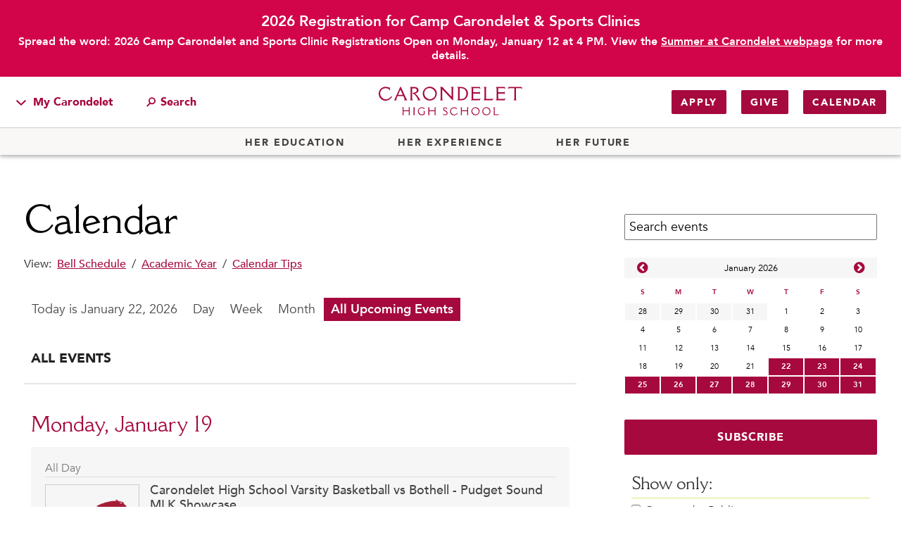

--- FILE ---
content_type: text/html; charset=utf-8
request_url: https://www.carondeleths.org/calendar/%7B%7B%20obj.search_str%20%7D%7D
body_size: 13895
content:
<!DOCTYPE html>
<html lang="en" prefix="og: http://ogp.me/ns#">
<head>
	<meta charset="utf-8"/>
	<meta name="viewport" content="width=device-width, initial-scale=1"/>
	<meta name="generator" content="LiveWhale"/>
	<meta property="og:title" content="Calendar"/>
	<meta property="og:type" content="website"/>
	<meta property="og:url" content="https://www.carondeleths.org/calendar/%7B%7B%20obj.search_str%20%7D%7D"/>
	<meta name="pagename" content="Calendar"/>
	<meta property="og:description" content="See what’s going on today at Carondelet."/>
	<meta name="description" content="See what’s going on today at Carondelet."/>
	<meta name="twitter:card" content="summary"/>
	<meta name="twitter:site" content="@Carondelet_HS"/>
	<meta name="twitter:title" content="Calendar"/>
	<meta name="twitter:description" content="See what’s going on today at Carondelet."/>
	<meta name="lw-template-updated" content="01/29/2020 03:39pm PST"/>
	<meta name="keywords" content="calendar, schedule, online, master calendar, athletics, events, agenda, today,"/>
	<title>Calendar • Carondelet High School</title>
	<script>
	/*<![CDATA[*/
	var livewhale={"liveurl_dir":"\/live","host":"www.carondeleths.org","page":"\/calendar\/index.php","request":"\/calendar\/%7B%7B%20obj.search_str%20%7D%7D","ajax_timeout":30,"client_name":"Carondelet High School","cookie_host":".carondeleths.org","cookie_prefix":"lw_c85657f4_","date_format_us":"m\/d\/Y","date_format_euro":"d-m-Y","time_format_us":"g:ia","time_format_euro":"H:i","timezone_format":"us","has_ssl":"true","has_webp":true,"group_id":"2","group_title":"Carondelet High School","group_title_real":"Carondelet High School","group_fullname":"Carondelet High School","group_fullname_real":"Carondelet High School","group_twitter_name":"Carondelet_HS","group_facebook_name":"CarondeletHighSchool","group_instagram_name":"carondelet_hs","group_directory":"\/","calendar_widget_args":{"mini_cal_heat_map":"true","thumb_width":200,"thumb_height":200,"default_view":"all","hide_repeats":"false","show_groups":"true","show_locations":"false","show_tags":"false","use_tag_classes":"false","search_all_events_only":"true","use_modular_templates":"true","exclude_group":["Admin"],"modular":"true","group":["Carondelet High School"],"widget_template":"default","sort_order":["date"],"max":1000},"has_events_calendar":"true","maps_api_key":"AIzaSyAp7S2MUaTlYmZhWq81rBV77FCDPvzyQPo","lwc_use_pushstate":true,"calendar":{"default_timezone":"America\/Los_Angeles","default_timezone_offset":-28800,"calendars":[{"title":"Campus Resources","directory":"http:\/\/www.carondeleths.org\/resources\/"},{"title":"Carondelet High School","directory":"http:\/\/www.carondeleths.org\/"},{"title":"LiveWhale CMS Help","directory":"http:\/\/www.carondeleths.org\/help\/"}],"categories":["Open to the Public","Admissions","Alumnae","Athletics","Bell Schedule","Carondelet","College Counseling","Community Outreach","Deadlines","Families","Performances","Speakers","Special Schedule"],"categories_campus":[],"categories_audience":[],"groups":[{"title":"Carondelet High School","fullname":"Carondelet High School","class":"carondelet_high_school"}],"timezones":{"Pacific\/Midway":["(GMT-11:00) Midway Island, Samoa","Pacific\/Midway",true,"Samoa Standard Time",false,"SST"],"Pacific\/Honolulu":["(GMT-10:00) Hawaii","Pacific\/Honolulu",false,"Hawaiian Standard Time",false,"HST"],"America\/Anchorage":["(GMT-09:00) Alaska","America\/Anchorage",false,"Alaskan Standard Time",false,"AKST"],"America\/Tijuana":["(GMT-08:00) Baja California","America\/Tijuana",false,"",false,"PST"],"America\/Los_Angeles":["(GMT-08:00) Pacific Time (US and Canada)","America\/Los_Angeles",true,"Pacific Standard Time",false,"PST"],"America\/Phoenix":["(GMT-07:00) Arizona","America\/Phoenix",false,"US Mountain Standard Time",false,"MST"],"America\/Chihuahua":["(GMT-07:00) Chihuahua, La Paz, Mazatlan","America\/Chihuahua",false,"Mountain Standard Time (Mexico)",true,"CST"],"America\/Denver":["(GMT-07:00) Mountain Time (US and Canada)","America\/Denver",true,"Mountain Standard Time",false,"MST"],"America\/Detroit":["(GMT-05:00) Eastern Time (US and Canada)","America\/Detroit",true,"Eastern Standard Time",false,"EST"],"America\/Edmonton":["(GMT-07:00) Mountain Time (Canada)","America\/Edmonton",false,"Mountain Standard Time",true,"MST"],"America\/Belize":["(GMT-06:00) Central America","America\/Belize",false,"Central America Standard Time",false,"CST"],"America\/Chicago":["(GMT-06:00) Central Time (US and Canada)","America\/Chicago",true,"Central Standard Time",false,"CST"],"America\/Mexico_City":["(GMT-06:00) Guadalajara, Mexico City, Monterrey","America\/Mexico_City",false,"Central Standard Time (Mexico)",true,"CST"],"America\/Regina":["(GMT-06:00) Saskatchewan","America\/Regina",true,"Canada Central Standard Time",true,"CST"],"America\/Bogota":["(GMT-05:00) Bogota, Lima, Quito","America\/Bogota",false,"SA Pacific Standard Time",true,"-05"],"America\/New_York":["(GMT-05:00) Eastern Time (US and Canada)","America\/New_York",false,"Eastern Standard Time",false,"EST"],"America\/Indiana\/Indianapolis":["(GMT-05:00) Indiana (East)","America\/Indiana\/Indianapolis",true,"US Eastern Standard Time",false,"EST"],"America\/Caracas":["(GMT-04:30) Caracas","America\/Caracas",false,"",true,"-04"],"America\/Asuncion":["(GMT-04:00) Asuncion","America\/Asuncion",false,"",true,"-03"],"America\/Halifax":["(GMT-04:00) Atlantic Time (Canada)","America\/Halifax",false,"Atlantic Standard Time",false,"AST"],"America\/Cuiaba":["(GMT-04:00) Cuiaba","America\/Cuiaba",false,"",true,"-04"],"America\/Manaus":["(GMT-04:00) Georgetown, La Paz, Manaus, San Juan","America\/Manaus",true,"SA Western Standard Time \/ Central Brazilian Standard Time",true,"-04"],"America\/Santiago":["(GMT-04:00) Santiago","America\/Santiago",true,"Pacific SA Standard Time",true,"-03"],"America\/St_Johns":["(GMT-03:30) Newfoundland and Labrador","America\/St_Johns",false,"Newfoundland Standard Time",true,"NST"],"America\/Sao_Paulo":["(GMT-03:00) Brasilia","America\/Sao_Paulo",true,"E. South America Standard Time",true,"-03"],"America\/Buenos_Aires":["(GMT-03:00) Buenos Aires\t","America\/Buenos_Aires",true,"SA Eastern Standard Time",true,"-03"],"America\/Cayenne":["(GMT-03:00) Cayenne, Fortaleza","America\/Cayenne",false,"",true,"-03"],"America\/Godthab":["(GMT-03:00) Greenland","America\/Godthab",false,"Greenland Standard Time",true,"-02"],"America\/Montevideo":["(GMT-03:00) Montevideo","America\/Montevideo",false,"",true,"-03"],"America\/Bahia":["(GMT-03:00) Salvador","America\/Bahia",false,"",true,"-03"],"America\/Noronha":["(GMT-02:00) Mid-Atlantic","America\/Noronha",false,"Mid-Atlantic Standard Time",true,"-02"],"Atlantic\/Azores":["(GMT-01:00) Azores","Atlantic\/Azores",false,"Azores Standard Time",true,"-01"],"Atlantic\/Cape_Verde":["(GMT-01:00) Cape Verde Islands","Atlantic\/Cape_Verde",false,"Cape Verde Standard Time",true,"-01"],"Europe\/London":["(GMT) Greenwich Mean Time : Dublin, Edinburgh, Lisbon, London","Europe\/London",false,"GMT Standard Time",true,"GMT"],"Africa\/Casablanca":["(GMT) Casablanca, Monrovia","Africa\/Casablanca",false,"Greenwich Standard Time",true,"+01"],"Europe\/Amsterdam":["(GMT+01:00) Amsterdam, Berlin, Bern, Rome, Stockholm, Vienna","Europe\/Amsterdam",true,"W. Europe Standard Time",true,"CET"],"Europe\/Belgrade":["(GMT+01:00) Belgrade, Bratislava, Budapest, Ljubljana, Prague","Europe\/Belgrade",false,"Central Europe Standard Time",true,"CET"],"Europe\/Brussels":["(GMT+01:00) Brussels, Copenhagen, Madrid, Paris","Europe\/Brussels",false,"Romance Standard Time",true,"CET"],"Europe\/Warsaw":["(GMT+01:00) Sarajevo, Skopje, Warsaw, Zagreb","Europe\/Warsaw",false,"Central European Standard Time",true,"CET"],"Africa\/Algiers":["(GMT+01:00) West Central Africa","Africa\/Algiers",false,"W. Central Africa Standard Time",true,"CET"],"Africa\/Windhoek":["(GMT+01:00) Windhoek","Africa\/Windhoek",false,"Namibia Standard Time",true,"CAT"],"Europe\/Athens":["(GMT+02:00) Athens, Bucharest","Europe\/Athens",false,"GTB Standard Time",true,"EET"],"Asia\/Beirut":["(GMT+02:00) Beirut","Asia\/Beirut",false,"",true,"EET"],"Africa\/Cairo":["(GMT+02:00) Cairo","Africa\/Cairo",false,"Egypt Standard Time",true,"EET"],"Asia\/Damascus":["(GMT+02:00) Damascus","Asia\/Damascus",false,"",true,"+03"],"EET":["(GMT+02:00) Eastern Europe","EET",true,"E. Europe Standard Time",true,"EET"],"Africa\/Harare":["(GMT+02:00) Harare, Pretoria","Africa\/Harare",false,"South Africa Standard Time",true,"CAT"],"Europe\/Helsinki":["(GMT+02:00) Helsinki, Kiev, Riga, Sofia, Tallinn, Vilnius","Europe\/Helsinki",false,"FLE Standard Time",true,"EET"],"Asia\/Istanbul":["(GMT+02:00) Istanbul","Asia\/Istanbul",false,"",true,"+03"],"Asia\/Jerusalem":["(GMT+02:00) Jerusalem","Asia\/Jerusalem",false,"Israel Standard Time",true,"IST"],"Asia\/Amman":["(GMT+03:00) Amman","Asia\/Amman",false,"",true,"+03"],"Asia\/Baghdad":["(GMT+03:00) Baghdad","Asia\/Baghdad",false,"Arabic Standard Time",true,"+03"],"Europe\/Kaliningrad":["(GMT+03:00) Kalinigrad, Minsk","Europe\/Kaliningrad",false,"",true,"EET"],"Asia\/Kuwait":["(GMT+03:00) Kuwait, Riyadh","Asia\/Kuwait",true,"Arab Standard Time",true,"+03"],"Africa\/Nairobi":["(GMT+03:00) Nairobi","Africa\/Nairobi",false,"E. Africa Standard Time",true,"EAT"],"Asia\/Tehran":["(GMT+03:30) Tehran","Asia\/Tehran",false,"Iran Standard Time",true,"+0330"],"Asia\/Muscat":["(GMT+04:00) Abu Dhabi, Muscat","Asia\/Muscat",true,"Arabian Standard Time",true,"+04"],"Asia\/Dubai":["(GMT+04:00) Dubai","Asia\/Dubai",true,"Gulf Standard Time",true,"GST"],"Asia\/Baku":["(GMT+04:00) Baku","Asia\/Baku",true,"Azerbaijan Standard Time",true,"+04"],"Europe\/Moscow":["(GMT+04:00) Moscow, St. Petersburg, Volgograd","Europe\/Moscow",true,"Russian Standard Time",true,"MSK"],"Indian\/Mauritius":["(GMT+04:00) Port Louis","Indian\/Mauritius",false,"",true,"+04"],"Asia\/Tbilisi":["(GMT+04:00) Tblisi","Asia\/Tbilisi",false,"Georgian Standard Time",true,"+04"],"Asia\/Yerevan":["(GMT+04:00) Yerevan","Asia\/Yerevan",false,"Caucasus Standard Time",true,"+04"],"Asia\/Kabul":["(GMT+04:30) Kabul","Asia\/Kabul",false,"Afghanistan Standard Time",true,"+0430"],"Asia\/Karachi":["(GMT+05:00) Islamabad, Karachi","Asia\/Karachi",true,"West Asia Standard Time",true,"PKT"],"Asia\/Tashkent":["(GMT+05:00) Tashkent","Asia\/Tashkent",false,"",true,"+05"],"Asia\/Kolkata":["(GMT+05:30) Chennai, Kolkata, Mumbai, New Delhi","Asia\/Kolkata",false,"India Standard Time",true,"IST"],"Asia\/Colombo":["(GMT+05:30) Sri Jayawardenepura","Asia\/Colombo",false,"Sri Lanka Standard Time",true,"+0530"],"Asia\/Katmandu":["(GMT+05:45) Kathmandu","Asia\/Katmandu",false,"Nepal Standard Time",true,"+0545"],"Asia\/Almaty":["(GMT+06:00) Astana","Asia\/Almaty",false,"Central Asia Standard Time",true,"+05"],"Asia\/Dhaka":["(GMT+06:00) Dhaka","Asia\/Dhaka",true,"",true,"+06"],"Asia\/Yekaterinburg":["(GMT+06:00) Ekaterinburg","Asia\/Yekaterinburg",false,"Ekaterinburg Standard Time",true,"+05"],"Asia\/Rangoon":["(GMT+06:30) Yangon (Rangoon)","Asia\/Rangoon",false,"Myanmar Standard Time",true,"+0630"],"Asia\/Bangkok":["(GMT+07:00) Bangkok, Hanoi, Jakarta","Asia\/Bangkok",false,"SE Asia Standard Time",true,"+07"],"Asia\/Novosibirsk":["(GMT+07:00) Novosibirsk","Asia\/Novosibirsk",false,"Omsk Time",true,"+07"],"Asia\/Chongqing":["(GMT+08:00) Beijing, Chongqing, Hong Kong SAR, Urumqi","Asia\/Chongqing",true,"China Standard Time",true,"CST"],"Asia\/Macau":["(GMT+08:00) Macau","Asia\/Macau",true,"China Standard Time",true,"CST"],"Asia\/Krasnoyarsk":["(GMT+08:00) Krasnoyarsk","Asia\/Krasnoyarsk",false,"North Asia Standard Time",true,"+07"],"Asia\/Kuala_Lumpur":["(GMT+08:00) Kuala Lumpur, Singapore","Asia\/Kuala_Lumpur",false,"Singapore Standard Time",true,"+08"],"Australia\/Perth":["(GMT+08:00) Perth","Australia\/Perth",false,"W. Australia Standard Time",true,"AWST"],"Asia\/Taipei":["(GMT+08:00) Taipei","Asia\/Taipei",false,"Taipei Standard Time",true,"CST"],"Asia\/Ulaanbaatar":["(GMT+08:00) Ulaanbaatar","Asia\/Ulaanbaatar",true,"North Asia East Standard Time",true,"+08"],"Asia\/Irkutsk":["(GMT+09:00) Irkutsk","Asia\/Irkutsk",false,"",true,"+08"],"Asia\/Tokyo":["(GMT+09:00) Osaka, Sapporo, Tokyo","Asia\/Tokyo",true,"Tokyo Standard Time",true,"JST"],"Asia\/Seoul":["(GMT+09:00) Seoul","Asia\/Seoul",false,"Korea Standard Time",true,"KST"],"Australia\/Adelaide":["(GMT+09:30) Adelaide","Australia\/Adelaide",false,"Cen. Australia Standard Time",true,"ACDT"],"Australia\/Darwin":["(GMT+09:30) Darwin","Australia\/Darwin",false,"AUS Central Standard Time",true,"ACST"],"Australia\/Brisbane":["(GMT+10:00) Brisbane","Australia\/Brisbane",true,"E. Australia Standard Time",true,"AEST"],"Australia\/Canberra":["(GMT+10:00) Canberra, Melbourne, Sydney","Australia\/Canberra",true,"AUS Eastern Standard Time",true,"AEDT"],"Pacific\/Guam":["(GMT+10:00) Guam, Port Moresby","Pacific\/Guam",false,"West Pacific Standard Time",true,"ChST"],"Australia\/Hobart":["(GMT+10:00) Hobart","Australia\/Hobart",false,"Tasmania Standard Time",true,"AEDT"],"Asia\/Yakutsk":["(GMT+10:00) Yakutsk","Asia\/Yakutsk",false,"Yakutsk Standard Time",true,"+09"],"Pacific\/Guadalcanal":["(GMT+11:00) Solomon Islands, New Caledonia","Pacific\/Guadalcanal",false,"Central Pacific Standard Time",true,"+11"],"Asia\/Vladivostok":["(GMT+11:00) Vladivostok","Asia\/Vladivostok",false,"Vladivostok Standard Time",true,"+10"],"Australia\/Melbourne":["(GMT+11:00) Melbourne","Australia\/Melbourne",false,"Australian Eastern Daylight Time",true,"AEDT"],"Pacific\/Auckland":["(GMT+12:00) Auckland, Wellington","Pacific\/Auckland",false,"New Zealand Standard Time",true,"NZDT"],"Pacific\/Fiji":["(GMT+12:00) Fiji Islands, Kamchatka, Marshall Islands","Pacific\/Fiji",false,"Fiji Standard Time",true,"+12"],"Asia\/Magadan":["(GMT+12:00) Magadan","Asia\/Magadan",false,"",true,"+11"],"Pacific\/Tongatapu":["(GMT+13:00) Nuku'alofa","Pacific\/Tongatapu",false,"Tonga Standard Time",true,"+13"],"Pacific\/Apia":["(GMT+13:00) Samoa","Pacific\/Apia",false,"",true,"+13"]},"date_range_separator":" - "},"qa_revision":1716717928,"theme":"core"};
	/*]]>*/
	</script>
<link rel="stylesheet" type="text/css" href="/live/resource/css/%5Clivewhale%5Ctheme%5Ccore%5Cstyles%5Ccommon.css/%5C_i%5Cthemes%5Cglobal%5Cstyles%5Cwidgets.css/%5Clivewhale%5Ctheme%5Ccore%5Cstyles%5Cfrontend.rev.1744309947.css" />
<link rel="stylesheet" type="text/css" href="/live/resource/css/%5Clivewhale%5Cstyles%5Clwui%5Clw-overlay.css/%5Clivewhale%5Cstyles%5Clwui%5Clw-notify.css/%5Clivewhale%5Cstyles%5Clwui%5Clw-hoverbox.css/%5Clivewhale%5Cstyles%5Clwui%5Clw-accordion.rev.1742733019.css" />
<link rel="stylesheet" type="text/css" href="/live/resource/css/%5C_i%5Cthemes%5Cglobal%5Cstyles%5Ccalendar.css/%5Clivewhale%5Ctheme%5Ccore%5Cstyles%5Ccalendar-mobile.rev.1749164745.css" />
<link rel="stylesheet" type="text/css" href="/live/resource/css/payment_forms%5Cpublic.css" />
<link rel="stylesheet" type="text/css" href="/live/resource/css/%5C_i%5Cthemes%5Cglobal%5Cstyles%5C0-beautiful-tables.css/%5C_i%5Cthemes%5Cglobal%5Cstyles%5C0-owl.carousel.min.css/%5C_i%5Cthemes%5Cglobal%5Cstyles%5C0-skip-links.css/%5C_i%5Cthemes%5Cglobal%5Cstyles%5C1-main.css/%5C_i%5Cthemes%5Cglobal%5Cstyles%5Caos.css/%5C_i%5Cthemes%5Cglobal%5Cstyles%5Clivewhale.css/%5C_i%5Cthemes%5Cglobal%5Cstyles%5Cnice-select.rev.1749576615.css" /> <link rel="shortcut icon" type="image/x-icon" href="/favicon.ico" /> <!-- <link rel="stylesheet" href="https://use.typekit.net/krp5auc.css" /> -->
<link rel="stylesheet" href="https://use.fontawesome.com/releases/v5.6.3/css/all.css" integrity="sha384-UHRtZLI+pbxtHCWp1t77Bi1L4ZtiqrqD80Kn4Z8NTSRyMA2Fd33n5dQ8lWUE00s/" crossorigin="anonymous" />
<link rel="canonical" href="https://www.carondeleths.org/calendar/%7B%7B%20obj.search_str%20%7D%7D"/>

<script async="async" src="https://www.googletagmanager.com/gtag/js?id=G-PTE7RT476Q"></script> 
<script>/*<![CDATA[*/

  window.dataLayer = window.dataLayer || [];
  function gtag(){dataLayer.push(arguments);}
  gtag('js', new Date());

  gtag('config', 'G-PTE7RT476Q');
/*]]>*/</script>
	<!--[if lt IE 9]><script src="/live/resource/js/livewhale/thirdparty/html5shiv.rev.1535752952.js"></script><![endif]-->
</head>
<body class="calendar-page disable_story_categories sub-content_hidden body_calendar group_carondelet_high_school group_name_carondelet_high_school">
<div class="wrapper wrapper--primary">
	<span id="skip-to-top" class="skip-to-destination sr-only">top of page</span>
<div id="emergency-alert" class="emergency-alert">
  <div class="emergency-alert_inner">
    <div class="emergency-alert_title">
      2026 Registration for Camp Carondelet &amp; Sports Clinics
    </div>
    <div class="emergency-alert_text">
      <p>
        <strong>Spread the word: 2026 Camp Carondelet and Sports Clinic Registrations Open on Monday, January 12 at 4 PM. View the <span style="text-decoration: underline;"><a href="/resources/summer/" target="_blank" rel="noopener">Summer at Carondelet webpage</a></span> for more details.</strong>
      </p>
    </div>
  </div>
</div><!-- <button class="site-header-btn-mobile" aria-label="search Carondelet website"><i class="ico-search"></i></button> -->
<header class="header" id="header">
  <div class="header__body">
    <div class="container">
      <div class="logo-wrapper">
        <a href="/" class="logo-small">&#160;</a> <a href="/" class="logo-secondary">&#160;</a>
      </div><a href="#header" class="btn-burger js-toggle"><span></span> <span></span> <span></span></a>
      <ul class="header__links">
        <li class="header__links__dropdown-container hidden-mobile">
          <button class="header__links__dropdown-btn"><span><i class="ico-angle-down"></i></span> My Carondelet</button>
          <div class="header__links__dropdown">
            <div id="lw_widget_077537290" class="lw_widget lw_widget_type_navigation lw_widget_navigation">
              <ul class="lw_widget_results lw_widget_results_navigation">
                <li class="lw_item_1 lw_files_php lw_item_fdd9cbc0 lw_section lw_section_manual lw_is_parent">
                  <a href="/students/">Students</a>
                </li>
                <li class="lw_item_15 lw_files_php lw_item_c8fa0a0a lw_section lw_section_manual lw_is_parent">
                  <a href="/families/">Families</a>
                </li>
                <li class="lw_item_31 lw_files_php lw_item_ffd747b5">
                  <a href="/directory/">Faculty &amp; Staff</a>
                </li>
                <li class="lw_item_32 lw_files_php lw_item_35438307 lw_is_parent">
                  <a href="/resources/">Campus Resources</a>
                </li>
                <li class="lw_item_157 lw_item_3bf340fe">
                  <a href="https://carondeletcougars.org/" class="lw_external_url" target="_blank">Athletics</a>
                </li>
                <li class="lw_item_158 lw_files_php lw_item_cb0f17f5">
                  <a href="/Alumnae/">Alumnae</a>
                </li>
                <li class="lw_item_172 lw_files_php lw_item_a1fa101c lw_is_parent">
                  <a href="/news/">News</a>
                </li>
                <li class="lw_item_176 lw_files_php lw_item_a7d92810 lw_section lw_section_manual">
                  <a href="/resources/school-store/">School Store</a>
                </li>
              </ul>
            </div>
          </div>
        </li>
        <li class="hidden-mobile">
          <div class="search">
            <form method="get" action="/search/?q=" autocomplete="off">
              <label for="q" class="hidden">Search</label> <input type="text" class="search__field lw_qa lw_qa_page" name="q" id="q" value="" placeholder="Search" data-qa-url="/_ingredients/includes/quickaccess.html" data-qa-none-found="Press Enter to search." data-qa-target="a" data-qa-more-results-url="/search/?q=" data-qa-max-results="20" data-qa-max-results-per-category="10" autocomplete="off" /> <span class="search__btn"><i class="ico-search"></i></span>
            </form>
          </div>
        </li>
        <li class="visible-mobile">
          <a href="#header" class="btn-search js-toggle"><i class="ico-search"></i> <i class="ico-search-pink"></i></a>
        </li>
      </ul>
      <div class="header__right-side">
        <nav class="nav">
          <div id="lw_widget_e7475d20" class="lw_widget lw_widget_type_navigation lw_widget_navigation">
            <ul class="lw_widget_results lw_widget_results_navigation">
              <li class="lw_item_1 lw_files_php lw_item_af16ede8 lw_section lw_section_manual lw_is_parent">
                <a href="/apply/" class="btn">Apply</a>
              </li>
              <li class="lw_item_21 lw_files_php lw_item_9de930a4 lw_section lw_section_manual lw_is_parent">
                <a href="/contribute/" class="btn">Give</a>
              </li>
              <li class="lw_item_72 lw_item_22f59903">
                <a href="/calendar/all" class="btn">Calendar</a>
              </li>
            </ul>
          </div>
        </nav>
      </div>
    </div>
  </div>
  <div class="header__bar header__bar--primary">
    <div class="container">
      <div class="search visible-mobile">
        <form method="get" action="/search/?q=" autocomplete="off">
          <label for="q-mobile" class="hidden">Search</label> <input type="search" class="search__field lw_qa lw_qa_page" name="q" id="q-mobile" value="" placeholder="Search" data-qa-url="/_ingredients/includes/quickaccess.html" data-qa-none-found="Press Enter to search." data-qa-target="a" data-qa-more-results-url="/search/?q=" data-qa-max-results="20" data-qa-max-results-per-category="10" autocomplete="off" /> <button class="search__btn"><i class="ico-search"></i></button>
        </form>
      </div>
      <nav class="nav-secondary">
        <div id="lw_widget_847777f8" class="lw_widget lw_widget_type_navigation lw_widget_navigation lw_widget_id_32 lw_widget_header_her_navigations show-subnav-only">
          <ul class="lw_widget_results lw_widget_results_navigation">
            <li class="lw_item_2 lw_files_php lw_item_e0e61c96 lw_section lw_section_manual lw_is_parent lw_has_subnav">
              <a href="/her-education/">Her Education</a>
              <ul class="lw_subnav" style="display:none;">
                <li class="lw_item_3 lw_files_php lw_item_fbdf558f">
                  <a href="/her-education/philosophy-approach/">Philosophy &amp; Approach</a>
                </li>
                <li class="lw_item_5 lw_files_php lw_item_400a4dcd">
                  <a href="/her-education/school-profile-stats/">School Profile &amp; Stats</a>
                </li>
                <li class="lw_item_6 lw_files_php lw_item_70ea5f1b lw_section lw_section_manual lw_is_parent lw_has_subnav">
                  <a href="/academics/">Academic Departments</a>
                  <ul class="lw_subnav" style="display:none;">
                    <li class="lw_item_7 lw_files_php lw_item_eedb0cb8">
                      <a href="/academics/english/">English</a>
                    </li>
                    <li class="lw_item_8 lw_files_php lw_item_062d6875">
                      <a href="/academics/kinesiology/">Kinesiology</a>
                    </li>
                    <li class="lw_item_9 lw_files_php lw_item_6bfc5aac">
                      <a href="/academics/mathematics/">Mathematics</a>
                    </li>
                    <li class="lw_item_10 lw_files_php lw_item_bce6267f">
                      <a href="/academics/modern-language/">Modern Language</a>
                    </li>
                    <li class="lw_item_11 lw_files_php lw_item_d8e559f2">
                      <a href="/academics/religious-studies/">Religious Studies</a>
                    </li>
                    <li class="lw_item_12 lw_files_php lw_item_da127e31">
                      <a href="/academics/science/">Science</a>
                    </li>
                    <li class="lw_item_13 lw_files_php lw_item_c78ea953">
                      <a href="/academics/social-studies/">Social Studies</a>
                    </li>
                    <li class="lw_item_14 lw_files_php lw_item_c383ebc9 lw_section lw_section_manual">
                      <a href="/academics/unclassified/">Unclassified</a>
                    </li>
                    <li class="lw_item_15 lw_files_php lw_item_e0a23d76">
                      <a href="/academics/visual-performing-arts/">Visual &amp; Performing Arts and Computer Science</a>
                    </li>
                  </ul>
                </li>
                <li class="lw_item_16 lw_files_php lw_item_59fc609d">
                  <a href="/her-education/curriculum/">Our Curriculum</a>
                </li>
                <li class="lw_item_18 lw_files_php lw_item_6814a493">
                  <a href="/her-education/beyond-the-classroom/">Beyond the Classroom</a>
                </li>
                <li class="lw_item_19 lw_files_php lw_item_17e3f7e7">
                  <a href="/her-education/faculty-staff/">Faculty &amp; Staff</a>
                </li>
              </ul>
            </li>
            <li class="lw_item_20 lw_files_php lw_item_b4661fd6 lw_section lw_section_manual lw_is_parent lw_has_subnav">
              <a href="/her-experience/">Her Experience</a>
              <ul class="lw_subnav" style="display:none;">
                <li class="lw_item_21 lw_files_php lw_item_3daba352">
                  <a href="/her-experience/inclusive-community/">Inclusive Community</a>
                </li>
                <li class="lw_item_22 lw_files_php lw_item_43c833ae">
                  <a href="/her-experience/faith-service/">Faith &amp; Service</a>
                </li>
                <li class="lw_item_23 lw_files_php lw_item_c56a6990">
                  <a href="/her-experience/clubs-interest-groups/">Clubs &amp; Interest Groups</a>
                </li>
                <li class="lw_item_24 lw_item_3bf340fe">
                  <a href="https://carondeletcougars.org/" class="lw_external_url" target="_blank">Cougar Athletics</a>
                </li>
                <li class="lw_item_25 lw_files_php lw_item_3a6cb780">
                  <a href="/her-experience/support-wellness/">Support &amp; Wellness</a>
                </li>
                <li class="lw_item_26 lw_files_php lw_item_4572a83d">
                  <a href="/her-experience/history-traditions/">History &amp; Traditions</a>
                </li>
              </ul>
            </li>
            <li class="lw_item_27 lw_files_php lw_item_4ac1c4c1 lw_section lw_section_manual lw_is_parent lw_has_subnav">
              <a href="/her-future/">Her Future</a>
              <ul class="lw_subnav" style="display:none;">
                <li class="lw_item_28 lw_files_php lw_item_bb6c5e4a lw_section lw_section_manual">
                  <a href="/resources/college-counseling/">College Counseling</a>
                </li>
                <li class="lw_item_29 lw_files_php lw_item_b1662153">
                  <a href="/her-future/roadmap-to-college/">Roadmap to College</a>
                </li>
                <li class="lw_item_32 lw_files_php lw_item_39cfeb08">
                  <a href="/her-future/college-success/">Where Our Students Go To College</a>
                </li>
                <li class="lw_item_33 lw_files_php lw_item_4537b11e">
                  <a href="/her-future/alumnae-stories/">Alumnae Stories</a>
                </li>
                <li class="lw_item_34 lw_item_dee2c0ae">
                  <a href="/give-to-carondelet/">Help Build Her Future</a>
                </li>
              </ul>
            </li>
          </ul>
        </div>
        <div class="nav-secondary_mycarondelet visible-mobile">
          <a href="#">My Carondelet</a>
          <div id="lw_widget_07753729" class="lw_widget lw_widget_type_navigation lw_widget_navigation">
            <ul class="lw_widget_results lw_widget_results_navigation">
              <li class="lw_item_1 lw_files_php lw_item_fdd9cbc0 lw_section lw_section_manual lw_is_parent">
                <a href="/students/">Students</a>
              </li>
              <li class="lw_item_15 lw_files_php lw_item_c8fa0a0a lw_section lw_section_manual lw_is_parent">
                <a href="/families/">Families</a>
              </li>
              <li class="lw_item_31 lw_files_php lw_item_ffd747b5">
                <a href="/directory/">Faculty &amp; Staff</a>
              </li>
              <li class="lw_item_32 lw_files_php lw_item_35438307 lw_is_parent">
                <a href="/resources/">Campus Resources</a>
              </li>
              <li class="lw_item_157 lw_item_3bf340fe">
                <a href="https://carondeletcougars.org/" class="lw_external_url" target="_blank">Athletics</a>
              </li>
              <li class="lw_item_158 lw_files_php lw_item_cb0f17f5">
                <a href="/Alumnae/">Alumnae</a>
              </li>
              <li class="lw_item_172 lw_files_php lw_item_a1fa101c lw_is_parent">
                <a href="/news/">News</a>
              </li>
              <li class="lw_item_176 lw_files_php lw_item_a7d92810 lw_section lw_section_manual">
                <a href="/resources/school-store/">School Store</a>
              </li>
            </ul>
          </div>
        </div>
      </nav>
    </div>
  </div>
</header>
	

	<section class="section-alt">
		<div class="container container--teritary">
			<div class="row">
				<div class="col-md-12 col-lg-8">
					<div class="section__body">
						<div class="row">
							<div class="col-12">
								<h1 class="page-title">Calendar</h1>
								<div id="intro" class="page-intro editable optional rich-text whole-col">
									<p style="font-size: .8em;">View:&#160; <a href="/resources/bell-schedule/">Bell Schedule</a>&#160; /&#160; <a href="/resources/academic-calendar/">Academic Year</a>&#160; /&#160; <a href="https://www.youtube.com/watch?v=_k8msInQMn0" target="_blank" rel="noopener">Calendar Tips</a></p>
								</div>
							</div>
						</div>
						<div class="row">
							<div class="whole-col col-12">
								<div id = "lw_cal_view_selector"></div> <div id="lw_cal">
  <div id="lw_cal_header"></div>
  <div id="lw_cal_body" class="lw_clearfix">
    <div id="lw_cal_events" tabindex="-1"></div>
  </div>
  <div title="%3Cwidget%20type%3D%22events_calendar%22%3E%3Carg%20id%3D%22mini_cal_heat_map%22%3Etrue%3C%2Farg%3E%3Carg%20id%3D%22thumb_width%22%3E200%3C%2Farg%3E%3Carg%20id%3D%22thumb_height%22%3E200%3C%2Farg%3E%3Carg%20id%3D%22default_view%22%3Eall%3C%2Farg%3E%3Carg%20id%3D%22hide_repeats%22%3Efalse%3C%2Farg%3E%3Carg%20id%3D%22show_groups%22%3Etrue%3C%2Farg%3E%3Carg%20id%3D%22show_locations%22%3Efalse%3C%2Farg%3E%3Carg%20id%3D%22show_tags%22%3Efalse%3C%2Farg%3E%3Carg%20id%3D%22use_tag_classes%22%3Efalse%3C%2Farg%3E%3Carg%20id%3D%22search_all_events_only%22%3Etrue%3C%2Farg%3E%3Carg%20id%3D%22use_modular_templates%22%3Etrue%3C%2Farg%3E%3Carg%20id%3D%22exclude_group%22%3EAdmin%3C%2Farg%3E%3Carg%20id%3D%22modular%22%3Etrue%3C%2Farg%3E%3Carg%20id%3D%22group%22%3ECarondelet%20High%20School%3C%2Farg%3E%3C%2Fwidget%3E" class="lw_widget_syntax lw_hidden"></div>
</div><div id="lw_cal_js_templates"><script id="lw_cal_date_selector_template" type="text/template"> <form> <label for="lw_cal_date_picker" class="lw_sr_only">Jump to date:</label> <select class="lw_cal_date_picker form-control input-sm" id="lw_cal_date_picker"> {[ _.each(dates, function(dt) { ]} <option value="{{ dt.value }}"{[ if (dt.selected) { print(' selected=\"selected\"'); } ]}> {{ dt.label }} </option> {[ }); ]} </select> </form> </script><script id="lw_cal_day_template" type="text/template"> <div id="lw_cal_day"> {[ if (obj.feature) { ]} {{ feature }} {[ } ]} <div class="lw_cal_event_list"> {{ events }} </div> <a class="lw_cal_view_all" href="/calendar/all">View all upcoming events <span>&rightarrow;</span></a> </div> </script> <script id="lw_cal_home_template" type="text/template"> <div id="lw_cal_day_leftcol"> <div id="lw_cal_day_date"> <span class="lw_cal_today_month">{{ month }}</span> <span class="lw_cal_today_day">{{ day }}</span> </div> {[ if (obj.weather) { ]} <div id="lw_cal_weather"> Weather in {{ weather.location }}:<br /> <span>{{ weather.description }}</span> </div> {[ } ]} <div id="lw_cal_today_facts"> {{ today_facts }} </div> </div> <div id="lw_cal_day_rightcol"> {[ if (obj.feature) { ]} {{ feature }} {[ } ]} <div class="lw_cal_event_list"> {{ events }} </div> {[ if (obj.upcoming_events) { ]} <div class="lw_cal_upcoming_events"> <h3>Upcoming Featured Events</h3> <div class="lw_cal_event_list"> {{ upcoming_events }} </div> </div> {[ } ]} </div> </script>  <script id="lw_cal_calendar_selector_template" type="text/template"> <form id="lw_cal_calendar" class="lw_cal_calendar"> <h4>Calendar:</h4> <label class="lw_sr_only" for="lw_cal_calendar_select">Jump to calendar</label> <select name="calendar" id="lw_cal_calendar_select"> <option value="">Jump to:</option> {[ _.each(calendars, function(calendar) { ]} <option value="{{ calendar.directory }}">{{ calendar.title }}</option> {[ }); ]} </select> </form> </script>  <script id="lw_cal_category_selector_template" type="text/template"> <form id="lw_cal_category_selector" class="lw_hidden lw_cal_selector has-title-green"> <h4>Show only:</h4> <ul> {[ _.each(categories, function(category) { ]} <li><label><input type="checkbox" value="{{ category }}"/>{{ category }}</label></li> {[ }); ]} </ul> </form> </script>  <script id="lw_cal_category_audience_selector_template" type="text/template"> <form id="lw_cal_category_audience_selector" class="lw_hidden lw_cal_selector"> <h4>Audience:</h4> <ul> {[ _.each(audiences, function(category) { ]} <li><label><input type="checkbox" value="{{ category }}"/>{{ category }}</label></li> {[ }); ]} </ul> </form> </script>  <script id="lw_cal_category_campus_selector_template" type="text/template"> <form id="lw_cal_category_campus_selector" class="lw_hidden lw_cal_selector"> <h4>Campus:</h4> <ul> {[ _.each(campuses, function(category) { ]} <li><label><input type="checkbox" value="{{ category }}"/>{{ category }}</label></li> {[ }); ]} </ul> </form> </script>  <script id="lw_cal_group_selector_template" type="text/template"> <form id="lw_cal_group_selector" class="lw_cal_selector has-title-green"> <h4>Calendar:</h4> <ul> {[ _.each(groups, function(group) { ]} <li class="{{ group.class }}"> <label><input type="checkbox" value="{{ group.fullname }}"/>{{ group.title }}</label> </li> {[ }); ]} </ul> </form> </script>  <script id="lw_cal_location_selector_template" type="text/template"> <form id="lw_cal_location_selector" class="lw_hidden lw_cal_selector"> <h4>Locations:</h4> <ul> {[ _.each(locations, function(location) { ]} <li><label><input type="checkbox" value="{{ location.id }}"/>{{ location.title }}</label></li> {[ }); ]} </ul> </form> </script>  <script id="lw_cal_tag_selector_template" type="text/template"> <div id="lw_cal_tag_selector" class="lw_hidden lw_cal_selector lw_clearfix"> <h4><span class="lw_sr_only">Filter by </span>Tags <small><a href="#" id="lw_cal_tag_toggle" aria-expanded="false">show</a></small></h4> <ul> {[ _.each(tags, function(tag, index) { ]} <li class="lw_cal_tag"><input type="checkbox" id="lw_tag_{{ index }}" class="lw_sr_only" /><label for="lw_tag_{{ index }}">{{ tag }}</label></li> {[ }); ]} </ul> </div> </script> <script id="lw_cal_event_detail_template" type="text/template"> {[ if (obj.hero_image) { ]} <div id="lw_cal_hero" style="background-image:url({{hero_image}})"> <div id="lw_cal_hero_panel"> <h1 id="lw_cal_hero_title">{{ title }}</h1> {[ if (obj.date_time) { ]} <time id="lw_cal_hero_time">{{ date_time }}</time> {[ } ]} {[ if (obj.location) { ]} <span id="lw_cal_hero_location">{{ location }}</span> {[ } ]} {[ if (obj.is_repeating) { ]} <span id="lw_cal_hero_repeats">{{repeats}} {{ until }}</span> {[ } ]} </div> </div> {[ } ]} {[ if (!obj.hero_image) { ]} <h1 id="lw_cal_event_detail_title">{{ title }}</h1> <div id="lw_cal_event_detail_meta"> {[ if (obj.date_time) { ]} <div class="lw_cal_event_detail_meta_item"> <strong><time>{{ date_time }}</time></strong> </div> {[ } ]} {[ if (obj.location) { ]} <div class="lw_cal_event_detail_meta_item"> <strong>{{ location }}</strong> </div> {[ } ]} {[ if (obj.is_repeating) { ]} <div class="lw_cal_event_detail_meta_item"> Repeats <strong>{{repeats}} {{ until }}</strong> </div> {[ } ]} </div> {[ } ]} <div id="lw_cal_event_detail_cols"> <div id="lw_cal_event_detail_rightcol"> {[ if (obj.summary) { ]} <div id="lw_cal_event_detail_intro" class="lw_cal_event_detail_block page-intro"> {{ summary }} </div> {[ } ]} {[ if (obj.description) { ]} <div id="lw_cal_event_detail_description" class="lw_cal_event_detail_block rich-text"> {{ description }} </div> {[ } ]} {[ if (obj.cost) { ]} <div id="lw_cal_event_detail_cost" class="lw_cal_event_detail_block"> {{ cost_type }} {{ cost }} </div> {[ } ]} {[ if (obj.has_registration) { ]} <div id="lw_cal_event_detail_registration" class="lw_cal_event_detail_block"> {{ registration }} </div> {[ } ]} {[ if (obj.tags_calendar) { ]} <div id="lw_cal_event_detail_tags" class="lw_cal_event_detail_block"> <strong>explore:</strong> {{ tags_calendar }} </div> {[ } ]} <div id="lw_cal_event_detail_group" style="display:none;"> Posted to calendar: {{ obj.group }} </div> <div id="lw_cal_event_detail_options" class="lw_cal_event_detail_block"> <div id="lw_cal_add_to_calendar"> <a href="#" class="button"><span class="lw-icon-calendar lw-icon-fw"></span> Add to my calendar</a> <ul style="display:none"> <li> <span class="lw_cal_icon lw_cal_google"></span> <a href="{{ add_to_google }}" target="cal">Google Calendar</a> </li> <li> <span class="lw_cal_icon lw_cal_yahoo"></span> <a href="{{ add_to_yahoo}}" target="cal">Yahoo Calendar</a> </li> <li> <span class="lw_cal_icon lw_cal_ical"></span> <a href="{{ ical_download_href }}" target="cal">iCal Calendar</a> </li> <li> <span class="lw_cal_icon lw_cal_outlook"></span> <a href="{{ ical_download_href }}" target="cal">Outlook Calendar</a> </li> </ul> </div> {[ if (logged_in) { ]} <div class="lw_cal_event_edit"> <a href="/livewhale/?events_edit&amp;id={{ id }}" class="button" target="_blank"><span class="lw-icon-edit lw-icon-fw"></span> Edit this event</a> </div> {[ } ]} <div id="disqus_thread"></div> </div> </div> <div id="lw_cal_event_detail_leftcol"> {{ image }} {[ if (obj.location_latitude) { ]} <div id="lw_cal_event_detail_map" class="lw_cal_event_detail_map lw_cal_event_detail_block"></div> {[ } ]} {[ if (obj.contact_info) { ]} <div id="lw_cal_event_detail_contact" class="lw_cal_event_detail_block"> <h5>Contact Info:</h5> <div>{{ contact_info }}</div> </div> {[ } ]} {[ if (obj.related_content) { ]} <div id="lw_cal_event_detail_related_content" class="lw_cal_event_detail_block"> <h5>Related Content:</h5> <div>{{ related_content }}</div> </div> {[ } ]} {{ share_links }} </div> </div> </script> <script id="lw_cal_event_template" type="text/template"> <article class="lw_cal_event{[ obj.image_src ? print(' lw_has_image') : '' ]}{[ obj.repeats ? print(' lw_repeats') : '' ]}{[ obj.is_multi_day ? print(' lw_multi_day') : '' ]}{[ obj.is_first_multi_day ? print(' lw_first_multi_day') : '' ]}{[ obj.multi_day_span ? print(' lw_multi_day_span'+obj.multi_day_span) : '' ]}{[ obj.href ? '' : print(' lw_no_details') ]}{[ obj.tag_classes ? print(' '+obj.tag_classes) : '' ]}{[ obj.category_classes ? print(' '+obj.category_classes) : '' ]}" data-id={{ id }}> <div class="lw_cal_event_top"> {[ if (obj.has_map) { ]} <div class="lw_cal_location_link_wrapper"> [ <a href="?event_id={{ id }}" data-latitude="{{ latitude }}" data-longitude="{{ longitude }}" class="lw_cal_location_link">map</a> ] </div> {[ } ]} <div class="lw_events_location"> {{ location }} </div> <div class="lw_events_time">{{ time }}</div> </div> <div class="lw_cal_event_bottom"> {[ if (obj.image_src) { ]} <span class="lw_item_thumb"> <a href="{{ href }}">{{ image_raw }}</a> </span> {[ } ]} <div class="lw_cal_event_text"> <h3 class="lw_events_title">{{ title_link }}</h3> {[ if (obj.summary) { ]} <div class="lw_events_summary">{{ summary }}</div> {[ } ]} {[ if (obj.until) { ]} <div class="lw_events_until">{{ until }}</div> {[ } ]} </div> </div> </article> </script> <script id="lw_cal_event_images_template" type="text/template"> <div class="lw_event_image"> {{ image }} </div> </script><script id="lw_cal_event_related_content" type="text/template"> <div class="lw_related_{{ type }}{[ if (obj.doc_type) { print(' ' + doc_type.toLowerCase()); } ]}"> <a href="{{ href }}">{{ title }}</a> </div> </script><script id="lw_cal_event_share_icons" type="text/template"> <div class="has-title-green"> <h4>Share:</h4> <ul class="lw_widget_saveandshare"> <li class="lw_item_1 twitter"> <a href="{{ twitter }}" target="_blank" aria-label="Share on Twitter"><span class="ico-twitter-circle"></span></a> </li> <li class="lw_item_2 facebook"> <a href="{{ facebook }}" target="_blank" aria-label="Share on Facebook"><span class="ico-facebook-circle"></span></a> </li> <li class="lw_item_4 email"> <a href="#" target="_blank" class="lw_saveandshare_email" aria-label="Share via Email"><span class="ico-email-circle"></span></a> </li> <li class="lw_item_5 permalink"> <a href="#" class="lw_saveandshare_permalink" aria-label="Copy Link"><span class="ico-link-circle"></span></a> </li> </ul> </script><script id="lw_cal_feature" type="text/template"> <div class="lw_cal_feature lw_cal_event_list lw_clearfix"> {{ feature_top }} {[ if (obj.feature_items) { ]} <div class="feature-highlights triplet-highlights"> {{ feature_items }} </div> {[ } ]} </div> </script> <script id="lw_cal_feature_item" type="text/template"> <div class="highlight1-3"> {[ if (obj.image_src) { ]} <a href="{{ href }}" class="highlight-image-container image-container dark-overlay ui-link"><img src="{{ image_src }}" alt="Event Thumbnail" class="lw_image" /></a> {[ } ]} <a href="{{ href }}" class="highlight-title ui-link"> {{ title }} </a> <div class="lw_nyu_time_location">{[ if (obj.date_time) { ]}{{ obj.date_time }}{[ } ]}</div> </div> </script> <script id="lw_cal_feature_top" type="text/template"> <div class="feature-top"> {[ if (obj.image_src) { ]} <a href="{{href}}"><div class="feature-top-image" style="background-image: url({{image_src}});"></div></a> {[ } ]} <div class="feature-top-info"> <h4>{{ title_link }}</h4> <div class="nyu-date-time">{{ date_title }} &middot; {{ time }}</div> {[ if (obj.location) { ]} <p class="map-marker"> {[ if (obj.has_map) { ]} <a href="?event_id={{ id }}" data-latitude="{{ latitude }}" data-longitude="{{ longitude }}" class="lw_cal_location_link">{{ location }}</a> {[ } else { ]} {{ location }} {[ } ]} </p> {[ } ]} {[ if (obj.summary) { ]} <p>{{ summary }}</p> {[ } ]} </div> </div> </script>  <script id="lw_cal_feed_template" type="text/template"> <div class="lw_cal_feed_builder"> <p>Select one or more items below to generate a custom URL for your feed.</p> <div class="lw_cal_feed_selectors"> {[ if (selectors.category) { ]} <div> <h4>Event Type:</h4> {{ selectors.category }} </div> {[ } ]} {[ if (selectors.audience) { ]} <div> <h4>Audience:</h4> {{ selectors.audience }} </div> {[ } ]} {[ if (selectors.campus) { ]} <div> <h4>Campus:</h4> {{ selectors.campus }} </div> {[ } ]} {[ if (selectors.location) { ]} <div> <h4>Location:</h4> {{ selectors.location }} </div> {[ } ]} {[ if (selectors.group) { ]} <div> <h4>Calendar:</h4> {{ selectors.group }} </div> {[ } ]} {[ if (selectors.tag) { ]} <div> <h4>Tag:</h4> {{ selectors.tag }} </div> {[ } ]} </div> <div class="lw_cal_feed_result"> <label for="lw_cal_feed_ical_result">iCal</label> <input type="text" id="lw_cal_feed_ical_result" />  <label for="lw_cal_feed_rss_result">RSS</label> <input type="text" id="lw_cal_feed_rss_result" />  </div> </div> </script> <script id="lw_cal_feed_selector_template" type="text/template"> <div class="lw_cal_feed_selector lw_cal_feed_selector_type_{{ type }}"> <input type="text" /> <ul> {[ _.each(items, function(item) { ]} <li><label><input type="checkbox" value="{{ item.id }}" />{{ item.title }}</label></li> {[ }); ]} </ul> </div> </script>  <script id="lw_cal_online_selector_template" type="text/template"> <form id="lw_cal_online_selector" class="lw_cal_selector m-0" style="overflow:visible;"> <ul> <li style=""><label class="m-0"><input type="checkbox" />Online events <i class="lw-icon lw-icon-videocam" aria-hidden="true" role="presentation"></i></label> </li> </ul> </form> </script> <script id="lw_cal_header_template" type="text/template"> <div id="lw_cal_header"> <h5 id="lw_cal_this_day"></h5> <div id="lw_cal_date_selector"></div> <div id="lw_cal_scroll_links"></div> <div id="lw_cal_showing"></div> </div> </script> <script id="lw_cal_list_template" type="text/template"> <h2>{{ date }}</h2> <div class="lw_cal_event_list"> {{ events }} </div> </script> <script id="lw_cal_login_link_template" type="text/template"> {[ if (livewhale.logged_in) { ]} <a href="/livewhale/?logout">Log Out</a> {[ } else { ]} <a href="/livewhale/?login&amp;referer=1">Log In</a> {[ } ]} </script><script id="lw_cal_all_template" type="text/template"> {{ events }} </script> <script id="lw_cal_week_template" type="text/template"> {{ events }} <a class="lw_cal_view_all" href="#!view/all">View all upcoming events <span>&rightarrow;</span></a> </script> <script id="lw_cal_mini_cal_template" type="text/template"> <h3 role="application" aria-label="Month selector"> <a href="#" class="lw_left" role="button"><span class="lw-icon-lg lw-icon-chevron-circle-left"></span><span class="lw_sr_only">Previous Month</span></a> <span id="mini_cal_header">{{ mini_cal_header }}</span> <a href="#" class="lw_right" role="button"><span class="lw-icon-lg lw-icon-chevron-circle-right"></span><span class="lw_sr_only">Next Month</span></a> </h3> <div class="lw_sr_only">To use the following date selector, first Tab to enter and the current date will be selected.</div> <table role="grid" aria-readonly="true"> <thead> <th aria-label="Sunday">S<span>un</span><span class="lw_sr_only">day</span></th> <th aria-label="Monday">M<span>on</span><span class="lw_sr_only">day</span></th> <th aria-label="Tuesday">T<span>ue</span><span class="lw_sr_only">sday</span></th> <th aria-label="Wednesday">W<span>ed</span><span class="lw_sr_only">nesday</span></th> <th aria-label="Thursday">T<span>hu</span><span class="lw_sr_only">rsday</span></th> <th aria-label="Friday">F<span>ri</span><span class="lw_sr_only">day</span></th> <th aria-label="Span">S<span>at</span><span class="lw_sr_only">urday</span></th> </thead> <tbody>{{ mini_cal_body }}</tbody> </table> <div class="lw_week_select" style="display: none;"><div>&gt;</div></div> </script> <script id="lw_cal_month_template" type="text/template"> <table id="lw_cal_month_table" cellpadding="0" cellspacing="0" class="lw_cal_borders"> <caption class="lw_sr_only">{{ caption }}</caption> <thead> <tr>{{ week_days }}</tr> </thead> <tbody> {{ days }} </tbody> </table> </script> <script id="lw_cal_month_day_template" type="text/template"> <td class="{{ class_name }}"> <span class="lw_cal_date"> <a href="#!view/day/date/{{ date }}">{{ day }}</a> <span class="lw_cal_month_week_day lw_hidden">{{ day_of_week }}</span> </span> <div class="lw_cal_event_list"> {{ events }} </div> </td> </script> <script id="lw_cal_month_event_template" type="text/template"> <div class="lw_cal_event{[ obj.repeats ? print(' lw_repeats') : '' ]}{[ obj.is_multi_day ? print(' lw_multi_day') : '' ]}{[ obj.is_first_multi_day ? print(' lw_first_multi_day') : '' ]}{[ obj.multi_day_span ? print(' lw_multi_day_span'+obj.multi_day_span) : '' ]}{[ obj.href ? '' : print(' lw_no_details') ]}{[ obj.tag_classes ? print(' '+obj.tag_classes) : '' ]}{[ obj.category_classes ? print(' '+obj.category_classes) : '' ]}" data-id={{ id }}> <div class="lw_cal_event_info"> <div class="lw_events_time">{{ time }}</div> <div class="lw_events_title">{{ title_link }}</div> {[ if (obj.summary) { ]} <div class="lw_events_summary">{{ summary }}</div> {[ } ]} {[ if (obj.until) { ]} <div class="lw_events_until">{{ until }}</div> {[ } ]} </div> </div> </script> <script id="lw_cal_no_results_template" type="text/template"> <div class="lw_cal_no_events">No events found.</div> </script> <script id="lw_cal_scroll_link_template" type="text/template"> <div class="lw_cal_date_scroll"> <a href="#!date/{{ prev_date }}"><span class="lw-icon-2x lw-icon-chevron-circle-left"><span class="lw_sr_only">Previous</span></a> </div> <div class="lw_cal_date_scroll"> <a href="#!date/{{ next_date }}"><span class="lw-icon-2x lw-icon-chevron-circle-right"><span class="lw_sr_only">Next</span></a> </div> </script>  <script id="lw_cal_search_template" type="text/template"> <form id="lw_cal_search_form"> <label for="lw_cal_search_input" class="sr-only">Search calendar:</label> <div class="lw_cal_search_box"> <input type="text" class="lw_cal_search_input" id="lw_cal_search_input" name="search" placeholder="Search events"/> <button class="lw_cal_search_btn"> <span class="sr-only">Submit search query</span> <svg class="lw_cal_search_icon" height="32px" version="1.1" viewBox="0 0 32 32" width="32px" xmlns="http://www.w3.org/2000/svg" xmlns:sketch="http://www.bohemiancoding.com/sketch/ns" xmlns:xlink="http://www.w3.org/1999/xlink"> <title/><desc/><defs/><g fill="none" fill-rule="evenodd" id="Page-1" stroke="none" stroke-width="1"><g fill="#929292" id="icon-111-search"><path d="M19.4271164,21.4271164 C18.0372495,22.4174803 16.3366522,23 14.5,23 C9.80557939,23 6,19.1944206 6,14.5 C6,9.80557939 9.80557939,6 14.5,6 C19.1944206,6 23,9.80557939 23,14.5 C23,16.3366522 22.4174803,18.0372495 21.4271164,19.4271164 L27.0119176,25.0119176 C27.5621186,25.5621186 27.5575313,26.4424687 27.0117185,26.9882815 L26.9882815,27.0117185 C26.4438648,27.5561352 25.5576204,27.5576204 25.0119176,27.0119176 L19.4271164,21.4271164 L19.4271164,21.4271164 Z M14.5,21 C18.0898511,21 21,18.0898511 21,14.5 C21,10.9101489 18.0898511,8 14.5,8 C10.9101489,8 8,10.9101489 8,14.5 C8,18.0898511 10.9101489,21 14.5,21 L14.5,21 Z" id="search"/></g></g> </svg> </button> </div> </form> </script> <script id="lw_cal_showing_template" type="text/template"> {[ if (obj.filters.length) { ]} <p> <span>Showing events</span> {[ _.each(obj.filters, function(filter, index) { ]} <span class="showing_{{filter.name}}"> {[ if (filter.name === 'tags') { ]} <span>tagged</span> {[ } else if (filter.name === 'groups') { ]} <span>from</span> {[ } else if (filter.name === 'locations') { ]} <span>at</span> {[ } else { ]} {[ if (index === 0) { ]} <span>in</span> {[ } else { ]} <span>and in</span> {[ } ]} {[ } ]} {[ _.each(filter.values, function(val, index) { ]} {[ var href = (filter.keys && filter.keys[index]) ? filter.keys[index] : val; ]} <a href="{{ href }}" class="lw_cal_showing_{{ filter.name }}">{{ val }}</a>{[ if (index < filter.values.length - 1) { ]}<span>, </span>{[ } ]} {[ }); ]} </span> {[ }); ]} </p> {[ } ]} {[ if (obj.search_str) { ]} <p> <span>Showing search results matching</span> "<a href="{{ obj.search_str }}" class="lw_cal_showing_search">{{ obj.search_str }}</a>" </p> {[ } ]} {[ if (obj.start_date) { ]} <p> <span>Date range:</span> <span class="lw_cal_showing_range"> {{ formatDate(obj.start_date, 'M j, Y') }} {[ if (obj.end_date) { ]} to {{ formatDate(obj.end_date, 'M j, Y') }} {[ } ]} </span> </p> {[ } ]} {[ if (obj.only_online) { ]} <p>Showing <strong>online events</strong> only</p> {[ } ]} <p><a href="#" class="lw_cal_clear_filters">Clear all filters</a></p> </script>  <script id="lw_cal_subscribe_template" type="text/template"> <div id="lw_cal_subscribe"><a href="#">Subscribe</a></div> </script> <script id="lw_cal_subscription_menu_template" type="text/template"> <div id="lw_cal_subscription_menu"> <p data-default="Main Calendar">Current calendar:  {[ if (!_.isEmpty(group)) { ]} <strong>{{obj.group}}</strong> {[ } else { ]} <strong>Main Calendar</strong> {[ } ]} </p> <p><a class="lw_cal_sub" href="{{ all_events_link }}">Subscribe to all {{obj.group}} events</a></p> <p class="lw_link_copied" style="display: none; margin: 10px 0;"> Event feed link copied. <br/>Paste into any calendar app. </p> <p class="lw_link_copy_fail" style="display: none; margin: 10px 0;">Unable to copy link!</p> <h6 class="" style="margin: 10px 0;">Subscribe by event type:</h6> <ul></ul> </div> </script> <script id="lw_cal_timezone_menu_template" type="text/template"> <div id="lw_cal_tz"> <div class="lw_spinner"></div> <div class="lw_cal_tz_selector_content"> <h3>Change Your Timezone</h3> <select class="lw_cal_tz_select" id="timezones" name="timezones"> {[ _.each(timezones, function(tz) { ]} <option data-tz-abbrv="{{ tz[5] }}" value="{{ tz[1] }}">{{ tz[0] }}</option> {[ }); ]} </select> <div class="lw_cal_tz_action"> <button class="lw_submit lw_cal_btn">Change</button> <button class="lw_cancel lw_cal_btn">Cancel</button> </div> </div> </div> </script>  <script id="lw_cal_view_selector_template" type="text/template"> <div id="lw_cal_view_selector" class="clearfix"> <ul> <li class="today"><a href="#!view/day/date/{{ date }}">{{ display_date }}</a></li> <li class="day"><a href="#!view/day">Day</a></li> <li class="week"><a href="#!view/week">Week</a></li> <li class="month"><a href="#!view/month">Month</a></li> <li class="all"> <a href="#!view/all"><span class="m">All</span><span> Upcoming Events</span></a> <span id="lw_cal_events_badge" class="lw_hidden"></span> </li> </ul> </div> </script> </div>
							</div>
						</div>
						<div class="row">
							<div id="sub-content" class="lw_hidden rich-text editable optional rich-text whole-col col-12"></div>
						</div>
					</div>
				</div>
				<div class="col-md-12 col-lg-4">
					<aside class="section__aside">
						<div id = "lw_cal_search"></div>
						<div id="lw_mini_cal"></div>
						<div id = "lw_cal_subscribe"></div> 
						<!--  -->
						<div id = "lw_cal_category_selector"></div>
					</aside>
				</div>
			</div>
		</div>
	</section>
	<section class="section-primary"><div class="section__bg" style="background-image: url(/live/image/gid/2/width/1460/height/612/crop/1/src_region/0,0,1440,612/ignore_cropper/1/19_footer-img-2.rev.1572451199.jpg);"></div><div class="container"><span class="logo-small section__logo"></span><div class="section-primary__text"><h3>More Than High School.</h3><h3><span style="text-decoration: underline;"><strong>Her</strong></span> School.</h3></div><a href="/apply/events-visits/" class="btn btn--size1">Schedule a visit today</a></div></section>
	<footer class="footer">
  <div class="container">
    <div class="row">
      <div class="col-md-6 col-xl-5">
        <p class="copyright">
          © 2026 Carondelet High School. All Rights Reserved.<br />
          1133 Winton Dr, Concord, CA 94518 <span class="separator">|</span> <a href="tel:9256865353">(925) 686-5353</a>
        </p>
      </div><!-- /.col-md- offset-md- -->
      <div class="col-md-12 col-xl-2">
        <div class="socials">
          <ul>
            <li>
              <a target="blank" href="https://www.instagram.com/carondelet_hs" class="lw_group_instagram_link"><span class="sr-only">Carondelet on Instagram</span> <i class="ico-instagram"></i></a>
            </li>
            <li>
              <a target="blank" href="https://www.facebook.com/CarondeletHighSchool" class="lw_group_facebook_link"><span class="sr-only">Carondelet on Facebook</span> <i class="ico-facebook"></i></a>
            </li><!-- <li>
                                                        <a target="blank" href="https://twitter.com/Carondelet_HS" class="lw_group_twitter_link">
                                                                <span class="sr-only">Carondelet on Twitter</span>
                                                                <i class="ico-twitter"></i>
                                                        </a>
                                                </li> -->
            <li>
              <a target="blank" href="https://carondelethighschool.smugmug.com/" class="lw_group_smugmug_link"><span class="sr-only">Carondelet on SmugMug</span> <i class="ico-smugmug"></i></a>
            </li>
            <li>
              <a target="blank" href="https://www.youtube.com/user/CarondeletHighSchool" class="lw_group_youtube_link"><span class="sr-only">Carondelet on YouTube</span> <i class="ico-youtube"></i></a>
            </li>
          </ul>
        </div>
      </div>
      <div class="col-md-6 col-xl-5">
        <div id="lw_widget_7fe54f8c" class="lw_widget lw_widget_type_navigation lw_widget_navigation footer__nav">
          <ul class="lw_widget_results lw_widget_results_navigation">
            <li class="lw_item_2 lw_files_php lw_item_9f4ac956">
              <a href="/calendar/">Calendar</a>
            </li>
            <li class="lw_item_3 lw_files_php lw_item_195075f1">
              <a href="/faculty-staff/employment/">Employment</a>
            </li>
            <li class="lw_item_4 lw_files_php lw_item_bbd4fbdb">
              <a href="/apply/events-visits/directions-parking/">Directions &amp; Parking</a>
            </li>
            <li class="lw_item_5 lw_files_php lw_item_f0244b8b">
              <a href="/livewhale/?login&amp;referer=1">Editor Login</a>
            </li>
          </ul>
        </div>
      </div>
    </div>
  </div><a href="#skip-to-top" class="skip-to-link">Back to top</a>
</footer>
</div>
<!-- START FOOTER SCRIPTS -->
<script src="/live/resource/js/livewhale/thirdparty/frontend.min.rev.1698329306.js"></script>
<script src="/live/resource/js/%5Clivewhale%5Cscripts%5Clwui%5Cjquery.lw-overlay.js/%5Clivewhale%5Cscripts%5Clwui%5Cjquery.lw-notify.js/%5Clivewhale%5Cscripts%5Ccommon.rev.1746130659.js"></script>
<script src="/live/resource/js/%5Clivewhale%5Ctheme%5Ccore%5Cscripts%5Cfrontend.js/%5Clivewhale%5Ctheme%5Ccore%5Cscripts%5Cquickaccess.rev.1733137822.js"></script>
<script src="/live/resource/js/livewhale/thirdparty/lodash.rev.1698329305.js"></script>
<script src="/live/resource/js/%5Clivewhale%5Cscripts%5Clwui%5Cjquery.lw-hoverbox.js/%5Clivewhale%5Cscripts%5Clwui%5Cjquery.lw-sas.js/%5Clivewhale%5Cscripts%5Clwui%5Cjquery.lw-accordion.rev.1746130659.js"></script>

<script src="/live/places/maps_js"></script>
<script src="/live/resource/js/livewhale/plugins/jquery/jquery.lwGoogleMapsEmbed.rev.1698329304.js"></script>
<script src="/live/resource/js/livewhale/theme/core/scripts/payments.rev.1698329305.js"></script>
<script src="/live/resource/js/livewhale/thirdparty/jquery/jquery.hashchange.min.rev.1637187213.js"></script>
<script src="/live/resource/js/livewhale/theme/core/scripts/calendar.rev.1746130659.js"></script>
<script src="/live/resource/js/payment_forms%5Cpublic.js"></script>
<script src="/live/resource/js/%5C_i%5Cthemes%5Cglobal%5Cscripts%5C0-beautiful-tables.js/%5C_i%5Cthemes%5Cglobal%5Cscripts%5C0-debounce.js/%5C_i%5Cthemes%5Cglobal%5Cscripts%5C0-dotdotdot.js/%5C_i%5Cthemes%5Cglobal%5Cscripts%5C0-jquery.mousewheel.min.js/%5C_i%5Cthemes%5Cglobal%5Cscripts%5C0-owl.carousel.min.js/%5C_i%5Cthemes%5Cglobal%5Cscripts%5C0-skip-links.js/%5C_i%5Cthemes%5Cglobal%5Cscripts%5Caos.js/%5C_i%5Cthemes%5Cglobal%5Cscripts%5Ccalendar-custom.js/%5C_i%5Cthemes%5Cglobal%5Cscripts%5Ccustom-payment-forms.js/%5C_i%5Cthemes%5Cglobal%5Cscripts%5Cjquery.nice-select.js/%5C_i%5Cthemes%5Cglobal%5Cscripts%5Cmain.js/%5C_i%5Cthemes%5Cglobal%5Cscripts%5Cquote-carousel.js/%5C_i%5Cthemes%5Cglobal%5Cscripts%5Cvertical-videos.rev.1751463365.js"></script>

<!-- END FOOTER SCRIPTS -->

</body>
</html>

--- FILE ---
content_type: text/css; charset=utf-8
request_url: https://www.carondeleths.org/live/resource/css/%5Clivewhale%5Cstyles%5Clwui%5Clw-overlay.css/%5Clivewhale%5Cstyles%5Clwui%5Clw-notify.css/%5Clivewhale%5Cstyles%5Clwui%5Clw-hoverbox.css/%5Clivewhale%5Cstyles%5Clwui%5Clw-accordion.rev.1742733019.css
body_size: 2941
content:
/*      Request ID: 55f9843f360a35ef9234d24498e303e3_1742733019 (03/23/2025 8:48am) (tc7LDYNADEXRVlJAMi4JDcbBlsw4Gg8YuuezoQGyedLdHD1gmwgwVysDKTWIiHQne7I6wm/uVbDjNimoLBSclcDbpuSgMcsxH1uoat6So/v7Bc/BxZp8/+Dy+bi39Xk5I1odxMpF7w==)      */



/*      Resource ID: 4dc934b93e94a11ffedc37663ac (lw-overlay.scss, compiled by node-sass, minified by cleancss) (03/23/2025 8:44am) (A:2820, B:2820, C:2812, D:2812, F:2812, I:2173, K:2173)      */

body.lw_overlay_open{overflow:hidden}body.lw_overlay_open .lw_overlay_wrapper{overflow-x:hidden;overflow-y:auto}.lw_overlay_wrapper{display:none;position:fixed;top:0;right:0;bottom:0;left:0;z-index:1150;overflow:hidden;outline:0;-webkit-overflow-scrolling:touch}.lw_overlay_wrapper .fade{opacity:0;-webkit-transition:opacity .15s linear;-o-transition:opacity .15s linear;transition:opacity .15s linear}.lw_overlay_wrapper .fade.in{opacity:1}.lw_overlay_backdrop{position:fixed;top:0;right:0;bottom:0;left:0;z-index:1140;background-color:#000;opacity:.5}.lw_overlay{position:relative;width:auto;margin:10px;background-color:#fff;border:1px solid rgba(0,0,0,.2);-moz-border-radius:6px;border-radius:6px;-webkit-border-radius:6px;-webkit-box-shadow:0 3px 9px rgba(0,0,0,.5);-moz-box-shadow:0 3px 9px rgba(0,0,0,.5);box-shadow:0 3px 9px rgba(0,0,0,.5);-webkit-font-smoothing:subpixel-antialiased;-moz-osx-font-smoothing:auto}.lw_overlay a.lw_overlay_close_button{position:absolute;top:-10px;right:-10px;border-radius:12px;width:24px;height:24px;font-size:18px;line-height:22px;text-align:center;background-color:#222;font-weight:700;color:#fff;text-decoration:none;z-index:1200}.lw_overlay a.lw_overlay_close_button:hover{background-color:#b22;color:#fff;border-color:#777;text-decoration:none}.lw_overlay button.lw_overlay_close{float:right;padding:0;margin-top:-4px;-webkit-appearance:none;cursor:pointer;background:0 0;border:0;width:24px;font-size:21px;font-weight:700;line-height:1.3;color:#000;text-shadow:0 1px 0 #fff}.lw_overlay_contents{overflow:hidden;position:relative}.lw_overlay_body,.lw_overlay_footer,.lw_overlay_header{padding:15px}.lw_overlay_header{border-bottom:1px solid #e5e5e5}.lw_overlay_header h3{margin:0}.lw_overlay_footer{border-top:1px solid #e5e5e5}.lw_overlay_footer .btn{margin-left:5px}.modal-scrollbar-measure{position:absolute;top:-9999px;width:50px;height:50px;overflow:scroll}@media (min-width:768px){.lw_overlay{width:600px;margin:30px auto;-webkit-box-shadow:0 5px 15px rgba(0,0,0,.5);-moz-box-shadow:0 5px 15px rgba(0,0,0,.5);box-shadow:0 5px 15px rgba(0,0,0,.5)}.overlay-sm{width:300px}}@media (min-width:992px){.overlay-lg{width:900px}}

/*      Resource ID: effa1686f81a01bc5312de2223f (lw-notify.scss, compiled by node-sass, minified by cleancss) (03/23/2025 8:44am) (A:2280, B:2280, C:2130, D:2130, F:2130, I:1655, K:1655)      */

#lw_page>.lw_notices,body>.lw_notices{position:fixed;bottom:0;left:0;z-index:1000;max-width:50%}.lw_notice{padding:10px;clear:both;position:relative!important;background-color:#eee;border-bottom:solid #ccc;border-width:0 0 1px 0!important;margin:0!important;-moz-border-radius:0!important;-webkit-border-radius:0!important;border-radius:0!important;z-index:1000}.lw_notice .lw_container{width:auto;max-width:992px;min-width:0;overflow:hidden;min-height:0;padding:0 6px;position:relative;margin:0 auto}.lw_notice a{text-decoration:underline}.lw_notice a:hover{text-decoration:none}.lw_notice .lw_notice_close_button{float:right;margin-left:4px;border-radius:4px;-webkit-border-radius:4px;-moz-border-radius:4px;width:16px;height:16px;font-size:13px;line-height:12px;text-align:center;background-color:#666;font-weight:700;color:#fff!important;text-decoration:none}.lw_notice .lw_notice_close_button:hover{background-color:#b22;border-color:#777}.lw_notice .lw_notice_details{display:none}.lw_notice .lw_notice_showdetails{font-size:.9em;float:right;margin:0 1em;color:#666}.lw_notice .lw_notices_details{border:1px solid #ccc;background-color:#eee;width:450px;max-height:300px;overflow:auto}.lw_notice .lw_notices_details .lw_notice:last-of-type{border-bottom:none}.lw_notice .lw_notices_details .lw_notice .lw_notice_close_button{display:none}.lw_notice .lw_notices_details .lw_notice .lw_notice_showdetails{display:none}.lw_notice .lw_notices_details .lw_notice .lw_notice_details{display:block;border:1px solid #ccc;background-color:#f6f6f6;color:#222;font-size:.9em;padding:4px}.lw_notice .lw_notices_details .lw_notice .lw_notice_details a{color:#666}

/*      Resource ID: 9737eb5b5a56803be7214c94f58 (lw-hoverbox.scss, compiled by node-sass, minified by cleancss) (03/23/2025 8:48am) (A:2198, B:2198, C:2214, D:2214, F:2214, I:1727, K:1727)      */

.lw_hoverbox{position:absolute;top:0;left:0;z-index:1150;padding:1px;-webkit-border-radius:6px;-moz-border-radius:6px;border-radius:6px;background-color:#fff;border:1px solid #ccc;border:1px solid rgba(0,0,0,.2);-webkit-box-shadow:0 5px 10px rgba(0,0,0,.2);-moz-box-shadow:0 5px 10px rgba(0,0,0,.2);box-shadow:0 5px 10px rgba(0,0,0,.2);-webkit-background-clip:padding-box;-moz-background-clip:padding;background-clip:padding-box}.lw_hoverbox .lw_arrow,.lw_hoverbox .lw_arrow:after{position:absolute;display:block;width:0;height:0;border-color:transparent;border-style:solid}.lw_hoverbox .lw_arrow{border-width:11px}.lw_hoverbox .lw_arrow:after{content:"";border-width:10px}.lw_hoverbox.lw_top .lw_arrow{bottom:-11px;left:50%;margin-left:-11px;border-top-color:#999;border-top-color:rgba(0,0,0,.25);border-bottom-width:0}.lw_hoverbox.lw_top .lw_arrow:after{bottom:1px;margin-left:-10px;border-top-color:#fff;border-bottom-width:0}.lw_hoverbox.lw_bottom .lw_arrow{top:-11px;left:50%;margin-left:-11px;border-bottom-color:#999;border-bottom-color:rgba(0,0,0,.25);border-top-width:0}.lw_hoverbox.lw_bottom .lw_arrow:after{top:1px;margin-left:-10px;border-bottom-color:#fff;border-top-width:0}.lw_hoverbox.lw_left .lw_arrow{top:50%;right:-11px;margin-top:-11px;border-left-color:#999;border-left-color:rgba(0,0,0,.25);border-right-width:0}.lw_hoverbox.lw_left .lw_arrow:after{right:1px;bottom:-10px;border-left-color:#fff;border-right-width:0}.lw_hoverbox.lw_right .lw_arrow{top:50%;left:-11px;margin-top:-11px;border-right-color:#999;border-right-color:rgba(0,0,0,.25);border-left-width:0}.lw_hoverbox.lw_right .lw_arrow:after{bottom:-10px;left:1px;border-right-color:#fff;border-left-width:0}.lw_hoverbox_content{padding:8px 12px}

/*      Resource ID: 73836e399bb1fb6866686babe94 (lw-accordion.scss, compiled by node-sass, minified by cleancss) (03/23/2025 8:48am) (A:4718, B:4718, C:5753, D:5753, F:5753, I:4438, K:4438)      */

table.lw_wysiwyg_accordion{width:100%;border-spacing:0;margin:35px auto;border:5px solid #fcc}table.lw_wysiwyg_accordion:before{content:'Accordion list';display:block;position:absolute;bottom:100%;left:0;padding:7px 10px 6px;margin:0 0 0 -5px;background-color:#fcc;font-size:18px;font-weight:400;line-height:1}table.lw_wysiwyg_accordion:after{content:'Press Tab key to add additional rows';display:inline-block;position:absolute;top:100%;right:0;padding:7px 8px 5px;background-color:#fcc;font-size:16px;font-weight:400;line-height:1}table.lw_wysiwyg_accordion,table.lw_wysiwyg_accordion>tbody>td,table.lw_wysiwyg_accordion>tbody>tr{position:relative}table.lw_wysiwyg_accordion>tbody>td{padding:11px;padding-left:80px;position:relative}table.lw_wysiwyg_accordion>tbody>td:before{display:inline-block;content:'';position:absolute;padding:2px 5px 2px 0;font-size:14px;background-color:#fff}table.lw_wysiwyg_accordion>tbody>td+td{display:none!important}table.lw_wysiwyg_accordion>tbody>tr>td{position:relative;padding:15px 15px 15px 80px}table.lw_wysiwyg_accordion>tbody>tr>td:before{position:absolute;top:0;left:0;display:inline-block;padding:2px 7px 6px 2px;background-color:#9df;font-size:16px;font-weight:400;line-height:1}table.lw_wysiwyg_accordion>tbody>tr:nth-child(odd)>td{font-weight:700;font-size:1.25em;border:5px solid #9df}table.lw_wysiwyg_accordion>tbody>tr:nth-child(odd)>td:before{content:'Header';background-color:#9df}table.lw_wysiwyg_accordion>tbody>tr:nth-child(even)>td{border:5px solid #9f9}table.lw_wysiwyg_accordion>tbody>tr:nth-child(even)>td:before{content:'Content';background-color:#9f9}.lw_accordion{margin-top:20px;margin-bottom:35px}.lw_accordion:last-child{margin-bottom:0}@media only screen and (min-width:768px){p+.lw_accordion:not(:first-child){margin-top:42px}}@media only screen and (max-width:769px){p+.lw_accordion:not(:first-child){margin-top:25px}}.lw_accordion_block{margin-bottom:25px}.lw_accordion .lw_accordion_block_title{margin:0}.lw_accordion .lw_accordion_block_title a,.lw_accordion .lw_accordion_block_title button{-webkit-appearance:none;background-color:transparent;text-decoration:none;border:none;color:inherit;cursor:pointer;display:block;font-size:1.5rem;font-weight:700;margin:0;position:relative;text-align:left;width:100%;color:#6e6e6e;background-color:#f2f0f0;padding:23px 65px 20px 32px;border-radius:0;line-height:1}@media (max-width:1200px){.lw_accordion .lw_accordion_block_title a,.lw_accordion .lw_accordion_block_title button{font-size:2rem}}@media (max-width:768px){.lw_accordion .lw_accordion_block_title a,.lw_accordion .lw_accordion_block_title button{font-size:1.8rem;padding:19px 65px 18px 25px}}.lw_accordion .lw_accordion_block_title a:focus,.lw_accordion .lw_accordion_block_title a:hover,.lw_accordion .lw_accordion_block_title button:focus,.lw_accordion .lw_accordion_block_title button:hover{background-color:#e9e5e5;color:inherit;text-decoration:none}.lw_accordion .lw_accordion_block_title a:focus,.lw_accordion .lw_accordion_block_title button:focus{outline:2px dotted #337ab7;outline:auto 5px -webkit-focus-ring-color;outline-color:#337ab7}.lw_accordion .lw_accordion_block_title a::after,.lw_accordion .lw_accordion_block_title button::after{content:'+';display:block;position:absolute;width:44px;height:44px;border-radius:50%;right:28px;top:50%;transform:translateY(-50%);padding-left:1px;padding-top:3px;text-align:center;color:#a8a8a8;background-color:#f7f6f6;font-size:35px;line-height:.98;font-weight:900;font-family:sans-serif;-moz-osx-font-smoothing:grayscale;-webkit-font-smoothing:antialiased;font-style:normal;font-variant:normal;text-rendering:auto}@media (max-width:768px){.lw_accordion .lw_accordion_block_title a::after,.lw_accordion .lw_accordion_block_title button::after{width:34px;height:34px;font-size:29px;line-height:.9}}@media print{.lw_accordion .lw_accordion_block_title a::after,.lw_accordion .lw_accordion_block_title button::after{display:none!important}}.lw_accordion .lw_accordion_block.is-active>.lw_accordion_block_title button::after{padding-left:0;content:"\2013"}.lw_accordion_block_content{display:none;margin-bottom:0;padding:30px 35px 25px;border:2px solid #f2f0f0;border-top:0;margin-bottom:12px;font-size:16px;color:#262626;line-height:1.5;font-weight:300}.lw_accordion_block_content ol,.lw_accordion_block_content ul{padding-left:45px;margin-top:20px}@media print{.lw_accordion_block_content{display:block!important}}

--- FILE ---
content_type: text/css; charset=utf-8
request_url: https://www.carondeleths.org/live/resource/css/%5C_i%5Cthemes%5Cglobal%5Cstyles%5Ccalendar.css/%5Clivewhale%5Ctheme%5Ccore%5Cstyles%5Ccalendar-mobile.rev.1749164745.css
body_size: 9161
content:
/*      Request ID: 1dfb48deb028113cf1ef0d7bfe5d5f07_1749164745 (06/05/2025 8:26pm) (nY1NDkIhDAav4gGUHumFny/QpFBDq8TbS3Rj3tLlzGKGmnZQjlNHgcCb0Vor/Iqgs9L9kYTz0bwLHTzqRGEMN/KGDqMqmqKQ+Us25SgYJc6wwa4X+mMi/MRqu/M9UNaJc/7WNbHgc3kD)      */



/*      Resource ID: 1006d49460c8ea9c6cf829b4f27 (calendar.less, compiled by lessc, minified by cleancss) (06/05/2025 8:26pm) (A:22147, B:22147, C:58204, D:59444, F:59444, I:50165, K:50165)      */

.clearfix:after,.clearfix:before{content:" ";display:table}.clearfix:after{clear:both}.lw_cal_btn{border:#aaa 1px solid;background-color:#f6f6f6;line-height:16px;padding:4px 16px;-webkit-border-radius:4px;-moz-border-radius:4px;border-radius:4px;background:-webkit-gradient(linear,left top,left bottom,color-stop(.05,#ededed),color-stop(1,#dfdfdf));background:-moz-linear-gradient(center top,#ededed 5%,#dfdfdf 100%);background-color:#ededed;cursor:pointer}.lw_cal_btn:hover{background:-webkit-gradient(linear,left top,left bottom,color-stop(.05,#dfdfdf),color-stop(1,#ededed));background:-moz-linear-gradient(center top,#dfdfdf 5%,#ededed 100%);background-color:#dfdfdf}#lw_cal a,#lw_cal_container a{color:#a6093d}#lw_cal a:hover,#lw_cal_container a:hover{color:#d60c4f}#lw_cal{margin:0 auto;position:relative;font-size:100%;font-style:normal;font-weight:400}#lw_cal:after,#lw_cal:before{content:" ";display:table}#lw_cal:after{clear:both}#lw_cal ::-webkit-input-placeholder{letter-spacing:1px}#lw_cal ::-moz-placeholder{letter-spacing:1px}#lw_cal :-ms-input-placeholder{letter-spacing:1px}#lw_cal input:-moz-placeholder{letter-spacing:1px}#lw_cal_content{border:1px solid #ccc;overflow:visible;background:#fff}#lw_cal_body{float:left;width:100%;min-height:500px;text-align:left}#lw_cal_sidebar{position:absolute;top:-20px;right:-20px;width:205px;padding:0 20px;background:0 0;border:none;z-index:15}#lw_cal_sidebar #lw_cal_subscribe,#lw_cal_sidebar .lw_cal_selector{display:none}#lw_cal_sidebar.lw_cal_sidebar_visible{background-color:#f6f6f6;border:1px solid #ccc;-webkit-border-top-left-radius:5px;-webkit-border-bottom-left-radius:5px;-moz-border-radius-topleft:5px;-moz-border-radius-bottomleft:5px;border-top-left-radius:5px;border-bottom-left-radius:5px}#lw_cal_sidebar.lw_cal_sidebar_visible #lw_cal_subscribe,#lw_cal_sidebar.lw_cal_sidebar_visible .lw_cal_selector{display:block}#lw_cal_sidebar #lw_cal_search{width:100%}#lwc_right{padding:0 20px}#lwc_right input[type=text]{width:100%}#lwc_right h4{color:#a6093d}#lwc_right li{display:block;margin:0 0 .5em 20px}#lwc_right li input{float:left;margin-top:2px;margin-left:-20px}#lw_cal_header{position:relative;padding:20px 0 20px 10px;visibility:hidden;border-bottom:1px dotted #ccc;margin-bottom:1em;padding-bottom:1em}#lw_cal_header h5{font-family:carondelet-display,serif;font-weight:700;font-size:2.5em;line-height:1.25em;margin:0;max-width:430px;white-space:nowrap;color:#000}#lw_cal_header h5#lw_cal_all_events span{font-size:13px;font-weight:400;color:#666}#lw_cal_showing{display:none;margin:.5em 0;font-size:16px;line-height:auto;font-weight:400;content:" "}#lw_cal_showing p{margin:0}#lw_cal_showing span{color:#666}#lw_cal_showing a{position:static!important;font-weight:700;text-decoration:none;color:#2a3132;padding-top:6px;padding-left:3px;margin-left:-3px}#lw_cal_showing a:hover{color:#ccc;color:rgba(0,0,0,.3);background:url(/live/resource/image/livewhale/images/X-trans.png) no-repeat center 6px}#lw_cal_showing .X{font-size:12px!important;line-height:20px;position:static!important;font-weight:700;text-decoration:none;color:#2a3132!important;padding-top:6px;padding-left:3px;margin-left:-3px}#lw_cal_showing .X:hover{background:url(/live/resource/image/livewhale/images/x.gif) no-repeat left top}#lw_cal_showing a.lw_cal_clear_filters{font-size:12px;font-weight:400;color:#a6093d}#lw_cal_showing a.lw_cal_clear_filters:hover{background:0 0;color:#a6093d}#lw_cal_showing_categories,#lw_cal_showing_tags{display:inline}#lw_cal_view_selector{text-align:left;z-index:10;position:relative;font-size:1.3em;padding-top:2px}#lw_cal_view_selector li,#lw_cal_view_selector ul{margin:0;padding:0;list-style:none}#lw_cal_view_selector li{float:left}#lw_cal_view_selector li a{display:block;float:left;padding:5px 10px;margin:0 1px;color:#444;text-decoration:none;font-size:.875em;font-weight:200}#lw_cal_view_selector li a:hover{background-color:#d60c4f;color:#fff}#lw_cal_view_selector li.active a{background-color:#a6093d;font-weight:700;color:#fff}#lw_cal_view_selector li.today a{text-decoration:underline;background:0 0}#lw_cal_view_selector li.today a:before{content:"Today is "}#lw_cal_view_selector li.today a:hover{background-color:#d60c4f}#lw_cal_view_selector li.today.active a:before{content:""}#lw_cal_view_selector li.today.active a,#lw_cal_view_selector li.today.active a:hover{text-decoration:none;background-color:#a6093d}#lw_cal_view_selector li.add_new{float:right;display:none}#lw_cal_view_selector li.add_new a{background:0 0;text-decoration:none}#lw_cal_view_selector li.add_new a:hover{color:#333;text-decoration:underline}#lw_cal_view_selector li.all,#lw_cal_view_selector li.search{float:right}body.lw_cal_view_search #lw_cal_view_selector li.all,body:not(.lw_cal_view_search) #lw_cal_view_selector li.search{display:none}body.lw_cal_view_search.lw_cal_view_all #lw_cal_view_selector li.all{display:list-item}#lw_cal_view_selector li#lw_cal_add_event{display:block}#lw_cal_events_badge{position:relative;top:-2px;left:5px;height:14px;display:inline-block;min-width:14px;background-color:#d60c4f;color:#fff;-webkit-border-radius:6px;-moz-border-radius:6px;border-radius:6px;box-shadow:2px 2px 2px rgba(0,0,0,.3);padding:4px 4px 2px 2px;font-size:12px;line-height:1.1;text-align:center;-webkit-box-sizing:content-box;-moz-box-sizing:content-box;box-sizing:content-box}#lw_cal_date_selector{position:absolute;top:28px;right:80px}#lw_cal_date_selector form{float:left;margin-right:4px}#lw_cal_date_selector select{max-width:112px}#lw_cal_date_selector p{float:left;margin:0}.lw_cal_all_view #lw_cal_date_selector{right:20px}#lw_cal_scroll_links{position:absolute;right:0;top:25px}#lw_cal_scroll_links>div{float:left;text-align:center}#lw_cal_scroll_links>div a{display:block;text-decoration:none;color:#a6093d;margin:0 10px 3px 0}#lw_cal_scroll_links>div a:hover{color:#d60c4f}.lw_cal_event_title a{text-decoration:none}.lw_cal_event_hidden,.lw_cal_event_live{color:#999}.lw_cal_event_hidden:hover,.lw_cal_event_live:hover{background:0 0;color:#000}.lw_cal_event a:hover{color:#000}.lw_cal_event.lw_cal_event_hidden .lw_cal_event_title a{color:#c22}.lw_cal_time,.tags{font-size:.7em}.lw_cal_time{display:block}#lw_cal_events{padding:20px 10px;opacity:1;transition:opacity .2s ease-in-out;-moz-transition:opacity .2s ease-in-out;-webkit-transition:opacity .2s ease-in-out}#lw_cal_events:focus{outline:0}#lw_cal_events.lw_cal_loading{opacity:.5}.lw_cal_event_view #lw_cal_events{padding:5px}#lw_cal_events h3{font-style:normal;font-weight:400}#lw_cal_events h3 a{font-weight:300}#lw_cal_events .lw_cal_date a{font-size:.875em;color:#777}#lw_cal_events .lw_cal_event_title a,#lw_cal_events .lw_cal_show_day{font-size:.8em}#lw_cal_events .lw_cal_event_list .lw_events_time{font-size:.75em;padding-bottom:2px;border-bottom:1px solid #ddd;margin-bottom:8px}.lw_cal_month_view #lw_cal_events .lw_cal_event_list .lw_events_time{margin:0;border:none}#lw_cal_events .lw_cal_event_list .lw_events_time .lw_user_time{font-size:.8em}#lw_cal_events .lw_cal_event_list .tz_editable{border-bottom:#aaa 1px dotted;cursor:pointer}#lw_cal_events .lw_cal_event_list .lw_events_title{margin-bottom:15px}.lw_cal_month_view #lw_cal_events .lw_cal_event_list .lw_events_title{font-size:1em}#lw_cal_events .lw_cal_event_list .lw_events_title a{-webkit-hyphens:auto;-moz-hyphens:auto;hyphens:auto}#lw_cal_events .lw_cal_event_list .lw_cal_event_list{position:relative}#lw_cal_events .lw_cal_event_list .lw_item_thumb{border:1px solid #ccc;margin-right:30px;margin-top:2px;position:absolute;max-width:134px}#lw_cal_events .lw_cal_event_list .lw_item_thumb a{display:block;line-height:0}#lw_cal_events .lw_cal_event_list .lw_item_thumb img{border:none;display:block;max-width:100%;height:auto}#lw_cal_events .lw_cal_event_list .lw_cal_location_link_wrapper,#lw_cal_events .lw_cal_event_list .lw_events_location,#lw_cal_events .lw_cal_event_list .lw_events_time{font-size:.875em}#lw_cal_events .lw_cal_event_list .lw_events_location{float:right;display:block;max-width:365px;height:1.3em;text-align:right;overflow:hidden;white-space:nowrap}#lw_cal_events .lw_cal_event_list .lw_cal_location_link_wrapper{float:right;margin-left:5px}#lw_cal_events .lw_cal_event_list .lw_cal_location_link_wrapper a{color:#a6093d}#lw_cal_events .lw_cal_event_list .lw_cal_location_link_wrapper a:hover{color:#d60c4f;text-decoration:none}#lw_cal_events .lw_cal_event_list .lw_events_title{font-size:1.5em;text-decoration:none;-webkit-font-smoothing:antialiased;line-height:1.2}#lw_cal_events .lw_cal_event_list .lw_events_title a{text-decoration:none;font-weight:400}#lw_cal_events .lw_cal_event_list .lw_has_image .lw_events_description,#lw_cal_events .lw_cal_event_list .lw_has_image .lw_events_summary,#lw_cal_events .lw_cal_event_list .lw_has_image .lw_events_title{margin-left:160px;display:block}#lw_cal_events .lw_cal_event_list td .lw_has_image .lw_events_title{margin-left:0}#lw_cal_events .lw_cal_event_list td .lw_cal_event.lw_has_image{min-height:0}#lw_cal_events .lw_cal_event_list .lw_events_description,#lw_cal_events .lw_cal_event_list .lw_has_image .lw_events_description{display:none}#lw_cal_events .lw_cal_event_list .lw_events_summary{font-size:1em;color:#444}#lw_cal_events .lw_cal_event_list .lw_cal_event{margin-bottom:30px;position:relative;padding:10px;background-color:#eee}#lw_cal_events .lw_cal_event_list .lw_cal_event.lw_has_image{min-height:197px}#lw_cal_events .lw_cal_event_list .lw_cal_edit_link{float:right;display:none}.lw_cal_pagination{margin-left:20px}#lw_cal_events>h1{font-weight:200;font-size:2.4em;margin:0 0 .5em 0}#lw_cal_events>p{margin-bottom:2em}#lw_cal_events .lw_cal_upcoming_events{margin:75px 0 1em 0}#lw_cal_events .lw_cal_upcoming_events h3{font-size:1.2em;color:#a6093d;font-weight:700;margin-bottom:1em;border-bottom:1px solid #a6093d}#lw_cal_events .lw_cal_upcoming_events h4{margin-bottom:.5em}.lw_cal_paginate a{text-decoration:none}.lw_cal_month_view #lw_cal_body{width:100%;padding:0;border:none}.lw_cal_month_view #lw_cal_content{border:none}.lw_cal_month_view #lw_cal_events{padding:0 0 10px 0}.lw_cal_month_view #lw_cal_events .lw_cal_event_list .lw_cal_event{padding:0;background-color:transparent}.lw_cal_month_view #lw_cal_events table{border-spacing:1px;width:100%;border-collapse:collapse;margin:0;padding:0}.lw_cal_month_view #lw_cal_events tr{background:#fff!important}.lw_cal_month_view #lw_cal_events td,.lw_cal_month_view #lw_cal_events th{vertical-align:top;width:14%;border-collapse:collapse;border:1px solid #ccc;overflow:hidden}.lw_cal_month_view #lw_cal_events td{border:1px solid #ccc;padding:4px 6px;height:120px;word-wrap:break-word;-ms-word-break:break-all;word-break:break-word;-webkit-hyphens:auto;-moz-hyphens:auto;-ms-hyphens:auto;hyphens:auto}.lw_cal_month_view #lw_cal_events td.lw_cal_today{background-color:#ffd}.lw_cal_month_view #lw_cal_events td.lw_cal_rollover_month{background-color:#f6f6f6;border:1px solid #ccc!important}.lw_cal_month_view #lw_cal_events td.lw_cal_rollover_month span.date{color:#aaa}.lw_cal_month_view #lw_cal_events td.lw_cal_rollover_month *{color:#666}.lw_cal_month_view #lw_cal_events th{padding:4px 6px;font-weight:700;font-size:.7em;text-transform:uppercase;letter-spacing:1px;background-color:#f6f6f6;color:#000;text-align:center}.lw_cal_month_view #lw_cal_events th a{text-decoration:none}.lw_cal_month_view #lw_cal_events .lw_events_time{border:none;margin:0;padding:0;font-size:.7em;color:#555}.lw_cal_month_view .lw_cal_edit_link,.lw_cal_month_view .lw_cal_location_link_wrapper,.lw_cal_month_view .lw_cal_tz_abbrv,.lw_cal_month_view .lw_events_description,.lw_cal_month_view .lw_events_location,.lw_cal_month_view .lw_events_summary,.lw_cal_month_view .lw_has_image .lw_events_summary,.lw_cal_month_view .lw_item_thumb{display:none}.lw_cal_month_view .lw_cal_date{display:block;text-align:right;font-size:2em;color:#999}.lw_cal_month_view .lw_cal_date a{text-decoration:none}.lw_cal_month_view .lw_events_title{margin-bottom:0;font-size:1em;font-family:carondelet-display,serif;font-weight:700}.lw_cal_month_view .lw_events_title a{font-weight:400!important}#lw_cal_day_leftcol{float:left;margin:0 20px 0 0}#lw_cal_day_rightcol{padding:0 0 0 20px;border-left:1px solid #ccc;overflow:hidden;min-height:630px}#lw_cal_day_date{width:140px;text-align:center;border:1px solid #999;color:#000;box-shadow:2px 2px 2px #999}.lw_cal_today_day{padding:2px}.lw_cal_today_month{font-family:carondelet-display,serif;font-weight:700;display:block;background-color:#a6093d;color:#fff;text-transform:uppercase;font-size:1.25em;line-height:1.75em;letter-spacing:2px}.lw_cal_today_day{font-style:normal;font-weight:400;color:#000;font-size:5em;line-height:1.1em;text-align:center}#lw_cal_today_facts{font-style:normal;font-weight:400;margin:20px 0 0 16px;width:120px;font-size:13px;color:#666}#lw_cal_today_facts p{display:list-item}#lw_cal_today_facts a{color:#444;text-decoration:underline}#lw_cal_today_facts a:hover{color:#300}#lw_cal_today_facts li,#lw_cal_today_facts ul{list-style-type:disc!important;margin-bottom:.5em;margin-left:.5em;font-size:12px;line-height:2em}.lw_cal_day_view .lw_cal_today_month{font-size:1.125em;padding:0}.lw_cal_day_view #lw_cal_day_date{width:100px}.lw_cal_day_view .lw_cal_today_day{font-size:3.5em;padding:2px}.lw_cal_day_view #lw_cal_today_facts{display:none}#lw_cal_weather{margin-top:20px;width:180px}#lw_cal_weather span{font-style:normal;font-weight:400;color:#444;font-size:22px;font-weight:200}#lw_cal_event_leftcol{float:left;margin:0 20px 0 0;width:270px;padding-right:20px;min-height:600px;border-right:1px solid #ccc}#lw_cal_event_leftcol>div{margin-bottom:2em}#lw_cal_event_leftcol h3{font-weight:200;font-size:1.375em;margin:0 0 .5em}#lw_cal_event_leftcol img{max-width:100%;height:auto}#lw_cal_event_leftcol .lw_events_caption{color:#999}#lw_cal_event_related_content li{list-style:disc}#lw_cal_event_rightcol{padding:0 20px 0 0;overflow:hidden;line-height:1.375}#lw_cal_event_rightcol .intro{font-size:1.4em;margin-bottom:1em}#lw_cal_event_rightcol .lw_calendar_event_description{margin-bottom:1em}#lw_cal_event_rightcol .lw_calendar_event_description br{content:' ';display:block;margin-bottom:.5em}#lw_cal_event_rightcol>div{margin-bottom:2em}#lw_cal_event_rightcol iframe{max-width:100%}#lw_cal_event_rightcol div:empty{display:none}#lw_cal_event_rightcol p{margin:1em 0}#lw_cal_event_rightcol h3.lw_payments_charge_header{color:#a6093d;padding:0;background:0 0}#lw_cal_event_rightcol p.lw_rsvp_required_fields{font-size:.875em}#event_options{position:relative;overflow:visible;display:flex;text-align:center}#event_options #lw_cal_add_to_calendar ul{display:none;padding:0 15px;margin:10px 0 0 0}#event_options #lw_cal_add_to_calendar li{list-style:none;padding:4px 0;font-size:14px}#event_options #lw_cal_add_to_calendar li .lw_cal_icon{display:inline-block;margin-right:8px;margin-top:-2px;width:16px;height:16px;vertical-align:middle;background:url(/live/resource/image/livewhale/images/calendar/sprite.png) no-repeat}#event_options #lw_cal_add_to_calendar li .lw_cal_ical{background-position:-32px 0}#event_options #lw_cal_add_to_calendar li .lw_cal_google{background-position:0 0}#event_options #lw_cal_add_to_calendar li .lw_cal_yahoo{background-position:-16px 0}#event_options #lw_cal_add_to_calendar li .lw_cal_outlook{background-position:-48px 0}#lw_cal_add_to_calendar>a,.lw_cal_event_edit>a{display:block;padding:6px 12px;margin-bottom:0;font-size:14px;font-weight:400;line-height:1.42857143;text-align:center;white-space:nowrap;vertical-align:middle;-ms-touch-action:manipulation;touch-action:manipulation;cursor:pointer;-webkit-user-select:none;-moz-user-select:none;-ms-user-select:none;user-select:none;background-image:none;border:none;border-radius:2px;box-shadow:none;color:#fff!important;background-color:#a6093d;text-decoration:none!important;display:inline-block;margin-right:15px}#lw_cal_add_to_calendar>a:hover,.lw_cal_event_edit>a:hover{background-color:#d60c4f;text-decoration:none}.lw_slideshow_controls .lw_disabled{opacity:0}.lw_events_caption,.lw_events_credit{word-wrap:break-word;-ms-word-break:break-all;word-break:break-word;-webkit-hyphens:auto;-moz-hyphens:auto;hyphens:auto}#lw_cal .lw_widget_saveandshare{margin:0;padding:0;list-style:none}#lw_cal .lw_widget_saveandshare:after,#lw_cal .lw_widget_saveandshare:before{content:" ";display:table}#lw_cal .lw_widget_saveandshare:after{clear:both}#lw_cal .lw_widget_saveandshare li{float:left;margin:0 10px 20px 0;height:auto}#lw_cal .lw_widget_saveandshare li:last-child{margin-right:0}#lw_cal .lw_widget_saveandshare a{color:#666}#lw_cal .lw_widget_saveandshare a:focus,#lw_cal .lw_widget_saveandshare a:hover{color:#d60c4f}#lw_cal .lw_widget_saveandshare .twitter a:hover{color:#55acee}#lw_cal .lw_widget_saveandshare .facebook a:hover{color:#3b5998}#lw_cal .lw_widget_saveandshare .googleplus a:hover{color:#dd4b39}.lw_cal_has_hero #lw_cal_header{z-index:2;height:300px;padding-left:5px;border:none;background-color:transparent;text-shadow:2px 2px 1px #000}.lw_cal_has_hero #lw_cal_header #lw_cal_scroll_links a,.lw_cal_has_hero #lw_cal_header h5{color:#fff}.lw_cal_has_hero #lw_cal_header #lw_cal_scroll_links a:hover{color:#ccc;text-shadow:none}#lw_cal_hero{position:absolute;top:0;left:-16px;right:-16px;z-index:1;height:300px;background-position:left center;background-repeat:no-repeat;background-size:cover}#lw_cal_hero>div{position:absolute;left:10px;bottom:10px;right:10px;background-color:rgba(0,0,0,.7);padding:10px;display:inline-block}#lw_cal_hero>div h1{margin:0;color:#fff;font-weight:900}#lw_cal_hero>div h3{margin:10px 0 0 0;padding:0;color:#fff;background-color:transparent;font-size:1.25em}#lw_cal_map_overlay{position:absolute;top:0;left:0;z-index:200;padding:16px;-webkit-border-radius:20px;-moz-border-radius:20px;border-radius:20px;background-color:#f6f6f0;border:1px solid #ccc;box-shadow:2px 2px 2px #999;box-sizing:content-box}#lw_cal_location_map{width:300px;height:300px}#lw_cal_location_map a{cursor:pointer}form#lw_cal_online_selector{margin:0}form#lw_cal_online_selector li,form#lw_cal_online_selector ul{margin:0}#lw_cal a.lw_join_online{display:block;padding:6px 12px;margin-bottom:0;font-size:14px;font-weight:400;line-height:1.42857143;text-align:center;white-space:nowrap;vertical-align:middle;-ms-touch-action:manipulation;touch-action:manipulation;cursor:pointer;-webkit-user-select:none;-moz-user-select:none;-ms-user-select:none;user-select:none;background-image:none;border:none;border-radius:2px;box-shadow:none;color:#fff!important;background-color:#a6093d;text-decoration:none!important;margin:0 0 12px}#lw_cal a.lw_join_online:hover{background-color:#d60c4f;text-decoration:none}.lw_tz{font-size:.75em;color:#666}.lw_tz a{text-decoration:none}.lw_tz a:hover{text-decoration:underline}#lw_cal_tz{display:none}#lw_cal_tz h3{font-weight:200;margin:0 0 12px 0}#lw_cal_tz select{width:225px;margin-bottom:10px}#lw_cal_tz button{margin-right:4px}#lw_cal_tz .lw_spinner{display:none;background:transparent url(/livewhale/images/spinner.gif) center center no-repeat}#lw_mini_cal{font-size:10px}#lw_mini_cal table{border-collapse:collapse;width:100%}#lw_mini_cal tr{margin-bottom:3px}#lw_mini_cal th{text-transform:uppercase;text-align:center;color:#a6093d}#lw_mini_cal th span{display:none}#lw_mini_cal td{position:relative;text-align:center;width:14%;line-height:20px;cursor:pointer;border:2px solid transparent}#lw_mini_cal td a{color:#000}#lw_mini_cal td.has_items{color:#a6093d}#lw_mini_cal td.active:hover{background-color:#000;color:#fff}#lw_mini_cal td.active:hover a{color:#fff}#lw_mini_cal td.lw_next_month,#lw_mini_cal td.lw_prev_month{background-color:#f6f6f6}#lw_mini_cal td.selected{background-color:rgba(0,0,0,.4);color:#fff}#lw_mini_cal td.selected a{color:#fff}#lw_mini_cal td.selected:hover{background-color:#d60c4f}#lw_mini_cal td.selected.active{background-color:#a6093d;color:#fff}#lw_mini_cal td.lw_focus,#lw_mini_cal td.lw_next_month.lw_focus,#lw_mini_cal td.lw_prev_month.lw_focus,#lw_mini_cal td.selected.active.lw_focus{background-color:#ffe6e5}#lw_mini_cal td.lw_focus a,#lw_mini_cal td.lw_next_month.lw_focus a,#lw_mini_cal td.lw_prev_month.lw_focus a,#lw_mini_cal td.selected.active.lw_focus a{color:#000}#lw_mini_cal h3{margin:0;text-align:center;font-size:1.1em;padding:.5em 0;margin:.5em 0;background:#f6f6f6}#lw_mini_cal h3 a{display:block;text-decoration:none;color:#a6093d}#lw_mini_cal h3 .lw_left{float:left;width:14%}#lw_mini_cal h3 .lw_right{float:right;width:14%}#lw_mini_cal .lw_week_select{position:absolute;top:2px;left:-25px;width:25px;height:25px}#lw_mini_cal .lw_week_select>div{float:left;width:18px;height:18px;background:#ccc;cursor:pointer;line-height:18px;text-align:center;border-radius:9px}.lw_cal_selector{margin:0 0 1em 0}.lw_cal_selector h5{margin:0 0 .5em 0;font-size:.9em}.lw_cal_selector ul{margin:0;padding:0}.lw_cal_selector li{margin:10px 0 0;font-size:.9em;line-height:1.2;list-style:none;cursor:pointer;color:#333;text-decoration:none}.lw_cal_selector li.selected{font-weight:700;color:#2a3132}.lw_cal_selector li input{margin-right:6px}#lw_cal_tag_selector li{display:inline-block;float:left;padding:4px 8px;margin:2px;background-color:#fff;-webkit-border-radius:4px;-moz-border-radius:4px;border-radius:4px;position:relative}#lw_cal_tag_selector ul.disabled li{color:#999}#lw_cal_tag_selector label{cursor:pointer}#lw_cal_tag_selector input[type=checkbox]:focus+label{outline-width:2px;outline-style:solid;outline-color:Highlight}#lw_cal_tag_selector .lw_skip_link{position:absolute;top:0;left:0}form#lw_cal_group_selector{margin-top:10px}#lw_cal_subscribe{margin:1em 0}#lw_cal_subscribe>a{display:block;padding:6px 12px;margin-bottom:0;font-size:14px;font-weight:400;line-height:1.42857143;text-align:center;white-space:nowrap;vertical-align:middle;-ms-touch-action:manipulation;touch-action:manipulation;cursor:pointer;-webkit-user-select:none;-moz-user-select:none;-ms-user-select:none;user-select:none;background-image:none;border:none;border-radius:2px;box-shadow:none;color:#fff!important;background-color:#a6093d;text-decoration:none!important}#lw_cal_subscribe>a:hover{background-color:#d60c4f;text-decoration:none}.lw_ical_link{border:1px solid #33c;background-color:#37d;font-size:.7em;padding:2px .5em 0;color:#fff;text-decoration:none}.lw_rss_link{border:1px solid #c33;background-color:#d73;font-size:.7em;padding:2px .5em 0;color:#fff;text-decoration:none}#lw_cal_subscription_menu{min-width:225px}#lw_cal_subscription_menu p:first-child{margin-bottom:0}#lw_cal_subscription_menu h6{border-top:1px dotted #ddd;padding-top:10px;margin-bottom:0;font-size:12px;font-weight:400}#lw_cal_subscription_menu ul{padding:0;margin:0}#lw_cal_subscription_menu li{margin:0;padding:0;list-style:none;text-align:right;white-space:nowrap}#lw_cal_subscription_menu li:after{clear:both;content:'.';display:block;height:3px;overflow:hidden;visibility:hidden}#lw_cal_subscription_menu li .lw_cal_sub_cat{float:left;max-width:150px;font-size:12px;text-overflow:ellipsis;overflow:hidden;text-align:left;padding-top:4px;line-height:1.35em;margin-right:10px}#lw_cal_subscription_menu li a{text-decoration:none;color:#444;font-size:12px}#lw_cal_subscription_menu li a.lw_cal_sub_rss{color:#f26621}#lw_cal_subscription_menu li a.lw_cal_sub_ical{color:#45aef0}#lw_cal_search_form button:not(.lw_sr_only_focusable){display:none}#lw_cal_search_form input{padding:5px;margin:1em 0;outline:0}.no{padding:0;color:#a6093d;background:0 0;font-size:2em;font-weight:200}@media print{img{max-width:100%}@page{margin:.5cm}a,a:after{content:normal!important}#lw_cal_date_selector,#lw_cal_scroll_links,#lw_cal_toolbar,#lw_cal_view_selector,#lwc_left,#lwc_right{display:none!important}#lw_cal_add_to_calendar,.lw_cal_event_edit,.lw_view_larger,.lw_widget_saveandshare{display:none!important}#lw_cal_hero,.lw_cal_has_hero #lw_cal_header{height:150px}}a.lw_cal_show_all_events{display:block}.lw_cal_original_sidebar #lw_cal_body{width:77%}.lw_cal_original_sidebar #lw_cal_sidebar{position:static;float:left;width:23%;padding:0}.lw_cal_original_sidebar #lw_cal_sidebar #lw_cal_subscribe,.lw_cal_original_sidebar #lw_cal_sidebar .lw_cal_selector{display:block}.lw_cal_original_sidebar #lw_cal_sidebar #lw_cal_search{width:88%}.lw_cal_original_sidebar.lw_cal_event_view #lw_cal_body,.lw_cal_original_sidebar.lw_cal_month_view #lw_cal_body{width:auto;padding:20px}.lw_cal_original_sidebar.lw_cal_event_view #lw_cal_sidebar,.lw_cal_original_sidebar.lw_cal_month_view #lw_cal_sidebar{position:absolute;top:59px;right:0;width:205px;padding:0 20px;background-color:#f6f6f6;border:1px solid #ccc;-webkit-border-top-left-radius:5px;-webkit-border-bottom-left-radius:5px;-moz-border-radius-topleft:5px;-moz-border-radius-bottomleft:5px;border-top-left-radius:5px;border-bottom-left-radius:5px;z-index:6}.lw_cal_original_sidebar.lw_cal_event_view #lw_cal_sidebar #lw_cal_search,.lw_cal_original_sidebar.lw_cal_month_view #lw_cal_sidebar #lw_cal_search{width:100%}.lw_cal_original_sidebar.lw_cal_event_view #lw_cal_sidebar.lw_cal_sidebar_hidden,.lw_cal_original_sidebar.lw_cal_month_view #lw_cal_sidebar.lw_cal_sidebar_hidden{background-color:rgba(0,0,0,0);border-color:transparent;z-index:1}.lw_cal_original_sidebar.lw_cal_event_view #lw_cal_sidebar.lw_cal_sidebar_hidden>*,.lw_cal_original_sidebar.lw_cal_month_view #lw_cal_sidebar.lw_cal_sidebar_hidden>*{display:none!important}.lw_cal_original_sidebar.lw_cal_event_view #lw_cal_sidebar.lw_cal_sidebar_hidden #lw_cal_search_form,.lw_cal_original_sidebar.lw_cal_month_view #lw_cal_sidebar.lw_cal_sidebar_hidden #lw_cal_search_form{display:block!important}.lw_cal_original_sidebar.lw_cal_event_view #lw_cal_subscribe,.lw_cal_original_sidebar.lw_cal_month_view #lw_cal_subscribe{padding:0 20px 20px 20px}.lw_cal_original_sidebar.lw_cal_event_view #lw_cal_date_selector,.lw_cal_original_sidebar.lw_cal_event_view #lw_cal_scroll_links,.lw_cal_original_sidebar.lw_cal_month_view #lw_cal_date_selector,.lw_cal_original_sidebar.lw_cal_month_view #lw_cal_scroll_links{z-index:5}.lw_cal_original_sidebar.lw_cal_event_view #lw_cal_date_selector,.lw_cal_original_sidebar.lw_cal_month_view #lw_cal_date_selector{top:12px}.lw_cal_original_sidebar.lw_cal_event_view #lw_cal_scroll_links,.lw_cal_original_sidebar.lw_cal_month_view #lw_cal_scroll_links{top:10px}#lw_cal_overlay_pointer{position:absolute;right:-25px;top:150px;width:25px;height:30px;background:transparent url(/live/resource/image/livewhale/images/overlay_pointer.png) top left no-repeat}.lw_cal_details_overlay{position:absolute;top:100px;left:50%;width:690px;background:#fff;z-index:101;padding:25px 25px 15px;border:1px solid #ccc;box-shadow:3px 3px 3px #ccc;margin-left:-470px}.lw_cal_details_overlay .lw_events_location{position:absolute;top:16px;right:16px}.lw_cal_details_overlay .lw_events_description{display:block}@font-face{font-family:carondelet-display;src:url(/live/resource/css/_ingredients/themes/global/fonts/CantoriaMTStd-Italic.rev.1746119330.woff2) format('woff2'),url(/live/resource/css/_ingredients/themes/global/fonts/CantoriaMTStd-Italic.rev.1746119329.woff) format('woff');font-weight:400;font-style:italic;font-display:block}@font-face{font-family:carondelet-display;src:url(/live/resource/css/_ingredients/themes/global/fonts/CantoriaMTStd-Bold.rev.1746119330.woff2) format('woff2'),url(/live/resource/css/_ingredients/themes/global/fonts/CantoriaMTStd-Bold.rev.1746119324.woff) format('woff');font-weight:700;font-style:normal;font-display:block}@font-face{font-family:carondelet-display;src:url(/live/resource/css/_ingredients/themes/global/fonts/CantoriaMTStd-BoldItalic.rev.1746119330.woff2) format('woff2'),url(/live/resource/css/_ingredients/themes/global/fonts/CantoriaMTStd-BoldItalic.rev.1746119329.woff) format('woff');font-weight:700;font-style:italic;font-display:block}@font-face{font-family:carondelet-display;src:url(../fonts/CantoriaMTStd.woff2) format('woff2'),url(/live/resource/css/_ingredients/themes/global/fonts/CantoriaMTStd.rev.1746119330.woff) format('woff');font-weight:400;font-style:normal;font-display:block}@font-face{font-family:Avenir;src:url(/live/resource/css/_ingredients/themes/global/fonts/Avenir-Book.rev.1744309941.woff2) format('woff2'),url(/live/resource/css/_ingredients/themes/global/fonts/Avenir-Book.rev.1744309941.woff) format('woff');font-weight:400;font-style:normal}@font-face{font-family:Avenir;src:url(/live/resource/css/_ingredients/themes/global/fonts/Avenir-Medium.rev.1744309941.woff2) format('woff2'),url(/live/resource/css/_ingredients/themes/global/fonts/Avenir-Medium.rev.1744309941.woff) format('woff');font-weight:500;font-style:normal}@font-face{font-family:Avenir;src:url(/live/resource/css/_ingredients/themes/global/fonts/Avenir-Black.rev.1744309941.woff2) format('woff2'),url(/live/resource/css/_ingredients/themes/global/fonts/Avenir-Black.rev.1744309941.woff) format('woff');font-weight:900;font-style:normal}@font-face{font-family:Avenir;src:url(/live/resource/css/_ingredients/themes/global/fonts/Avenir-Heavy.rev.1744309941.woff2) format('woff2'),url(/live/resource/css/_ingredients/themes/global/fonts/Avenir-Heavy.rev.1744309941.woff) format('woff');font-weight:800;font-style:normal}@font-face{font-family:'Avenir Oblique';src:url(/live/resource/css/_ingredients/themes/global/fonts/AvenirLTStd-LightOblique.rev.1744309942.otf) format('opentype');font-weight:300;font-style:italic}@font-face{font-family:'Avenir Oblique';src:url(/live/resource/css/_ingredients/themes/global/fonts/AvenirLT-MediumOblique.rev.1744309942.woff2) format('woff2'),url(/live/resource/css/_ingredients/themes/global/fonts/AvenirLT-MediumOblique.rev.1744309941.woff) format('woff');font-weight:500;font-style:italic}@font-face{font-family:'Avenir Oblique';src:url(/live/resource/css/_ingredients/themes/global/fonts/AvenirLT-HeavyOblique.rev.1744309941.woff2) format('woff2'),url(/live/resource/css/_ingredients/themes/global/fonts/AvenirLT-HeavyOblique.rev.1744309941.woff) format('woff');font-weight:800;font-style:italic}body{font-family:Avenir,Helvetica,sans-serif}.sr-only{position:absolute;width:1px;height:1px;padding:0;overflow:hidden;clip:rect(0,0,0,0);white-space:nowrap;clip-path:inset(50%);border:0}.sr-only:focus{position:static;width:auto;height:auto;overflow:visible;clip:auto;white-space:normal;clip-path:none}.lw_cal_container{max-width:1000px;margin:0 auto}.lw_cal_container::after,.lw_cal_container::before{content:'';display:table}.lw_cal_container::after{clear:both}@media only screen and (min-width:992px){.lw_cal_main{box-sizing:border-box;float:left;padding-left:.75rem;padding-right:.75rem;position:relative;width:73%}}@media only screen and (max-width:991px){.lw_cal_main{padding:0 18px}}@media only screen and (min-width:992px){.lw_cal_sidebar{box-sizing:border-box;float:right;padding-left:.75rem;width:23%}}@media only screen and (max-width:991px){.lw_cal_sidebar{padding:0 18px}}@media only screen and (max-width:991px){#lw_cal_body{min-height:0}}@media screen and (max-width:767px){#lw_cal_view_selector{background-color:#eee;padding:0 5px}#lw_cal_view_selector .day{display:none}#lw_cal_view_selector li a{padding:5px 10px}#lw_cal_view_selector li.all{float:left;white-space:nowrap}#lw_cal_view_selector li.all a span{display:none}#lw_cal_view_selector li.all a span.m{display:inline}#lw_cal_view_selector li.today a:before{content:""}}#lw_cal_view_selector{margin-bottom:15px;z-index:9;-webkit-font-smoothing:subpixel-antialiased;-moz-osx-font-smoothing:auto}#lw_cal_view_selector li a{font-size:18px}#lw_cal_view_selector li a:focus,#lw_cal_view_selector li a:hover{color:#fff;background-color:#d60c4f}#lw_cal_view_selector li.active a{-webkit-font-smoothing:antialiased;-moz-osx-font-smoothing:grayscale}#lw_cal_view_selector li:before{display:none}#lw_cal_view_selector li.all a{position:relative}#lw_cal_view_selector #lw_cal_events_badge{position:absolute;top:-12px;line-height:1;font-size:12px;padding:7px 6px 5px 6px;min-width:21px;-webkit-box-shadow:0 0 5px -1px rgba(0,0,0,.7);box-shadow:0 0 5px -1px rgba(0,0,0,.7);background-color:#454545}@media screen and (max-width:767px){#lw_cal_view_selector{margin-left:-18px;margin-right:-18px;margin-bottom:8px;font-size:1rem;padding:0}#lw_cal_view_selector li.today a{text-decoration:none}#lw_cal_view_selector #lw_cal_events_badge{left:90%}}@media screen and (min-width:768px){#lw_cal_view_selector li.today a{text-decoration:none}#lw_cal_view_selector li.all{float:left}#lw_cal_view_selector #lw_cal_events_badge{right:0;left:auto;-webkit-transform:translateX(50%);-ms-transform:translateX(50%);transform:translateX(50%)}}#lw_cal_header{display:-webkit-box;display:-webkit-flex;display:-ms-flexbox;display:flex;-webkit-flex-wrap:wrap;-ms-flex-wrap:wrap;flex-wrap:wrap;-webkit-box-pack:justify;-webkit-justify-content:space-between;-ms-flex-pack:justify;justify-content:space-between;position:relative;border-bottom:2px solid #e6e6e6}@media screen and (max-width:767px){#lw_cal_header{padding:10px 0;-webkit-box-pack:start;-webkit-justify-content:flex-start;-ms-flex-pack:start;justify-content:flex-start}}#lw_cal:not(.lw_cal_event_view) #lw_cal_header{-webkit-box-align:center;-webkit-align-items:center;-ms-flex-align:center;align-items:center}#lw_cal_header #lw_cal_this_day{margin-bottom:0;margin-right:15px;max-width:none;padding:7px 0 5px;-webkit-box-flex:1;-webkit-flex:1 0 auto;-ms-flex:1 0 auto;flex:1 0 auto;color:#222;font-weight:900;text-transform:uppercase;font-family:Avenir,Helvetica,sans-serif;font-size:19px}@media screen and (max-width:600px){#lw_cal:not(.lw_cal_event_view) #lw_cal_header #lw_cal_this_day{-webkit-flex-basis:100%;-ms-flex-preferred-size:100%;flex-basis:100%;margin-right:0}}#lw_cal_date_selector{position:static;margin-right:10px;-webkit-box-flex:0;-webkit-flex:0 0 auto;-ms-flex:0 0 auto;flex:0 0 auto}#lw_cal_date_selector .lw_cal_date_picker{margin:0}#lw_cal_scroll_links{position:static;-webkit-box-flex:0;-webkit-flex:0 0 auto;-ms-flex:0 0 auto;flex:0 0 auto}#lw_cal_scroll_links>div a{margin-right:7px}#lw_cal_scroll_links>div a:focus,#lw_cal_scroll_links>div a:hover{color:#d60c4f}#lw_cal_scroll_links .lw_cal_back{display:block;margin-top:-5px}#lw_cal_showing{-webkit-flex-basis:100%;-ms-flex-preferred-size:100%;flex-basis:100%;padding:1rem;background:#f6f6f6;border-left:4px solid #a6093d}#lw_cal_showing p,#lw_cal_showing span{font-size:18px;color:#787878}#lw_cal_showing a:not(.lw_cal_clear_filters){position:relative!important}#lw_cal_showing a:not(.lw_cal_clear_filters)::after{content:'';display:none;position:absolute;left:50%;top:5px;margin-left:-10px;width:20px;height:20px;background:url(/live/resource/css/livewhale/images/X-trans.png) no-repeat center;background-size:contain}#lw_cal_showing a:not(.lw_cal_clear_filters):focus,#lw_cal_showing a:not(.lw_cal_clear_filters):hover{background:0 0;color:rgba(0,0,0,.3)}#lw_cal_showing a:not(.lw_cal_clear_filters):focus::after,#lw_cal_showing a:not(.lw_cal_clear_filters):hover::after{display:block}#lw_cal_showing a.lw_cal_clear_filters{font-family:Avenir,Helvetica,sans-serif;font-size:13px;text-decoration:underline}#lw_cal_showing a.lw_cal_clear_filters:focus,#lw_cal_showing a.lw_cal_clear_filters:hover{color:#d60c4f}#lw_mini_cal{font-size:12px}#lw_mini_cal .lw_left:focus,#lw_mini_cal .lw_left:hover,#lw_mini_cal .lw_right:focus,#lw_mini_cal .lw_right:hover{color:#c5e43f}#lw_mini_cal thead{border:none}#lw_mini_cal th{font-size:10px;padding:7px}#lw_mini_cal td{font-size:11px;padding:2px}#lw_mini_cal td.selected a{font-weight:700}#lw_mini_cal td.selected:focus{outline:0;box-shadow:0 0 1px 3px #c5e43f}#lw_mini_cal td.active:hover{background-color:#787878;font-weight:700}#lw_cal_day_date .lw_cal_today_month{font-size:1.6rem;line-height:1.5;font-weight:700;padding:6px 0 4px}#lw_cal_day_date .lw_cal_today_day{display:block;font-family:carondelet-display,serif;font-size:4.2rem;padding:13px 4px 9px}#lw_cal_today_facts p{font-size:1.4rem}#lw_cal_today_facts a{text-decoration:underline;overflow-wrap:break-word;word-break:break-word;word-wrap:break-word}#lw_cal_today_facts p:last-child a:before{content:'More: '}@media only screen and (max-width:767px){#lw_cal_day_leftcol{display:none}}@media only screen and (max-width:767px){#lw_cal_day_rightcol{padding-left:0;border-left:0}}@media only screen and (max-width:767px){#lw_cal_events{padding-left:0;padding-right:0}}#lw_cal_events h2{line-height:1.5;font-weight:400;font-size:30px;color:#a6093d;margin:0 0 6px;font-family:carondelet-display,serif}#lw_cal_events .lw_cal_event_list:not(:last-child){margin-bottom:45px}#lw_cal_events .lw_cal_event_list .lw_cal_event{background-color:#f6f6f6;margin-bottom:18px;padding:20px}#lw_cal_events .lw_cal_event_list .lw_cal_event:last-child{margin-bottom:0}#lw_cal_events .lw_cal_event_list .lw_cal_event_top{margin-bottom:8px}#lw_cal_events .lw_cal_event_list .lw_cal_event_top::after,#lw_cal_events .lw_cal_event_list .lw_cal_event_top::before{content:'';display:table;clear:both}#lw_cal_events .lw_cal_event_list .lw_cal_event_bottom{-webkit-box-align:start;-webkit-align-items:flex-start;-ms-flex-align:start;align-items:flex-start;display:-webkit-box;display:-webkit-flex;display:-ms-flexbox;display:flex;width:100%}@media only screen and (max-width:479px){#lw_cal_events .lw_cal_event_list .lw_cal_event_bottom{-webkit-flex-wrap:wrap;-ms-flex-wrap:wrap;flex-wrap:wrap}}#lw_cal_events .lw_cal_event_list .lw_item_thumb{display:block;position:relative;-webkit-box-flex:0;-webkit-flex:0 0 134px;-ms-flex:0 0 134px;flex:0 0 134px}@media only screen and (min-width:767px){#lw_cal_events .lw_cal_event_list .lw_item_thumb{margin-right:15px}}@media only screen and (max-width:479px){#lw_cal_events .lw_cal_event_list .lw_item_thumb{-webkit-box-flex:0;-webkit-flex:0 0 auto;-ms-flex:0 0 auto;flex:0 0 auto;margin-bottom:15px;margin-right:0}}#lw_cal_events .lw_cal_event_list .lw_item_thumb a:focus img,#lw_cal_events .lw_cal_event_list .lw_item_thumb a:hover img{box-shadow:0 0 0 3px #bebebe;filter:brightness(1.1)}#lw_cal_events .lw_cal_event_list .lw_cal_event_text{margin-left:0;-webkit-box-flex:1;-webkit-flex:1 1 auto;-ms-flex:1 1 auto;flex:1 1 auto}@media only screen and (max-width:479px){#lw_cal_events .lw_cal_event_list .lw_cal_event_text{-webkit-box-flex:0;-webkit-flex:0 0 100%;-ms-flex:0 0 100%;flex:0 0 100%}}#lw_cal_events .lw_cal_event_list .lw_cal_event.lw_has_image{min-height:unset}#lw_cal_events .lw_cal_event_list .lw_cal_event.lw_has_image .lw_events_summary,#lw_cal_events .lw_cal_event_list .lw_cal_event.lw_has_image .lw_events_title{margin-left:0}#lw_cal_events .lw_cal_event_list .lw_events_title{margin-top:0;margin-bottom:10px;font-size:18px;font-family:Avenir,Helvetica,sans-serif;font-weight:500;color:#444;-webkit-font-smoothing:subpixel-antialiased;-moz-osx-font-smoothing:auto;-webkit-hyphens:none;-ms-hyphens:none;hyphens:none}#lw_cal_events .lw_cal_event_list .lw_events_title a{font-weight:inherit;font-size:inherit;font-family:inherit;color:inherit}#lw_cal_events .lw_cal_event_list .lw_events_title a:focus,#lw_cal_events .lw_cal_event_list .lw_events_title a:hover{color:#a6093d;text-decoration:underline}#lw_cal_events .lw_cal_event_list .lw_events_title a span{font-family:carondelet-display,serif}#lw_cal_events .lw_cal_event_list .lw_events_time{margin-bottom:0;color:#787878}#lw_cal_events .lw_cal_event_list .lw_events_location{color:#787878}@media only screen and (max-width:767px){#lw_cal_events .lw_cal_event_list .lw_events_location{white-space:inherit}}#lw_cal_events .lw_cal_event_list .lw_cal_location_link:focus,#lw_cal_events .lw_cal_event_list .lw_cal_location_link:hover{color:#a6093d;text-decoration:underline}#lw_cal_events .lw_cal_view_all{display:inline-block;color:#a6093d;padding:15px 0;transition:all .14s ease;font-weight:700;text-decoration:none}#lw_cal_events .lw_cal_view_all span{float:right;margin-left:9px;margin-top:1px}#lw_cal_events .lw_cal_view_all:focus,#lw_cal_events .lw_cal_view_all:hover{color:#000;text-decoration:underline}#lw_cal_events .lw_cal_no_events{font-size:1.8rem}#lw_cal.lw_cal_event_view h5{margin-bottom:8px}#lw_cal.lw_cal_event_view iframe{max-width:100%}#lw_cal_event_detail_cols{display:-webkit-box;display:-webkit-flex;display:-ms-flexbox;display:flex;-webkit-box-pack:justify;-webkit-justify-content:space-between;-ms-flex-pack:justify;justify-content:space-between}@media only screen and (max-width:767px){#lw_cal_event_detail_cols{-webkit-flex-wrap:wrap;-ms-flex-wrap:wrap;flex-wrap:wrap}}@media only screen and (min-width:768px){#lw_cal_event_detail_rightcol{-webkit-box-ordinal-group:2;-webkit-order:1;-ms-flex-order:1;order:1;-webkit-box-flex:1;-webkit-flex:1 1 auto;-ms-flex:1 1 auto;flex:1 1 auto;padding-left:20px}}@media only screen and (max-width:767px){#lw_cal_event_detail_rightcol{width:100%}}@media only screen and (min-width:768px){#lw_cal_event_detail_leftcol{border-right:1px solid #ccc;-webkit-box-flex:0;-webkit-flex:0 0 320px;-ms-flex:0 0 320px;flex:0 0 320px;margin-right:0;min-height:600px;padding-right:20px}}@media only screen and (max-width:767px){#lw_cal_event_detail_leftcol{min-height:0;width:100%}}#lw_cal_events #lw_cal_event_detail_title{line-height:1.2;font-family:carondelet-display,serif;font-weight:400;margin-top:4px;margin-bottom:17px}#lw_cal_event_detail_meta{display:inline-block;padding:6px 20px 8px;margin-bottom:25px;background:#f6f6f6;color:#a6093d}#lw_cal_event_detail_meta .lw_cal_event_detail_meta_item{display:inline-block;font-size:15px;text-transform:uppercase}#lw_cal_event_detail_meta .lw_cal_event_detail_meta_item:not(:last-child){position:relative;padding-right:24px}#lw_cal_event_detail_meta .lw_cal_event_detail_meta_item:not(:last-child)::after{color:#aaa;content:"/";position:absolute;right:6px;top:-1px;display:inline-block;font-size:1.1rem;line-height:1;font-family:Avenir,Helvetica,sans-serif}#lw_cal_event_detail_intro{margin-bottom:1rem}.lw_cal_event_detail_block{margin-bottom:2rem}#lw_cal_event_detail_description a{overflow-wrap:break-word;word-break:break-word;word-wrap:break-word;text-decoration:underline}#lw_cal_event_detail_tags{display:inline-block;padding:6px 10px;background:#f6f6f6;color:#a6093d;font-size:.78rem;font-family:carondelet-display,serif}#lw_cal_event_detail_map{overflow:hidden}#lw_cal_event_detail_options::after,#lw_cal_event_detail_options::before{content:'';display:table;clear:both}#lw_cal_event_detail_options .lw_cal_event_edit{float:left;margin-left:10px}#lw_cal_event_detail_options #lw_cal_add_to_calendar{float:left;border:none;border-radius:0;margin:0 0 8px}#lw_cal_event_detail_options #lw_cal_add_to_calendar a{margin-bottom:0}#lw_cal_event_detail_options #lw_cal_add_to_calendar ul{padding-left:5px;padding-right:5px}#lw_cal_event_detail_options #lw_cal_add_to_calendar>a,#lw_cal_event_detail_options .lw_cal_event_edit>a{display:block;user-select:none;border:1px solid transparent;line-height:1.5;vertical-align:middle;text-align:center;text-decoration:none;font-weight:900;text-transform:uppercase;border-radius:2px;transition:background .4s,color .4s;min-width:190px;margin-top:35px;padding:12px 10px;font-size:14px;letter-spacing:.062em;-mox-osx-font-smoothing:grayscale;-webkit-font-smoothing:antialiased}#lw_cal_event_detail_options #lw_cal_add_to_calendar>a:focus,#lw_cal_event_detail_options #lw_cal_add_to_calendar>a:hover,#lw_cal_event_detail_options .lw_cal_event_edit>a:focus,#lw_cal_event_detail_options .lw_cal_event_edit>a:hover{background:#e2e2e2}#lw_cal_event_detail_options #lw_cal_add_to_calendar>a:focus,#lw_cal_event_detail_options .lw_cal_event_edit>a:focus{outline:0;box-shadow:0 0 1px 3px #c5e43f}#lw_cal.lw_cal_event_view.lw_cal_has_hero #lw_cal_header{margin-bottom:1em}#lw_cal.lw_cal_event_view.lw_cal_has_hero #lw_cal_this_day{font-weight:700;text-shadow:0 0 3px rgba(0,0,0,.8)}#lw_cal.lw_cal_event_view.lw_cal_has_hero #lw_cal_scroll_links .lw_cal_back{text-shadow:1px 1px 3px rgba(0,0,0,.7)}#lw_cal.lw_cal_event_view.lw_cal_has_hero #lw_cal_scroll_links .lw_cal_back:focus,#lw_cal.lw_cal_event_view.lw_cal_has_hero #lw_cal_scroll_links .lw_cal_back:hover{color:#d60c4f}#lw_cal_hero{padding:12px 16px;left:-10px;right:-10px}#lw_cal_hero #lw_cal_hero_title{font-weight:400;font-family:carondelet-display,serif;margin-bottom:10px}#lw_cal_hero #lw_cal_hero_panel{background-color:rgba(0,0,0,.6);font-size:.8rem;color:#fff}#lw_cal_event_detail_registration .lw_payments_charge textarea{font-size:1.6rem}#lw_cal_event_detail_registration .lw_payments_charge_header{background-color:transparent;padding:0;margin-top:30px;margin-bottom:15px;color:inherit;font-family:carondelet-display,serif}#lw_cal_event_detail_registration .lw_payments_charge{margin-top:0}#lw_cal_event_detail_registration .lw_payments_field_events_comments_label{margin-bottom:0;margin-top:15px}#lw_cal_event_detail_registration .lw_payments_field_events_comments_label label{margin-bottom:5px;font-weight:400;font-family:Avenir,Helvetica,sans-serif;font-size:1.4rem}#lw_cal_event_detail_registration .lw_payments_charge_submit_wrapper{margin:10px 0}#lw_cal_event_detail_registration .lw_payments_charge_submit{display:block;cursor:pointer;color:#fff;background-color:#a6093d;padding:.5625em 1em;border-radius:2px;border:none;text-decoration:none;font-family:Avenir,Helvetica,sans-serif;font-size:1.6rem}#lw_cal_event_detail_registration .lw_payments_charge_submit:focus,#lw_cal_event_detail_registration .lw_payments_charge_submit:hover{background:#d60c4f}#lw_cal_event_detail_registration .lw_payments_charge_error{border:none;border-radius:0;background-color:#a6093d;color:#fff;border-left:4px solid #fff}#lw_cal_event_detail_registration .lw_payments_charge_error ul{list-style-type:none;margin:0;padding-left:0}#lw_cal_event_detail_registration .lw_payments_charge_error ul li{font-size:1rem}@media screen and (max-width:767px){form.lw_payments_charge table td{display:block;width:100%;text-align:left;padding-right:8px;border-bottom:none}form.lw_payments_charge table td:nth-child(1){padding-bottom:0}form.lw_payments_charge table td:nth-child(2){padding-top:0}form.lw_payments_charge label{margin-bottom:0}form.lw_payments_charge .lw_forms_form input[type=text],form.lw_payments_charge .lw_forms_form textarea,form.lw_payments_charge input[type=text],form.lw_payments_charge textarea{width:100%}}.lw_cal_month_view #lw_cal_events td.lw_cal_today{background-color:#f6f6f6}.lw_cal_month_view #lw_cal_events .lw_events_time{font-size:12px}.lw_cal_month_view #lw_cal_events .lw_cal_event_list .lw_events_title,.lw_cal_month_view #lw_cal_events .lw_events_title,.lw_cal_month_view #lw_cal_events .lw_events_title a{font-size:14px;line-height:1.1;font-weight:300;color:#444}@media screen and (max-width:767px){.lw_cal_month_view .lw_cal_event_list{margin-top:0;margin-bottom:0;border:none;width:100%}.lw_cal_month_view .lw_cal_event_list .lw_cal_event>div,.lw_cal_month_view .lw_cal_event_list h4{padding:0}.lw_cal_month_view .lw_cal_event_list .lw_events_time{border-bottom:none;padding-bottom:0!important;margin:0}.lw_cal_month_view .lw_cal_event_list .lw_events_time .postfix{display:inline}.lw_cal_month_view .lw_cal_event_list .lw_events_title{font-size:1em;font-weight:500}.lw_cal_month_view .lw_cal_event{margin:10px 0 0 0}.lw_cal_month_view .lw_cal_show_day{clear:both;display:inline-block;float:none}.lw_cal_month_view #lw_cal_events table{margin:0;border-bottom:1px #ccc solid}.lw_cal_month_view #lw_cal_events #lw_cal_month_table tr:first-child{display:block}.lw_cal_month_view #lw_cal_events #lw_cal_month_table thead{display:none}.lw_cal_month_view #lw_cal_events td,.lw_cal_month_view #lw_cal_events th{display:block;border-right:#ccc 1px solid;height:auto;width:auto;min-height:40px;background-color:#eee}.lw_cal_month_view #lw_cal_events td{position:relative;border-bottom:none}.lw_cal_month_view #lw_cal_events td.lw_cal_rollover_month{display:none}.lw_cal_month_view #lw_cal_events .lw_cal_date{float:left;width:100%}.lw_cal_month_view #lw_cal_events .lw_cal_date{font-size:.875em;line-height:2em}.lw_cal_month_view #lw_cal_events .lw_cal_date a{font-size:1em;float:left;text-align:left;text-decoration:none;width:80%}.lw_cal_month_view #lw_cal_events .lw_cal_month_week_day{visibility:visible;display:block;float:right}.lw_cal_month_view #lw_cal_events #lw_cal_month_table tr:first-child{display:block}.lw_cal_month_view #lw_cal_events #lw_cal_month_table thead{display:none}}#lw_cal_search_form{margin-bottom:25px}#lw_cal_search_form .lw_cal_search_box{position:relative}#lw_cal_search_form .lw_cal_search_input{display:block;width:100%;box-sizing:border-box;padding-right:30px}#lw_cal_search_form .lw_cal_search_btn{display:block;position:absolute;top:50%;right:0;-webkit-transform:translateY(-50%);-ms-transform:translateY(-50%);transform:translateY(-50%);background-color:transparent;border:none;line-height:1;padding:0 5px}#lw_cal_search_form .lw_cal_search_icon{width:24px;height:24px}.lw_cal_selector{margin:10px 0;padding:10px}.lw_cal_selector h4{margin-bottom:0}.lw_cal_selector li{margin:8px 0}.lw_cal_selector li:last-child{margin-bottom:0}.lw_cal_selector li label{font-weight:400;font-family:Avenir,Helvetica,sans-serif;font-size:16px}.lw_cal_selector li input{margin-bottom:0}.lw_cal_selector li input:focus{outline:0;box-shadow:0 0 1px 3px #c5e43f}#lw_cal_toolbar{-webkit-box-shadow:none!important;box-shadow:none!important}.lw_cal_selector{overflow:hidden}.lw_cal_pagination{margin:0;padding:0 0 30px 10px;font-size:1.6rem}#lwc_right #lw_cal_tag_selector li{margin:0 5px 5px 0}#lw_cal_date_selector select{max-width:150px}#lw_cal_subscribe>a{display:block;user-select:none;border:1px solid transparent;line-height:1.5;vertical-align:middle;text-align:center;text-decoration:none;background:#a6093d;color:#fff;font-weight:900;text-transform:uppercase;border-radius:2px;transition:background .4s,color .4s;min-width:190px;margin-top:35px;padding:12px 10px;font-size:16px;letter-spacing:.062em;-mox-osx-font-smoothing:grayscale;-webkit-font-smoothing:antialiased}#lw_cal_subscribe>a:focus,#lw_cal_subscribe>a:hover{color:#fff;background-color:#d60c4f}#lw_cal_subscribe>a:focus{outline:0;box-shadow:0 0 1px 3px #c5e43f}

/*      Resource ID: 2d593c97b102ce0b3364c05f61f (calendar-mobile.less) (05/27/2025 2:51pm) (A:4703, B:4703, E:0, K:0)      */

/* Empty stylesheet */

--- FILE ---
content_type: text/css; charset=utf-8
request_url: https://www.carondeleths.org/live/resource/css/payment_forms%5Cpublic.css
body_size: 505
content:
/*      Request ID: 5ac1c5cd4aaef25da182c74412b1a8b0 (01/22/2026 6:51am) (TcpBDoAgDAXRG/GPZBCqkLTWULDh9hJXLudlUFQIKTa9MjH1YnD38Ieg7QTXh7xEXi9XujpE82Ay3HHK6u3QJgbr88Oxc03BktkL)      */



/*      Resource ID: 86a939a8787a08a2b2c1eb91e07 (public.scss, compiled by node-sass, minified by cleancss) (05/27/2025 2:45pm) (A:160, B:160, C:142, D:142, F:142, I:119, K:119)      */

form.payment_form input#payment_amount{-webkit-appearance:none;border:none;pointer-events:none;padding:0;font-size:3em}

--- FILE ---
content_type: text/css; charset=utf-8
request_url: https://www.carondeleths.org/live/resource/css/%5C_i%5Cthemes%5Cglobal%5Cstyles%5C0-beautiful-tables.css/%5C_i%5Cthemes%5Cglobal%5Cstyles%5C0-owl.carousel.min.css/%5C_i%5Cthemes%5Cglobal%5Cstyles%5C0-skip-links.css/%5C_i%5Cthemes%5Cglobal%5Cstyles%5C1-main.css/%5C_i%5Cthemes%5Cglobal%5Cstyles%5Caos.css/%5C_i%5Cthemes%5Cglobal%5Cstyles%5Clivewhale.css/%5C_i%5Cthemes%5Cglobal%5Cstyles%5Cnice-select.rev.1749576615.css
body_size: 44369
content:
/*      Request ID: f7b4c6f4c69fda8f6af12daf57c26d79_1749576615 (06/10/2025 1:30pm) (tZFBDsMgDAS/0gcU3L4oMsQNVgxEsSnq74tyygc4eg87mjWkmgkinrWsJGRJoffu74Gv5wZHC8JxSZYFFi7bSStTMQVLlElhkxpQQO0n43q5QNiMP02cYRiR16j6fMAkXO1ylTQl8ZmLn0rTnQ8nXPa5Wm+XcajMRGDVmVMJf6knFJoqUTiSG4+naBfnDw==)      */



/*      Resource ID: fd2fc42ac30791e77df83fc17b1 (0-beautiful-tables.scss, compiled by node-sass, minified by cleancss) (05/27/2025 2:45pm) (A:2384, B:2384, C:2452, D:2452, F:2452, I:2102, K:2102)      */

table.data th{background-color:#eee;font-weight:700}table.data td,table.data th{border:1px solid #ddd;padding:15px}@media (max-width:767px){table.data td{display:block;clear:both}table.data td,table.data th{padding:10px}}table.data thead tr:first-child td,table.data thead tr:first-child th,table.data.has-header tr:first-child td,table.data.has-header tr:first-child th{background-color:#eee;font-weight:700;font-size:16px}table.data thead tr:first-child td h1,table.data thead tr:first-child td h2,table.data thead tr:first-child td h3,table.data thead tr:first-child td h4,table.data thead tr:first-child td h5,table.data thead tr:first-child td h6,table.data thead tr:first-child td strong,table.data thead tr:first-child th h1,table.data thead tr:first-child th h2,table.data thead tr:first-child th h3,table.data thead tr:first-child th h4,table.data thead tr:first-child th h5,table.data thead tr:first-child th h6,table.data thead tr:first-child th strong,table.data.has-header tr:first-child td h1,table.data.has-header tr:first-child td h2,table.data.has-header tr:first-child td h3,table.data.has-header tr:first-child td h4,table.data.has-header tr:first-child td h5,table.data.has-header tr:first-child td h6,table.data.has-header tr:first-child td strong,table.data.has-header tr:first-child th h1,table.data.has-header tr:first-child th h2,table.data.has-header tr:first-child th h3,table.data.has-header tr:first-child th h4,table.data.has-header tr:first-child th h5,table.data.has-header tr:first-child th h6,table.data.has-header tr:first-child th strong{font-size:inherit;font-weight:inherit;color:inherit}@media (max-width:767px){table.data thead{display:none}table.data.has-header tbody tr:first-child{display:none}table.data tbody tr{display:block;margin-bottom:25px}table.data tbody tr>*{display:block;border-top-width:0;width:100%!important}table.data tbody tr>:first-child{border-top-width:1px}table.data tbody tr>:before{content:attr(data-th);display:block;width:100%;font-weight:700;margin-bottom:5px}table.data tbody td.mobile-header{background-color:#eee;font-weight:700}}

/*      Resource ID: 4ea1f8bff0b1e2566d81b952ad7 (0-owl.carousel.min.css, minified by cleancss) (05/27/2025 2:45pm) (A:3184, B:3219, I:3219, K:3219)      */

.owl-carousel,.owl-carousel .owl-item{-webkit-tap-highlight-color:transparent;position:relative}.owl-carousel{display:none;width:100%;z-index:1}.owl-carousel .owl-stage{position:relative;-ms-touch-action:pan-Y;touch-action:manipulation;-moz-backface-visibility:hidden}.owl-carousel .owl-stage:after{content:".";display:block;clear:both;visibility:hidden;line-height:0;height:0}.owl-carousel .owl-stage-outer{position:relative;overflow:hidden;-webkit-transform:translate3d(0,0,0)}.owl-carousel .owl-item,.owl-carousel .owl-wrapper{-webkit-backface-visibility:hidden;-moz-backface-visibility:hidden;-ms-backface-visibility:hidden;-webkit-transform:translate3d(0,0,0);-moz-transform:translate3d(0,0,0);-ms-transform:translate3d(0,0,0)}.owl-carousel .owl-item{min-height:1px;float:left;-webkit-backface-visibility:hidden;-webkit-touch-callout:none}.owl-carousel .owl-item img{display:block;width:100%}.owl-carousel .owl-dots.disabled,.owl-carousel .owl-nav.disabled{display:none}.no-js .owl-carousel,.owl-carousel.owl-loaded{display:block}.owl-carousel .owl-dot,.owl-carousel .owl-nav .owl-next,.owl-carousel .owl-nav .owl-prev{cursor:pointer;-webkit-user-select:none;-khtml-user-select:none;-moz-user-select:none;-ms-user-select:none;user-select:none}.owl-carousel .owl-nav button.owl-next,.owl-carousel .owl-nav button.owl-prev,.owl-carousel button.owl-dot{background:0 0;color:inherit;border:none;padding:0!important;font:inherit}.owl-carousel.owl-loading{opacity:0;display:block}.owl-carousel.owl-hidden{opacity:0}.owl-carousel.owl-refresh .owl-item{visibility:hidden}.owl-carousel.owl-drag .owl-item{-ms-touch-action:pan-y;touch-action:pan-y;-webkit-user-select:none;-moz-user-select:none;-ms-user-select:none;user-select:none}.owl-carousel.owl-grab{cursor:move;cursor:grab}.owl-carousel.owl-rtl{direction:rtl}.owl-carousel.owl-rtl .owl-item{float:right}.owl-carousel .animated{animation-duration:1s;animation-fill-mode:both}.owl-carousel .owl-animated-in{z-index:0}.owl-carousel .owl-animated-out{z-index:1}.owl-carousel .fadeOut{animation-name:fadeOut}@keyframes fadeOut{0%{opacity:1}100%{opacity:0}}.owl-height{transition:height .5s ease-in-out}.owl-carousel .owl-item .owl-lazy{opacity:0;transition:opacity .4s ease}.owl-carousel .owl-item .owl-lazy:not([src]),.owl-carousel .owl-item .owl-lazy[src^=""]{max-height:0}.owl-carousel .owl-item img.owl-lazy{transform-style:preserve-3d}.owl-carousel .owl-video-wrapper{position:relative;height:100%;background:#000}.owl-carousel .owl-video-play-icon{position:absolute;height:80px;width:80px;left:50%;top:50%;margin-left:-40px;margin-top:-40px;background:url(/_ingredients/themes/global/styles/owl.video.play.png) no-repeat;cursor:pointer;z-index:1;-webkit-backface-visibility:hidden;transition:transform .1s ease}.owl-carousel .owl-video-play-icon:hover{-ms-transform:scale(1.3,1.3);transform:scale(1.3,1.3)}.owl-carousel .owl-video-playing .owl-video-play-icon,.owl-carousel .owl-video-playing .owl-video-tn{display:none}.owl-carousel .owl-video-tn{opacity:0;height:100%;background-position:center center;background-repeat:no-repeat;background-size:contain;transition:opacity .4s ease}.owl-carousel .owl-video-frame{position:relative;z-index:1;height:100%;width:100%}

/*      Resource ID: e1d847a3da01fc09dfc89dfe55b (0-skip-links.scss, compiled by node-sass, minified by cleancss) (05/27/2025 2:45pm) (A:2314, B:2314, C:1086, D:1086, F:1086, I:845, K:845)      */

.skip-to-link{pointer-events:none;z-index:11;position:absolute;margin:0;padding:14px 15px;line-height:1;width:auto;height:auto;background:#a6093d;color:#fff;box-shadow:0 1px 4px -1px rgba(0,0,0,.8);font-size:18px;font-weight:600;text-decoration:none;opacity:0;-webkit-transition:opacity .25s ease-in-out;transition:opacity .25s ease-in-out}.skip-to-link::after{content:'\f061';display:inline;margin-left:7px;font-size:.8em;font-family:"Font Awesome 5 Free";font-weight:900;-moz-osx-font-smoothing:grayscale;-webkit-font-smoothing:antialiased;display:inline-block;font-style:normal;font-variant:normal;text-rendering:auto;line-height:1}.skip-to-link:focus{pointer-events:all;opacity:1;color:#fff}.header .skip-to-link{top:0;left:40px}.footer .skip-to-link{right:40px;bottom:0;background:#fff;color:#a6093d}.skip-to-destination.sr-only{top:-150px}

/*      Resource ID: 384d95f72d55d54724ccf5f0e55 (1-main.scss, compiled by node-sass, minified by cleancss) (06/10/2025 1:30pm) (A:1654, B:1654, C:309776, D:312606, F:312606, I:248005, K:248005)      */

:root{--blue:#007bff;--indigo:#6610f2;--purple:#6f42c1;--pink:#e83e8c;--red:#dc3545;--orange:#fd7e14;--yellow:#ffc107;--green:#28a745;--teal:#20c997;--cyan:#17a2b8;--white:#fff;--gray:#6c757d;--gray-dark:#343a40;--primary:#007bff;--secondary:#6c757d;--success:#28a745;--info:#17a2b8;--warning:#ffc107;--danger:#dc3545;--light:#f8f9fa;--dark:#343a40;--breakpoint-xs:0;--breakpoint-sm:576px;--breakpoint-md:768px;--breakpoint-lg:992px;--breakpoint-xl:1200px;--font-family-sans-serif:-apple-system,BlinkMacSystemFont,"Segoe UI",Roboto,"Helvetica Neue",Arial,sans-serif,"Apple Color Emoji","Segoe UI Emoji","Segoe UI Symbol";--font-family-monospace:SFMono-Regular,Menlo,Monaco,Consolas,"Liberation Mono","Courier New",monospace}*,::after,::before{box-sizing:border-box}html{font-family:sans-serif;line-height:1.15;-webkit-text-size-adjust:100%;-ms-text-size-adjust:100%;-ms-overflow-style:scrollbar;-webkit-tap-highlight-color:transparent}@-ms-viewport{width:device-width}article,aside,dialog,figcaption,figure,footer,header,hgroup,main,nav,section{display:block}body{margin:0;font-family:-apple-system,BlinkMacSystemFont,"Segoe UI",Roboto,"Helvetica Neue",Arial,sans-serif,"Apple Color Emoji","Segoe UI Emoji","Segoe UI Symbol";font-size:1rem;font-weight:400;line-height:1.5;color:#212529;text-align:left;background-color:#fff}[tabindex="-1"]:focus{outline:0!important}hr{box-sizing:content-box;height:0;overflow:visible}h1,h2,h3,h4,h5,h6{margin-top:0;margin-bottom:.5rem}p{margin-top:0;margin-bottom:1rem}abbr[data-original-title],abbr[title]{text-decoration:underline;text-decoration:underline dotted;cursor:help;border-bottom:0}address{margin-bottom:1rem;font-style:normal;line-height:inherit}dl,ol,ul{margin-top:0;margin-bottom:1rem}ol ol,ol ul,ul ol,ul ul{margin-bottom:0}dt{font-weight:700}dd{margin-bottom:.5rem;margin-left:0}blockquote{margin:0 0 1rem}dfn{font-style:italic}b,strong{font-weight:bolder}small{font-size:80%}sub,sup{position:relative;font-size:75%;line-height:0;vertical-align:baseline}sub{bottom:-.25em}sup{top:-.5em}a{color:#007bff;text-decoration:none;background-color:transparent;-webkit-text-decoration-skip:objects}a:hover{color:#0056b3;text-decoration:underline}a:not([href]):not([tabindex]){color:inherit;text-decoration:none}a:not([href]):not([tabindex]):focus,a:not([href]):not([tabindex]):hover{color:inherit;text-decoration:none}a:not([href]):not([tabindex]):focus{outline:0}code,kbd,pre,samp{font-family:monospace,monospace;font-size:1em}pre{margin-top:0;margin-bottom:1rem;overflow:auto;-ms-overflow-style:scrollbar}figure{margin:0 0 1rem}img{vertical-align:middle;border-style:none}svg:not(:root){overflow:hidden}table{border-collapse:collapse}caption{padding-top:.75rem;padding-bottom:.75rem;color:#6c757d;text-align:left;caption-side:bottom}th{text-align:inherit}label{display:inline-block;margin-bottom:.5rem}button{border-radius:0}button:focus{outline:1px dotted;outline:5px auto -webkit-focus-ring-color}button,input,optgroup,select,textarea{margin:0;font-family:inherit;font-size:inherit;line-height:inherit}button,input{overflow:visible}button,select{text-transform:none}[type=reset],[type=submit],button,html [type=button]{-webkit-appearance:button}[type=button]::-moz-focus-inner,[type=reset]::-moz-focus-inner,[type=submit]::-moz-focus-inner,button::-moz-focus-inner{padding:0;border-style:none}input[type=checkbox],input[type=radio]{box-sizing:border-box;padding:0}input[type=date],input[type=datetime-local],input[type=month],input[type=time]{-webkit-appearance:listbox}textarea{overflow:auto;resize:vertical}fieldset{min-width:0;padding:0;margin:0;border:0}legend{display:block;width:100%;max-width:100%;padding:0;margin-bottom:.5rem;font-size:1.5rem;line-height:inherit;color:inherit;white-space:normal}progress{vertical-align:baseline}[type=number]::-webkit-inner-spin-button,[type=number]::-webkit-outer-spin-button{height:auto}[type=search]{outline-offset:-2px;-webkit-appearance:none}[type=search]::-webkit-search-cancel-button,[type=search]::-webkit-search-decoration{-webkit-appearance:none}::-webkit-file-upload-button{font:inherit;-webkit-appearance:button}output{display:inline-block}summary{display:list-item;cursor:pointer}template{display:none}[hidden]{display:none!important}.h1,.h2,.h3,.h4,.h5,.h6,h1,h2,h3,h4,h5,h6{margin-bottom:.5rem;font-family:inherit;font-weight:500;line-height:1.2;color:inherit}.h1,h1{font-size:2.5rem}.h2,h2{font-size:2rem}.h3,h3{font-size:1.75rem}.h4,h4{font-size:1.5rem}.h5,h5{font-size:1.25rem}.h6,h6{font-size:1rem}.lead{font-size:1.25rem;font-weight:300}.display-1{font-size:6rem;font-weight:300;line-height:1.2}.display-2{font-size:5.5rem;font-weight:300;line-height:1.2}.display-3{font-size:4.5rem;font-weight:300;line-height:1.2}.display-4{font-size:3.5rem;font-weight:300;line-height:1.2}hr{margin-top:1rem;margin-bottom:1rem;border:0;border-top:1px solid rgba(0,0,0,.1)}.small,small{font-size:80%;font-weight:400}.mark,mark{padding:.2em;background-color:#fcf8e3}.list-unstyled{padding-left:0;list-style:none}.list-inline{padding-left:0;list-style:none}.list-inline-item{display:inline-block}.list-inline-item:not(:last-child){margin-right:.5rem}.initialism{font-size:90%;text-transform:uppercase}.blockquote{margin-bottom:1rem;font-size:1.25rem}.blockquote-footer{display:block;font-size:80%;color:#6c757d}.blockquote-footer::before{content:"\2014 \00A0"}.img-fluid{max-width:100%;height:auto}.img-thumbnail{padding:.25rem;background-color:#fff;border:1px solid #dee2e6;border-radius:.25rem;max-width:100%;height:auto}.figure{display:inline-block}.figure-img{margin-bottom:.5rem;line-height:1}.figure-caption{font-size:90%;color:#6c757d}code,kbd,pre,samp{font-family:SFMono-Regular,Menlo,Monaco,Consolas,"Liberation Mono","Courier New",monospace}code{font-size:87.5%;color:#e83e8c;word-break:break-word}a>code{color:inherit}kbd{padding:.2rem .4rem;font-size:87.5%;color:#fff;background-color:#212529;border-radius:.2rem}kbd kbd{padding:0;font-size:100%;font-weight:700}pre{display:block;font-size:87.5%;color:#212529}pre code{font-size:inherit;color:inherit;word-break:normal}.pre-scrollable{max-height:340px;overflow-y:scroll}.container{width:100%;padding-right:15px;padding-left:15px;margin-right:auto;margin-left:auto}@media (min-width:576px){.container{max-width:540px}}@media (min-width:768px){.container{max-width:720px}}@media (min-width:992px){.container{max-width:960px}}@media (min-width:1200px){.container{max-width:1140px}}.container-fluid{width:100%;padding-right:15px;padding-left:15px;margin-right:auto;margin-left:auto}.row{display:flex;flex-wrap:wrap;margin-right:-15px;margin-left:-15px}.no-gutters{margin-right:0;margin-left:0}.no-gutters>.col,.no-gutters>[class*=col-]{padding-right:0;padding-left:0}.col,.col-1,.col-10,.col-11,.col-12,.col-2,.col-3,.col-4,.col-5,.col-6,.col-7,.col-8,.col-9,.col-auto,.col-lg,.col-lg-1,.col-lg-10,.col-lg-11,.col-lg-12,.col-lg-2,.col-lg-3,.col-lg-4,.col-lg-5,.col-lg-6,.col-lg-7,.col-lg-8,.col-lg-9,.col-lg-auto,.col-md,.col-md-1,.col-md-10,.col-md-11,.col-md-12,.col-md-2,.col-md-3,.col-md-4,.col-md-5,.col-md-6,.col-md-7,.col-md-8,.col-md-9,.col-md-auto,.col-sm,.col-sm-1,.col-sm-10,.col-sm-11,.col-sm-12,.col-sm-2,.col-sm-3,.col-sm-4,.col-sm-5,.col-sm-6,.col-sm-7,.col-sm-8,.col-sm-9,.col-sm-auto,.col-xl,.col-xl-1,.col-xl-10,.col-xl-11,.col-xl-12,.col-xl-2,.col-xl-3,.col-xl-4,.col-xl-5,.col-xl-6,.col-xl-7,.col-xl-8,.col-xl-9,.col-xl-auto{position:relative;width:100%;min-height:1px;padding-right:15px;padding-left:15px}.col{flex-basis:0;flex-grow:1;max-width:100%}.col-auto{flex:0 0 auto;width:auto;max-width:none}.col-1{flex:0 0 8.33333%;max-width:8.33333%}.col-2{flex:0 0 16.66667%;max-width:16.66667%}.col-3{flex:0 0 25%;max-width:25%}.col-4{flex:0 0 33.33333%;max-width:33.33333%}.col-5{flex:0 0 41.66667%;max-width:41.66667%}.col-6{flex:0 0 50%;max-width:50%}.col-7{flex:0 0 58.33333%;max-width:58.33333%}.col-8{flex:0 0 66.66667%;max-width:66.66667%}.col-9{flex:0 0 75%;max-width:75%}.col-10{flex:0 0 83.33333%;max-width:83.33333%}.col-11{flex:0 0 91.66667%;max-width:91.66667%}.col-12{flex:0 0 100%;max-width:100%}.order-first{order:-1}.order-last{order:13}.order-0{order:0}.order-1{order:1}.order-2{order:2}.order-3{order:3}.order-4{order:4}.order-5{order:5}.order-6{order:6}.order-7{order:7}.order-8{order:8}.order-9{order:9}.order-10{order:10}.order-11{order:11}.order-12{order:12}.offset-1{margin-left:8.33333%}.offset-2{margin-left:16.66667%}.offset-3{margin-left:25%}.offset-4{margin-left:33.33333%}.offset-5{margin-left:41.66667%}.offset-6{margin-left:50%}.offset-7{margin-left:58.33333%}.offset-8{margin-left:66.66667%}.offset-9{margin-left:75%}.offset-10{margin-left:83.33333%}.offset-11{margin-left:91.66667%}@media (min-width:576px){.col-sm{flex-basis:0;flex-grow:1;max-width:100%}.col-sm-auto{flex:0 0 auto;width:auto;max-width:none}.col-sm-1{flex:0 0 8.33333%;max-width:8.33333%}.col-sm-2{flex:0 0 16.66667%;max-width:16.66667%}.col-sm-3{flex:0 0 25%;max-width:25%}.col-sm-4{flex:0 0 33.33333%;max-width:33.33333%}.col-sm-5{flex:0 0 41.66667%;max-width:41.66667%}.col-sm-6{flex:0 0 50%;max-width:50%}.col-sm-7{flex:0 0 58.33333%;max-width:58.33333%}.col-sm-8{flex:0 0 66.66667%;max-width:66.66667%}.col-sm-9{flex:0 0 75%;max-width:75%}.col-sm-10{flex:0 0 83.33333%;max-width:83.33333%}.col-sm-11{flex:0 0 91.66667%;max-width:91.66667%}.col-sm-12{flex:0 0 100%;max-width:100%}.order-sm-first{order:-1}.order-sm-last{order:13}.order-sm-0{order:0}.order-sm-1{order:1}.order-sm-2{order:2}.order-sm-3{order:3}.order-sm-4{order:4}.order-sm-5{order:5}.order-sm-6{order:6}.order-sm-7{order:7}.order-sm-8{order:8}.order-sm-9{order:9}.order-sm-10{order:10}.order-sm-11{order:11}.order-sm-12{order:12}.offset-sm-0{margin-left:0}.offset-sm-1{margin-left:8.33333%}.offset-sm-2{margin-left:16.66667%}.offset-sm-3{margin-left:25%}.offset-sm-4{margin-left:33.33333%}.offset-sm-5{margin-left:41.66667%}.offset-sm-6{margin-left:50%}.offset-sm-7{margin-left:58.33333%}.offset-sm-8{margin-left:66.66667%}.offset-sm-9{margin-left:75%}.offset-sm-10{margin-left:83.33333%}.offset-sm-11{margin-left:91.66667%}}@media (min-width:768px){.col-md{flex-basis:0;flex-grow:1;max-width:100%}.col-md-auto{flex:0 0 auto;width:auto;max-width:none}.col-md-1{flex:0 0 8.33333%;max-width:8.33333%}.col-md-2{flex:0 0 16.66667%;max-width:16.66667%}.col-md-3{flex:0 0 25%;max-width:25%}.col-md-4{flex:0 0 33.33333%;max-width:33.33333%}.col-md-5{flex:0 0 41.66667%;max-width:41.66667%}.col-md-6{flex:0 0 50%;max-width:50%}.col-md-7{flex:0 0 58.33333%;max-width:58.33333%}.col-md-8{flex:0 0 66.66667%;max-width:66.66667%}.col-md-9{flex:0 0 75%;max-width:75%}.col-md-10{flex:0 0 83.33333%;max-width:83.33333%}.col-md-11{flex:0 0 91.66667%;max-width:91.66667%}.col-md-12{flex:0 0 100%;max-width:100%}.order-md-first{order:-1}.order-md-last{order:13}.order-md-0{order:0}.order-md-1{order:1}.order-md-2{order:2}.order-md-3{order:3}.order-md-4{order:4}.order-md-5{order:5}.order-md-6{order:6}.order-md-7{order:7}.order-md-8{order:8}.order-md-9{order:9}.order-md-10{order:10}.order-md-11{order:11}.order-md-12{order:12}.offset-md-0{margin-left:0}.offset-md-1{margin-left:8.33333%}.offset-md-2{margin-left:16.66667%}.offset-md-3{margin-left:25%}.offset-md-4{margin-left:33.33333%}.offset-md-5{margin-left:41.66667%}.offset-md-6{margin-left:50%}.offset-md-7{margin-left:58.33333%}.offset-md-8{margin-left:66.66667%}.offset-md-9{margin-left:75%}.offset-md-10{margin-left:83.33333%}.offset-md-11{margin-left:91.66667%}}@media (min-width:992px){.col-lg{flex-basis:0;flex-grow:1;max-width:100%}.col-lg-auto{flex:0 0 auto;width:auto;max-width:none}.col-lg-1{flex:0 0 8.33333%;max-width:8.33333%}.col-lg-2{flex:0 0 16.66667%;max-width:16.66667%}.col-lg-3{flex:0 0 25%;max-width:25%}.col-lg-4{flex:0 0 33.33333%;max-width:33.33333%}.col-lg-5{flex:0 0 41.66667%;max-width:41.66667%}.col-lg-6{flex:0 0 50%;max-width:50%}.col-lg-7{flex:0 0 58.33333%;max-width:58.33333%}.col-lg-8{flex:0 0 66.66667%;max-width:66.66667%}.col-lg-9{flex:0 0 75%;max-width:75%}.col-lg-10{flex:0 0 83.33333%;max-width:83.33333%}.col-lg-11{flex:0 0 91.66667%;max-width:91.66667%}.col-lg-12{flex:0 0 100%;max-width:100%}.order-lg-first{order:-1}.order-lg-last{order:13}.order-lg-0{order:0}.order-lg-1{order:1}.order-lg-2{order:2}.order-lg-3{order:3}.order-lg-4{order:4}.order-lg-5{order:5}.order-lg-6{order:6}.order-lg-7{order:7}.order-lg-8{order:8}.order-lg-9{order:9}.order-lg-10{order:10}.order-lg-11{order:11}.order-lg-12{order:12}.offset-lg-0{margin-left:0}.offset-lg-1{margin-left:8.33333%}.offset-lg-2{margin-left:16.66667%}.offset-lg-3{margin-left:25%}.offset-lg-4{margin-left:33.33333%}.offset-lg-5{margin-left:41.66667%}.offset-lg-6{margin-left:50%}.offset-lg-7{margin-left:58.33333%}.offset-lg-8{margin-left:66.66667%}.offset-lg-9{margin-left:75%}.offset-lg-10{margin-left:83.33333%}.offset-lg-11{margin-left:91.66667%}}@media (min-width:1200px){.col-xl{flex-basis:0;flex-grow:1;max-width:100%}.col-xl-auto{flex:0 0 auto;width:auto;max-width:none}.col-xl-1{flex:0 0 8.33333%;max-width:8.33333%}.col-xl-2{flex:0 0 16.66667%;max-width:16.66667%}.col-xl-3{flex:0 0 25%;max-width:25%}.col-xl-4{flex:0 0 33.33333%;max-width:33.33333%}.col-xl-5{flex:0 0 41.66667%;max-width:41.66667%}.col-xl-6{flex:0 0 50%;max-width:50%}.col-xl-7{flex:0 0 58.33333%;max-width:58.33333%}.col-xl-8{flex:0 0 66.66667%;max-width:66.66667%}.col-xl-9{flex:0 0 75%;max-width:75%}.col-xl-10{flex:0 0 83.33333%;max-width:83.33333%}.col-xl-11{flex:0 0 91.66667%;max-width:91.66667%}.col-xl-12{flex:0 0 100%;max-width:100%}.order-xl-first{order:-1}.order-xl-last{order:13}.order-xl-0{order:0}.order-xl-1{order:1}.order-xl-2{order:2}.order-xl-3{order:3}.order-xl-4{order:4}.order-xl-5{order:5}.order-xl-6{order:6}.order-xl-7{order:7}.order-xl-8{order:8}.order-xl-9{order:9}.order-xl-10{order:10}.order-xl-11{order:11}.order-xl-12{order:12}.offset-xl-0{margin-left:0}.offset-xl-1{margin-left:8.33333%}.offset-xl-2{margin-left:16.66667%}.offset-xl-3{margin-left:25%}.offset-xl-4{margin-left:33.33333%}.offset-xl-5{margin-left:41.66667%}.offset-xl-6{margin-left:50%}.offset-xl-7{margin-left:58.33333%}.offset-xl-8{margin-left:66.66667%}.offset-xl-9{margin-left:75%}.offset-xl-10{margin-left:83.33333%}.offset-xl-11{margin-left:91.66667%}}.table{width:100%;max-width:100%;margin-bottom:1rem;background-color:transparent}.table td,.table th{padding:.75rem;vertical-align:top;border-top:1px solid #dee2e6}.table thead th{vertical-align:bottom;border-bottom:2px solid #dee2e6}.table tbody+tbody{border-top:2px solid #dee2e6}.table .table{background-color:#fff}.table-sm td,.table-sm th{padding:.3rem}.table-bordered{border:1px solid #dee2e6}.table-bordered td,.table-bordered th{border:1px solid #dee2e6}.table-bordered thead td,.table-bordered thead th{border-bottom-width:2px}.table-striped tbody tr:nth-of-type(odd){background-color:rgba(0,0,0,.05)}.table-hover tbody tr:hover{background-color:rgba(0,0,0,.075)}.table-primary,.table-primary>td,.table-primary>th{background-color:#b8daff}.table-hover .table-primary:hover{background-color:#9fcdff}.table-hover .table-primary:hover>td,.table-hover .table-primary:hover>th{background-color:#9fcdff}.table-secondary,.table-secondary>td,.table-secondary>th{background-color:#d6d8db}.table-hover .table-secondary:hover{background-color:#c8cbcf}.table-hover .table-secondary:hover>td,.table-hover .table-secondary:hover>th{background-color:#c8cbcf}.table-success,.table-success>td,.table-success>th{background-color:#c3e6cb}.table-hover .table-success:hover{background-color:#b1dfbb}.table-hover .table-success:hover>td,.table-hover .table-success:hover>th{background-color:#b1dfbb}.table-info,.table-info>td,.table-info>th{background-color:#bee5eb}.table-hover .table-info:hover{background-color:#abdde5}.table-hover .table-info:hover>td,.table-hover .table-info:hover>th{background-color:#abdde5}.table-warning,.table-warning>td,.table-warning>th{background-color:#ffeeba}.table-hover .table-warning:hover{background-color:#ffe8a1}.table-hover .table-warning:hover>td,.table-hover .table-warning:hover>th{background-color:#ffe8a1}.table-danger,.table-danger>td,.table-danger>th{background-color:#f5c6cb}.table-hover .table-danger:hover{background-color:#f1b0b7}.table-hover .table-danger:hover>td,.table-hover .table-danger:hover>th{background-color:#f1b0b7}.table-light,.table-light>td,.table-light>th{background-color:#fdfdfe}.table-hover .table-light:hover{background-color:#ececf6}.table-hover .table-light:hover>td,.table-hover .table-light:hover>th{background-color:#ececf6}.table-dark,.table-dark>td,.table-dark>th{background-color:#c6c8ca}.table-hover .table-dark:hover{background-color:#b9bbbe}.table-hover .table-dark:hover>td,.table-hover .table-dark:hover>th{background-color:#b9bbbe}.table-active,.table-active>td,.table-active>th{background-color:rgba(0,0,0,.075)}.table-hover .table-active:hover{background-color:rgba(0,0,0,.075)}.table-hover .table-active:hover>td,.table-hover .table-active:hover>th{background-color:rgba(0,0,0,.075)}.table .thead-dark th{color:#fff;background-color:#212529;border-color:#32383e}.table .thead-light th{color:#495057;background-color:#e9ecef;border-color:#dee2e6}.table-dark{color:#fff;background-color:#212529}.table-dark td,.table-dark th,.table-dark thead th{border-color:#32383e}.table-dark.table-bordered{border:0}.table-dark.table-striped tbody tr:nth-of-type(odd){background-color:rgba(255,255,255,.05)}.table-dark.table-hover tbody tr:hover{background-color:rgba(255,255,255,.075)}@media (max-width:575.98px){.table-responsive-sm{display:block;width:100%;overflow-x:auto;-webkit-overflow-scrolling:touch;-ms-overflow-style:-ms-autohiding-scrollbar}.table-responsive-sm>.table-bordered{border:0}}@media (max-width:767.98px){.table-responsive-md{display:block;width:100%;overflow-x:auto;-webkit-overflow-scrolling:touch;-ms-overflow-style:-ms-autohiding-scrollbar}.table-responsive-md>.table-bordered{border:0}}@media (max-width:991.98px){.table-responsive-lg{display:block;width:100%;overflow-x:auto;-webkit-overflow-scrolling:touch;-ms-overflow-style:-ms-autohiding-scrollbar}.table-responsive-lg>.table-bordered{border:0}}@media (max-width:1199.98px){.table-responsive-xl{display:block;width:100%;overflow-x:auto;-webkit-overflow-scrolling:touch;-ms-overflow-style:-ms-autohiding-scrollbar}.table-responsive-xl>.table-bordered{border:0}}.table-responsive{display:block;width:100%;overflow-x:auto;-webkit-overflow-scrolling:touch;-ms-overflow-style:-ms-autohiding-scrollbar}.table-responsive>.table-bordered{border:0}.form-control{display:block;width:100%;padding:.375rem .75rem;font-size:1rem;line-height:1.5;color:#495057;background-color:#fff;background-clip:padding-box;border:1px solid #ced4da;border-radius:.25rem;transition:border-color .15s ease-in-out,box-shadow .15s ease-in-out}.form-control::-ms-expand{background-color:transparent;border:0}.form-control:focus{color:#495057;background-color:#fff;border-color:#80bdff;outline:0;box-shadow:0 0 0 .2rem rgba(0,123,255,.25)}.form-control::placeholder{color:#6c757d;opacity:1}.form-control:disabled,.form-control[readonly]{background-color:#e9ecef;opacity:1}select.form-control:not([size]):not([multiple]){height:calc(2.25rem + 2px)}select.form-control:focus::-ms-value{color:#495057;background-color:#fff}.form-control-file,.form-control-range{display:block;width:100%}.col-form-label{padding-top:calc(.375rem + 1px);padding-bottom:calc(.375rem + 1px);margin-bottom:0;font-size:inherit;line-height:1.5}.col-form-label-lg{padding-top:calc(.5rem + 1px);padding-bottom:calc(.5rem + 1px);font-size:1.25rem;line-height:1.5}.col-form-label-sm{padding-top:calc(.25rem + 1px);padding-bottom:calc(.25rem + 1px);font-size:.875rem;line-height:1.5}.form-control-plaintext{display:block;width:100%;padding-top:.375rem;padding-bottom:.375rem;margin-bottom:0;line-height:1.5;background-color:transparent;border:solid transparent;border-width:1px 0}.form-control-plaintext.form-control-lg,.form-control-plaintext.form-control-sm,.input-group-lg>.form-control-plaintext.form-control,.input-group-lg>.input-group-append>.form-control-plaintext.btn,.input-group-lg>.input-group-append>.form-control-plaintext.input-group-text,.input-group-lg>.input-group-prepend>.form-control-plaintext.btn,.input-group-lg>.input-group-prepend>.form-control-plaintext.input-group-text,.input-group-sm>.form-control-plaintext.form-control,.input-group-sm>.input-group-append>.form-control-plaintext.btn,.input-group-sm>.input-group-append>.form-control-plaintext.input-group-text,.input-group-sm>.input-group-prepend>.form-control-plaintext.btn,.input-group-sm>.input-group-prepend>.form-control-plaintext.input-group-text{padding-right:0;padding-left:0}.form-control-sm,.input-group-sm>.form-control,.input-group-sm>.input-group-append>.btn,.input-group-sm>.input-group-append>.input-group-text,.input-group-sm>.input-group-prepend>.btn,.input-group-sm>.input-group-prepend>.input-group-text{padding:.25rem .5rem;font-size:.875rem;line-height:1.5;border-radius:.2rem}.input-group-sm>.input-group-append>select.btn:not([size]):not([multiple]),.input-group-sm>.input-group-append>select.input-group-text:not([size]):not([multiple]),.input-group-sm>.input-group-prepend>select.btn:not([size]):not([multiple]),.input-group-sm>.input-group-prepend>select.input-group-text:not([size]):not([multiple]),.input-group-sm>select.form-control:not([size]):not([multiple]),select.form-control-sm:not([size]):not([multiple]){height:calc(1.8125rem + 2px)}.form-control-lg,.input-group-lg>.form-control,.input-group-lg>.input-group-append>.btn,.input-group-lg>.input-group-append>.input-group-text,.input-group-lg>.input-group-prepend>.btn,.input-group-lg>.input-group-prepend>.input-group-text{padding:.5rem 1rem;font-size:1.25rem;line-height:1.5;border-radius:.3rem}.input-group-lg>.input-group-append>select.btn:not([size]):not([multiple]),.input-group-lg>.input-group-append>select.input-group-text:not([size]):not([multiple]),.input-group-lg>.input-group-prepend>select.btn:not([size]):not([multiple]),.input-group-lg>.input-group-prepend>select.input-group-text:not([size]):not([multiple]),.input-group-lg>select.form-control:not([size]):not([multiple]),select.form-control-lg:not([size]):not([multiple]){height:calc(2.875rem + 2px)}.form-group{margin-bottom:1rem}.form-text{display:block;margin-top:.25rem}.form-row{display:flex;flex-wrap:wrap;margin-right:-5px;margin-left:-5px}.form-row>.col,.form-row>[class*=col-]{padding-right:5px;padding-left:5px}.form-check{position:relative;display:block;padding-left:1.25rem}.form-check-input{position:absolute;margin-top:.3rem;margin-left:-1.25rem}.form-check-input:disabled~.form-check-label{color:#6c757d}.form-check-label{margin-bottom:0}.form-check-inline{display:inline-flex;align-items:center;padding-left:0;margin-right:.75rem}.form-check-inline .form-check-input{position:static;margin-top:0;margin-right:.3125rem;margin-left:0}.valid-feedback{display:none;width:100%;margin-top:.25rem;font-size:80%;color:#28a745}.valid-tooltip{position:absolute;top:100%;z-index:5;display:none;max-width:100%;padding:.5rem;margin-top:.1rem;font-size:.875rem;line-height:1;color:#fff;background-color:rgba(40,167,69,.8);border-radius:.2rem}.custom-select.is-valid,.form-control.is-valid,.was-validated .custom-select:valid,.was-validated .form-control:valid{border-color:#28a745}.custom-select.is-valid:focus,.form-control.is-valid:focus,.was-validated .custom-select:valid:focus,.was-validated .form-control:valid:focus{border-color:#28a745;box-shadow:0 0 0 .2rem rgba(40,167,69,.25)}.custom-select.is-valid~.valid-feedback,.custom-select.is-valid~.valid-tooltip,.form-control.is-valid~.valid-feedback,.form-control.is-valid~.valid-tooltip,.was-validated .custom-select:valid~.valid-feedback,.was-validated .custom-select:valid~.valid-tooltip,.was-validated .form-control:valid~.valid-feedback,.was-validated .form-control:valid~.valid-tooltip{display:block}.form-check-input.is-valid~.form-check-label,.was-validated .form-check-input:valid~.form-check-label{color:#28a745}.form-check-input.is-valid~.valid-feedback,.form-check-input.is-valid~.valid-tooltip,.was-validated .form-check-input:valid~.valid-feedback,.was-validated .form-check-input:valid~.valid-tooltip{display:block}.custom-control-input.is-valid~.custom-control-label,.was-validated .custom-control-input:valid~.custom-control-label{color:#28a745}.custom-control-input.is-valid~.custom-control-label::before,.was-validated .custom-control-input:valid~.custom-control-label::before{background-color:#71dd8a}.custom-control-input.is-valid~.valid-feedback,.custom-control-input.is-valid~.valid-tooltip,.was-validated .custom-control-input:valid~.valid-feedback,.was-validated .custom-control-input:valid~.valid-tooltip{display:block}.custom-control-input.is-valid:checked~.custom-control-label::before,.was-validated .custom-control-input:valid:checked~.custom-control-label::before{background-color:#34ce57}.custom-control-input.is-valid:focus~.custom-control-label::before,.was-validated .custom-control-input:valid:focus~.custom-control-label::before{box-shadow:0 0 0 1px #fff,0 0 0 .2rem rgba(40,167,69,.25)}.custom-file-input.is-valid~.custom-file-label,.was-validated .custom-file-input:valid~.custom-file-label{border-color:#28a745}.custom-file-input.is-valid~.custom-file-label::before,.was-validated .custom-file-input:valid~.custom-file-label::before{border-color:inherit}.custom-file-input.is-valid~.valid-feedback,.custom-file-input.is-valid~.valid-tooltip,.was-validated .custom-file-input:valid~.valid-feedback,.was-validated .custom-file-input:valid~.valid-tooltip{display:block}.custom-file-input.is-valid:focus~.custom-file-label,.was-validated .custom-file-input:valid:focus~.custom-file-label{box-shadow:0 0 0 .2rem rgba(40,167,69,.25)}.invalid-feedback{display:none;width:100%;margin-top:.25rem;font-size:80%;color:#dc3545}.invalid-tooltip{position:absolute;top:100%;z-index:5;display:none;max-width:100%;padding:.5rem;margin-top:.1rem;font-size:.875rem;line-height:1;color:#fff;background-color:rgba(220,53,69,.8);border-radius:.2rem}.custom-select.is-invalid,.form-control.is-invalid,.was-validated .custom-select:invalid,.was-validated .form-control:invalid{border-color:#dc3545}.custom-select.is-invalid:focus,.form-control.is-invalid:focus,.was-validated .custom-select:invalid:focus,.was-validated .form-control:invalid:focus{border-color:#dc3545;box-shadow:0 0 0 .2rem rgba(220,53,69,.25)}.custom-select.is-invalid~.invalid-feedback,.custom-select.is-invalid~.invalid-tooltip,.form-control.is-invalid~.invalid-feedback,.form-control.is-invalid~.invalid-tooltip,.was-validated .custom-select:invalid~.invalid-feedback,.was-validated .custom-select:invalid~.invalid-tooltip,.was-validated .form-control:invalid~.invalid-feedback,.was-validated .form-control:invalid~.invalid-tooltip{display:block}.form-check-input.is-invalid~.form-check-label,.was-validated .form-check-input:invalid~.form-check-label{color:#dc3545}.form-check-input.is-invalid~.invalid-feedback,.form-check-input.is-invalid~.invalid-tooltip,.was-validated .form-check-input:invalid~.invalid-feedback,.was-validated .form-check-input:invalid~.invalid-tooltip{display:block}.custom-control-input.is-invalid~.custom-control-label,.was-validated .custom-control-input:invalid~.custom-control-label{color:#dc3545}.custom-control-input.is-invalid~.custom-control-label::before,.was-validated .custom-control-input:invalid~.custom-control-label::before{background-color:#efa2a9}.custom-control-input.is-invalid~.invalid-feedback,.custom-control-input.is-invalid~.invalid-tooltip,.was-validated .custom-control-input:invalid~.invalid-feedback,.was-validated .custom-control-input:invalid~.invalid-tooltip{display:block}.custom-control-input.is-invalid:checked~.custom-control-label::before,.was-validated .custom-control-input:invalid:checked~.custom-control-label::before{background-color:#e4606d}.custom-control-input.is-invalid:focus~.custom-control-label::before,.was-validated .custom-control-input:invalid:focus~.custom-control-label::before{box-shadow:0 0 0 1px #fff,0 0 0 .2rem rgba(220,53,69,.25)}.custom-file-input.is-invalid~.custom-file-label,.was-validated .custom-file-input:invalid~.custom-file-label{border-color:#dc3545}.custom-file-input.is-invalid~.custom-file-label::before,.was-validated .custom-file-input:invalid~.custom-file-label::before{border-color:inherit}.custom-file-input.is-invalid~.invalid-feedback,.custom-file-input.is-invalid~.invalid-tooltip,.was-validated .custom-file-input:invalid~.invalid-feedback,.was-validated .custom-file-input:invalid~.invalid-tooltip{display:block}.custom-file-input.is-invalid:focus~.custom-file-label,.was-validated .custom-file-input:invalid:focus~.custom-file-label{box-shadow:0 0 0 .2rem rgba(220,53,69,.25)}.form-inline{display:flex;flex-flow:row wrap;align-items:center}.form-inline .form-check{width:100%}@media (min-width:576px){.form-inline label{display:flex;align-items:center;justify-content:center;margin-bottom:0}.form-inline .form-group{display:flex;flex:0 0 auto;flex-flow:row wrap;align-items:center;margin-bottom:0}.form-inline .form-control{display:inline-block;width:auto;vertical-align:middle}.form-inline .form-control-plaintext{display:inline-block}.form-inline .input-group{width:auto}.form-inline .form-check{display:flex;align-items:center;justify-content:center;width:auto;padding-left:0}.form-inline .form-check-input{position:relative;margin-top:0;margin-right:.25rem;margin-left:0}.form-inline .custom-control{align-items:center;justify-content:center}.form-inline .custom-control-label{margin-bottom:0}}.btn{display:inline-block;font-weight:400;text-align:center;white-space:nowrap;vertical-align:middle;user-select:none;border:1px solid transparent;padding:.375rem .75rem;font-size:1rem;line-height:1.5;border-radius:.25rem;transition:color .15s ease-in-out,background-color .15s ease-in-out,border-color .15s ease-in-out,box-shadow .15s ease-in-out}.btn:focus,.btn:hover{text-decoration:none}.btn.focus,.btn:focus{outline:0;box-shadow:0 0 0 .2rem rgba(0,123,255,.25)}.btn.disabled,.btn:disabled{opacity:.65}.btn:not(:disabled):not(.disabled){cursor:pointer}.btn:not(:disabled):not(.disabled).active,.btn:not(:disabled):not(.disabled):active{background-image:none}a.btn.disabled,fieldset:disabled a.btn{pointer-events:none}.btn-primary{color:#fff;background-color:#007bff;border-color:#007bff}.btn-primary:hover{color:#fff;background-color:#0069d9;border-color:#0062cc}.btn-primary.focus,.btn-primary:focus{box-shadow:0 0 0 .2rem rgba(0,123,255,.5)}.btn-primary.disabled,.btn-primary:disabled{color:#fff;background-color:#007bff;border-color:#007bff}.btn-primary:not(:disabled):not(.disabled).active,.btn-primary:not(:disabled):not(.disabled):active,.show>.btn-primary.dropdown-toggle{color:#fff;background-color:#0062cc;border-color:#005cbf}.btn-primary:not(:disabled):not(.disabled).active:focus,.btn-primary:not(:disabled):not(.disabled):active:focus,.show>.btn-primary.dropdown-toggle:focus{box-shadow:0 0 0 .2rem rgba(0,123,255,.5)}.btn-secondary{color:#fff;background-color:#6c757d;border-color:#6c757d}.btn-secondary:hover{color:#fff;background-color:#5a6268;border-color:#545b62}.btn-secondary.focus,.btn-secondary:focus{box-shadow:0 0 0 .2rem rgba(108,117,125,.5)}.btn-secondary.disabled,.btn-secondary:disabled{color:#fff;background-color:#6c757d;border-color:#6c757d}.btn-secondary:not(:disabled):not(.disabled).active,.btn-secondary:not(:disabled):not(.disabled):active,.show>.btn-secondary.dropdown-toggle{color:#fff;background-color:#545b62;border-color:#4e555b}.btn-secondary:not(:disabled):not(.disabled).active:focus,.btn-secondary:not(:disabled):not(.disabled):active:focus,.show>.btn-secondary.dropdown-toggle:focus{box-shadow:0 0 0 .2rem rgba(108,117,125,.5)}.btn-success{color:#fff;background-color:#28a745;border-color:#28a745}.btn-success:hover{color:#fff;background-color:#218838;border-color:#1e7e34}.btn-success.focus,.btn-success:focus{box-shadow:0 0 0 .2rem rgba(40,167,69,.5)}.btn-success.disabled,.btn-success:disabled{color:#fff;background-color:#28a745;border-color:#28a745}.btn-success:not(:disabled):not(.disabled).active,.btn-success:not(:disabled):not(.disabled):active,.show>.btn-success.dropdown-toggle{color:#fff;background-color:#1e7e34;border-color:#1c7430}.btn-success:not(:disabled):not(.disabled).active:focus,.btn-success:not(:disabled):not(.disabled):active:focus,.show>.btn-success.dropdown-toggle:focus{box-shadow:0 0 0 .2rem rgba(40,167,69,.5)}.btn-info{color:#fff;background-color:#17a2b8;border-color:#17a2b8}.btn-info:hover{color:#fff;background-color:#138496;border-color:#117a8b}.btn-info.focus,.btn-info:focus{box-shadow:0 0 0 .2rem rgba(23,162,184,.5)}.btn-info.disabled,.btn-info:disabled{color:#fff;background-color:#17a2b8;border-color:#17a2b8}.btn-info:not(:disabled):not(.disabled).active,.btn-info:not(:disabled):not(.disabled):active,.show>.btn-info.dropdown-toggle{color:#fff;background-color:#117a8b;border-color:#10707f}.btn-info:not(:disabled):not(.disabled).active:focus,.btn-info:not(:disabled):not(.disabled):active:focus,.show>.btn-info.dropdown-toggle:focus{box-shadow:0 0 0 .2rem rgba(23,162,184,.5)}.btn-warning{color:#212529;background-color:#ffc107;border-color:#ffc107}.btn-warning:hover{color:#212529;background-color:#e0a800;border-color:#d39e00}.btn-warning.focus,.btn-warning:focus{box-shadow:0 0 0 .2rem rgba(255,193,7,.5)}.btn-warning.disabled,.btn-warning:disabled{color:#212529;background-color:#ffc107;border-color:#ffc107}.btn-warning:not(:disabled):not(.disabled).active,.btn-warning:not(:disabled):not(.disabled):active,.show>.btn-warning.dropdown-toggle{color:#212529;background-color:#d39e00;border-color:#c69500}.btn-warning:not(:disabled):not(.disabled).active:focus,.btn-warning:not(:disabled):not(.disabled):active:focus,.show>.btn-warning.dropdown-toggle:focus{box-shadow:0 0 0 .2rem rgba(255,193,7,.5)}.btn-danger{color:#fff;background-color:#dc3545;border-color:#dc3545}.btn-danger:hover{color:#fff;background-color:#c82333;border-color:#bd2130}.btn-danger.focus,.btn-danger:focus{box-shadow:0 0 0 .2rem rgba(220,53,69,.5)}.btn-danger.disabled,.btn-danger:disabled{color:#fff;background-color:#dc3545;border-color:#dc3545}.btn-danger:not(:disabled):not(.disabled).active,.btn-danger:not(:disabled):not(.disabled):active,.show>.btn-danger.dropdown-toggle{color:#fff;background-color:#bd2130;border-color:#b21f2d}.btn-danger:not(:disabled):not(.disabled).active:focus,.btn-danger:not(:disabled):not(.disabled):active:focus,.show>.btn-danger.dropdown-toggle:focus{box-shadow:0 0 0 .2rem rgba(220,53,69,.5)}.btn-light{color:#212529;background-color:#f8f9fa;border-color:#f8f9fa}.btn-light:hover{color:#212529;background-color:#e2e6ea;border-color:#dae0e5}.btn-light.focus,.btn-light:focus{box-shadow:0 0 0 .2rem rgba(248,249,250,.5)}.btn-light.disabled,.btn-light:disabled{color:#212529;background-color:#f8f9fa;border-color:#f8f9fa}.btn-light:not(:disabled):not(.disabled).active,.btn-light:not(:disabled):not(.disabled):active,.show>.btn-light.dropdown-toggle{color:#212529;background-color:#dae0e5;border-color:#d3d9df}.btn-light:not(:disabled):not(.disabled).active:focus,.btn-light:not(:disabled):not(.disabled):active:focus,.show>.btn-light.dropdown-toggle:focus{box-shadow:0 0 0 .2rem rgba(248,249,250,.5)}.btn-dark{color:#fff;background-color:#343a40;border-color:#343a40}.btn-dark:hover{color:#fff;background-color:#23272b;border-color:#1d2124}.btn-dark.focus,.btn-dark:focus{box-shadow:0 0 0 .2rem rgba(52,58,64,.5)}.btn-dark.disabled,.btn-dark:disabled{color:#fff;background-color:#343a40;border-color:#343a40}.btn-dark:not(:disabled):not(.disabled).active,.btn-dark:not(:disabled):not(.disabled):active,.show>.btn-dark.dropdown-toggle{color:#fff;background-color:#1d2124;border-color:#171a1d}.btn-dark:not(:disabled):not(.disabled).active:focus,.btn-dark:not(:disabled):not(.disabled):active:focus,.show>.btn-dark.dropdown-toggle:focus{box-shadow:0 0 0 .2rem rgba(52,58,64,.5)}.btn-outline-primary{color:#007bff;background-color:transparent;background-image:none;border-color:#007bff}.btn-outline-primary:hover{color:#fff;background-color:#007bff;border-color:#007bff}.btn-outline-primary.focus,.btn-outline-primary:focus{box-shadow:0 0 0 .2rem rgba(0,123,255,.5)}.btn-outline-primary.disabled,.btn-outline-primary:disabled{color:#007bff;background-color:transparent}.btn-outline-primary:not(:disabled):not(.disabled).active,.btn-outline-primary:not(:disabled):not(.disabled):active,.show>.btn-outline-primary.dropdown-toggle{color:#fff;background-color:#007bff;border-color:#007bff}.btn-outline-primary:not(:disabled):not(.disabled).active:focus,.btn-outline-primary:not(:disabled):not(.disabled):active:focus,.show>.btn-outline-primary.dropdown-toggle:focus{box-shadow:0 0 0 .2rem rgba(0,123,255,.5)}.btn-outline-secondary{color:#6c757d;background-color:transparent;background-image:none;border-color:#6c757d}.btn-outline-secondary:hover{color:#fff;background-color:#6c757d;border-color:#6c757d}.btn-outline-secondary.focus,.btn-outline-secondary:focus{box-shadow:0 0 0 .2rem rgba(108,117,125,.5)}.btn-outline-secondary.disabled,.btn-outline-secondary:disabled{color:#6c757d;background-color:transparent}.btn-outline-secondary:not(:disabled):not(.disabled).active,.btn-outline-secondary:not(:disabled):not(.disabled):active,.show>.btn-outline-secondary.dropdown-toggle{color:#fff;background-color:#6c757d;border-color:#6c757d}.btn-outline-secondary:not(:disabled):not(.disabled).active:focus,.btn-outline-secondary:not(:disabled):not(.disabled):active:focus,.show>.btn-outline-secondary.dropdown-toggle:focus{box-shadow:0 0 0 .2rem rgba(108,117,125,.5)}.btn-outline-success{color:#28a745;background-color:transparent;background-image:none;border-color:#28a745}.btn-outline-success:hover{color:#fff;background-color:#28a745;border-color:#28a745}.btn-outline-success.focus,.btn-outline-success:focus{box-shadow:0 0 0 .2rem rgba(40,167,69,.5)}.btn-outline-success.disabled,.btn-outline-success:disabled{color:#28a745;background-color:transparent}.btn-outline-success:not(:disabled):not(.disabled).active,.btn-outline-success:not(:disabled):not(.disabled):active,.show>.btn-outline-success.dropdown-toggle{color:#fff;background-color:#28a745;border-color:#28a745}.btn-outline-success:not(:disabled):not(.disabled).active:focus,.btn-outline-success:not(:disabled):not(.disabled):active:focus,.show>.btn-outline-success.dropdown-toggle:focus{box-shadow:0 0 0 .2rem rgba(40,167,69,.5)}.btn-outline-info{color:#17a2b8;background-color:transparent;background-image:none;border-color:#17a2b8}.btn-outline-info:hover{color:#fff;background-color:#17a2b8;border-color:#17a2b8}.btn-outline-info.focus,.btn-outline-info:focus{box-shadow:0 0 0 .2rem rgba(23,162,184,.5)}.btn-outline-info.disabled,.btn-outline-info:disabled{color:#17a2b8;background-color:transparent}.btn-outline-info:not(:disabled):not(.disabled).active,.btn-outline-info:not(:disabled):not(.disabled):active,.show>.btn-outline-info.dropdown-toggle{color:#fff;background-color:#17a2b8;border-color:#17a2b8}.btn-outline-info:not(:disabled):not(.disabled).active:focus,.btn-outline-info:not(:disabled):not(.disabled):active:focus,.show>.btn-outline-info.dropdown-toggle:focus{box-shadow:0 0 0 .2rem rgba(23,162,184,.5)}.btn-outline-warning{color:#ffc107;background-color:transparent;background-image:none;border-color:#ffc107}.btn-outline-warning:hover{color:#212529;background-color:#ffc107;border-color:#ffc107}.btn-outline-warning.focus,.btn-outline-warning:focus{box-shadow:0 0 0 .2rem rgba(255,193,7,.5)}.btn-outline-warning.disabled,.btn-outline-warning:disabled{color:#ffc107;background-color:transparent}.btn-outline-warning:not(:disabled):not(.disabled).active,.btn-outline-warning:not(:disabled):not(.disabled):active,.show>.btn-outline-warning.dropdown-toggle{color:#212529;background-color:#ffc107;border-color:#ffc107}.btn-outline-warning:not(:disabled):not(.disabled).active:focus,.btn-outline-warning:not(:disabled):not(.disabled):active:focus,.show>.btn-outline-warning.dropdown-toggle:focus{box-shadow:0 0 0 .2rem rgba(255,193,7,.5)}.btn-outline-danger{color:#dc3545;background-color:transparent;background-image:none;border-color:#dc3545}.btn-outline-danger:hover{color:#fff;background-color:#dc3545;border-color:#dc3545}.btn-outline-danger.focus,.btn-outline-danger:focus{box-shadow:0 0 0 .2rem rgba(220,53,69,.5)}.btn-outline-danger.disabled,.btn-outline-danger:disabled{color:#dc3545;background-color:transparent}.btn-outline-danger:not(:disabled):not(.disabled).active,.btn-outline-danger:not(:disabled):not(.disabled):active,.show>.btn-outline-danger.dropdown-toggle{color:#fff;background-color:#dc3545;border-color:#dc3545}.btn-outline-danger:not(:disabled):not(.disabled).active:focus,.btn-outline-danger:not(:disabled):not(.disabled):active:focus,.show>.btn-outline-danger.dropdown-toggle:focus{box-shadow:0 0 0 .2rem rgba(220,53,69,.5)}.btn-outline-light{color:#f8f9fa;background-color:transparent;background-image:none;border-color:#f8f9fa}.btn-outline-light:hover{color:#212529;background-color:#f8f9fa;border-color:#f8f9fa}.btn-outline-light.focus,.btn-outline-light:focus{box-shadow:0 0 0 .2rem rgba(248,249,250,.5)}.btn-outline-light.disabled,.btn-outline-light:disabled{color:#f8f9fa;background-color:transparent}.btn-outline-light:not(:disabled):not(.disabled).active,.btn-outline-light:not(:disabled):not(.disabled):active,.show>.btn-outline-light.dropdown-toggle{color:#212529;background-color:#f8f9fa;border-color:#f8f9fa}.btn-outline-light:not(:disabled):not(.disabled).active:focus,.btn-outline-light:not(:disabled):not(.disabled):active:focus,.show>.btn-outline-light.dropdown-toggle:focus{box-shadow:0 0 0 .2rem rgba(248,249,250,.5)}.btn-outline-dark{color:#343a40;background-color:transparent;background-image:none;border-color:#343a40}.btn-outline-dark:hover{color:#fff;background-color:#343a40;border-color:#343a40}.btn-outline-dark.focus,.btn-outline-dark:focus{box-shadow:0 0 0 .2rem rgba(52,58,64,.5)}.btn-outline-dark.disabled,.btn-outline-dark:disabled{color:#343a40;background-color:transparent}.btn-outline-dark:not(:disabled):not(.disabled).active,.btn-outline-dark:not(:disabled):not(.disabled):active,.show>.btn-outline-dark.dropdown-toggle{color:#fff;background-color:#343a40;border-color:#343a40}.btn-outline-dark:not(:disabled):not(.disabled).active:focus,.btn-outline-dark:not(:disabled):not(.disabled):active:focus,.show>.btn-outline-dark.dropdown-toggle:focus{box-shadow:0 0 0 .2rem rgba(52,58,64,.5)}.btn-link{font-weight:400;color:#007bff;background-color:transparent}.btn-link:hover{color:#0056b3;text-decoration:underline;background-color:transparent;border-color:transparent}.btn-link.focus,.btn-link:focus{text-decoration:underline;border-color:transparent;box-shadow:none}.btn-link.disabled,.btn-link:disabled{color:#6c757d}.btn-group-lg>.btn,.btn-lg{padding:.5rem 1rem;font-size:1.25rem;line-height:1.5;border-radius:.3rem}.btn-group-sm>.btn,.btn-sm{padding:.25rem .5rem;font-size:.875rem;line-height:1.5;border-radius:.2rem}.btn-block{display:block;width:100%}.btn-block+.btn-block{margin-top:.5rem}input[type=button].btn-block,input[type=reset].btn-block,input[type=submit].btn-block{width:100%}.fade{opacity:0;transition:opacity .15s linear}.fade.show{opacity:1}.collapse{display:none}.collapse.show{display:block}tr.collapse.show{display:table-row}tbody.collapse.show{display:table-row-group}.collapsing{position:relative;height:0;overflow:hidden;transition:height .35s ease}.dropdown,.dropup{position:relative}.dropdown-toggle::after{display:inline-block;width:0;height:0;margin-left:.255em;vertical-align:.255em;content:"";border-top:.3em solid;border-right:.3em solid transparent;border-bottom:0;border-left:.3em solid transparent}.dropdown-toggle:empty::after{margin-left:0}.dropdown-menu{position:absolute;top:100%;left:0;z-index:1000;display:none;float:left;min-width:10rem;padding:.5rem 0;margin:.125rem 0 0;font-size:1rem;color:#212529;text-align:left;list-style:none;background-color:#fff;background-clip:padding-box;border:1px solid rgba(0,0,0,.15);border-radius:.25rem}.dropup .dropdown-menu{margin-top:0;margin-bottom:.125rem}.dropup .dropdown-toggle::after{display:inline-block;width:0;height:0;margin-left:.255em;vertical-align:.255em;content:"";border-top:0;border-right:.3em solid transparent;border-bottom:.3em solid;border-left:.3em solid transparent}.dropup .dropdown-toggle:empty::after{margin-left:0}.dropright .dropdown-menu{margin-top:0;margin-left:.125rem}.dropright .dropdown-toggle::after{display:inline-block;width:0;height:0;margin-left:.255em;vertical-align:.255em;content:"";border-top:.3em solid transparent;border-bottom:.3em solid transparent;border-left:.3em solid}.dropright .dropdown-toggle:empty::after{margin-left:0}.dropright .dropdown-toggle::after{vertical-align:0}.dropleft .dropdown-menu{margin-top:0;margin-right:.125rem}.dropleft .dropdown-toggle::after{display:inline-block;width:0;height:0;margin-left:.255em;vertical-align:.255em;content:""}.dropleft .dropdown-toggle::after{display:none}.dropleft .dropdown-toggle::before{display:inline-block;width:0;height:0;margin-right:.255em;vertical-align:.255em;content:"";border-top:.3em solid transparent;border-right:.3em solid;border-bottom:.3em solid transparent}.dropleft .dropdown-toggle:empty::after{margin-left:0}.dropleft .dropdown-toggle::before{vertical-align:0}.dropdown-divider{height:0;margin:.5rem 0;overflow:hidden;border-top:1px solid #e9ecef}.dropdown-item{display:block;width:100%;padding:.25rem 1.5rem;clear:both;font-weight:400;color:#212529;text-align:inherit;white-space:nowrap;background-color:transparent;border:0}.dropdown-item:focus,.dropdown-item:hover{color:#16181b;text-decoration:none;background-color:#f8f9fa}.dropdown-item.active,.dropdown-item:active{color:#fff;text-decoration:none;background-color:#007bff}.dropdown-item.disabled,.dropdown-item:disabled{color:#6c757d;background-color:transparent}.dropdown-menu.show{display:block}.dropdown-header{display:block;padding:.5rem 1.5rem;margin-bottom:0;font-size:.875rem;color:#6c757d;white-space:nowrap}.btn-group,.btn-group-vertical{position:relative;display:inline-flex;vertical-align:middle}.btn-group-vertical>.btn,.btn-group>.btn{position:relative;flex:0 1 auto}.btn-group-vertical>.btn:hover,.btn-group>.btn:hover{z-index:1}.btn-group-vertical>.btn.active,.btn-group-vertical>.btn:active,.btn-group-vertical>.btn:focus,.btn-group>.btn.active,.btn-group>.btn:active,.btn-group>.btn:focus{z-index:1}.btn-group .btn+.btn,.btn-group .btn+.btn-group,.btn-group .btn-group+.btn,.btn-group .btn-group+.btn-group,.btn-group-vertical .btn+.btn,.btn-group-vertical .btn+.btn-group,.btn-group-vertical .btn-group+.btn,.btn-group-vertical .btn-group+.btn-group{margin-left:-1px}.btn-toolbar{display:flex;flex-wrap:wrap;justify-content:flex-start}.btn-toolbar .input-group{width:auto}.btn-group>.btn:first-child{margin-left:0}.btn-group>.btn-group:not(:last-child)>.btn,.btn-group>.btn:not(:last-child):not(.dropdown-toggle){border-top-right-radius:0;border-bottom-right-radius:0}.btn-group>.btn-group:not(:first-child)>.btn,.btn-group>.btn:not(:first-child){border-top-left-radius:0;border-bottom-left-radius:0}.dropdown-toggle-split{padding-right:.5625rem;padding-left:.5625rem}.dropdown-toggle-split::after{margin-left:0}.btn-group-sm>.btn+.dropdown-toggle-split,.btn-sm+.dropdown-toggle-split{padding-right:.375rem;padding-left:.375rem}.btn-group-lg>.btn+.dropdown-toggle-split,.btn-lg+.dropdown-toggle-split{padding-right:.75rem;padding-left:.75rem}.btn-group-vertical{flex-direction:column;align-items:flex-start;justify-content:center}.btn-group-vertical .btn,.btn-group-vertical .btn-group{width:100%}.btn-group-vertical>.btn+.btn,.btn-group-vertical>.btn+.btn-group,.btn-group-vertical>.btn-group+.btn,.btn-group-vertical>.btn-group+.btn-group{margin-top:-1px;margin-left:0}.btn-group-vertical>.btn-group:not(:last-child)>.btn,.btn-group-vertical>.btn:not(:last-child):not(.dropdown-toggle){border-bottom-right-radius:0;border-bottom-left-radius:0}.btn-group-vertical>.btn-group:not(:first-child)>.btn,.btn-group-vertical>.btn:not(:first-child){border-top-left-radius:0;border-top-right-radius:0}.btn-group-toggle>.btn,.btn-group-toggle>.btn-group>.btn{margin-bottom:0}.btn-group-toggle>.btn input[type=checkbox],.btn-group-toggle>.btn input[type=radio],.btn-group-toggle>.btn-group>.btn input[type=checkbox],.btn-group-toggle>.btn-group>.btn input[type=radio]{position:absolute;clip:rect(0,0,0,0);pointer-events:none}.input-group{position:relative;display:flex;flex-wrap:wrap;align-items:stretch;width:100%}.input-group>.custom-file,.input-group>.custom-select,.input-group>.form-control{position:relative;flex:1 1 auto;width:1%;margin-bottom:0}.input-group>.custom-file:focus,.input-group>.custom-select:focus,.input-group>.form-control:focus{z-index:3}.input-group>.custom-file+.custom-file,.input-group>.custom-file+.custom-select,.input-group>.custom-file+.form-control,.input-group>.custom-select+.custom-file,.input-group>.custom-select+.custom-select,.input-group>.custom-select+.form-control,.input-group>.form-control+.custom-file,.input-group>.form-control+.custom-select,.input-group>.form-control+.form-control{margin-left:-1px}.input-group>.custom-select:not(:last-child),.input-group>.form-control:not(:last-child){border-top-right-radius:0;border-bottom-right-radius:0}.input-group>.custom-select:not(:first-child),.input-group>.form-control:not(:first-child){border-top-left-radius:0;border-bottom-left-radius:0}.input-group>.custom-file{display:flex;align-items:center}.input-group>.custom-file:not(:last-child) .custom-file-label,.input-group>.custom-file:not(:last-child) .custom-file-label::before{border-top-right-radius:0;border-bottom-right-radius:0}.input-group>.custom-file:not(:first-child) .custom-file-label,.input-group>.custom-file:not(:first-child) .custom-file-label::before{border-top-left-radius:0;border-bottom-left-radius:0}.input-group-append,.input-group-prepend{display:flex}.input-group-append .btn,.input-group-prepend .btn{position:relative;z-index:2}.input-group-append .btn+.btn,.input-group-append .btn+.input-group-text,.input-group-append .input-group-text+.btn,.input-group-append .input-group-text+.input-group-text,.input-group-prepend .btn+.btn,.input-group-prepend .btn+.input-group-text,.input-group-prepend .input-group-text+.btn,.input-group-prepend .input-group-text+.input-group-text{margin-left:-1px}.input-group-prepend{margin-right:-1px}.input-group-append{margin-left:-1px}.input-group-text{display:flex;align-items:center;padding:.375rem .75rem;margin-bottom:0;font-size:1rem;font-weight:400;line-height:1.5;color:#495057;text-align:center;white-space:nowrap;background-color:#e9ecef;border:1px solid #ced4da;border-radius:.25rem}.input-group-text input[type=checkbox],.input-group-text input[type=radio]{margin-top:0}.input-group>.input-group-append:last-child>.btn:not(:last-child):not(.dropdown-toggle),.input-group>.input-group-append:last-child>.input-group-text:not(:last-child),.input-group>.input-group-append:not(:last-child)>.btn,.input-group>.input-group-append:not(:last-child)>.input-group-text,.input-group>.input-group-prepend>.btn,.input-group>.input-group-prepend>.input-group-text{border-top-right-radius:0;border-bottom-right-radius:0}.input-group>.input-group-append>.btn,.input-group>.input-group-append>.input-group-text,.input-group>.input-group-prepend:first-child>.btn:not(:first-child),.input-group>.input-group-prepend:first-child>.input-group-text:not(:first-child),.input-group>.input-group-prepend:not(:first-child)>.btn,.input-group>.input-group-prepend:not(:first-child)>.input-group-text{border-top-left-radius:0;border-bottom-left-radius:0}.custom-control{position:relative;display:block;min-height:1.5rem;padding-left:1.5rem}.custom-control-inline{display:inline-flex;margin-right:1rem}.custom-control-input{position:absolute;z-index:-1;opacity:0}.custom-control-input:checked~.custom-control-label::before{color:#fff;background-color:#007bff}.custom-control-input:focus~.custom-control-label::before{box-shadow:0 0 0 1px #fff,0 0 0 .2rem rgba(0,123,255,.25)}.custom-control-input:active~.custom-control-label::before{color:#fff;background-color:#b3d7ff}.custom-control-input:disabled~.custom-control-label{color:#6c757d}.custom-control-input:disabled~.custom-control-label::before{background-color:#e9ecef}.custom-control-label{margin-bottom:0}.custom-control-label::before{position:absolute;top:.25rem;left:0;display:block;width:1rem;height:1rem;pointer-events:none;content:"";user-select:none;background-color:#dee2e6}.custom-control-label::after{position:absolute;top:.25rem;left:0;display:block;width:1rem;height:1rem;content:"";background-repeat:no-repeat;background-position:center center;background-size:50% 50%}.custom-checkbox .custom-control-label::before{border-radius:.25rem}.custom-checkbox .custom-control-input:checked~.custom-control-label::before{background-color:#007bff}.custom-checkbox .custom-control-input:checked~.custom-control-label::after{background-image:url("data:image/svg+xml;charset=utf8,%3Csvg xmlns='http://www.w3.org/2000/svg' viewBox='0 0 8 8'%3E%3Cpath fill='%23fff' d='M6.564.75l-3.59 3.612-1.538-1.55L0 4.26 2.974 7.25 8 2.193z'/%3E%3C/svg%3E")}.custom-checkbox .custom-control-input:indeterminate~.custom-control-label::before{background-color:#007bff}.custom-checkbox .custom-control-input:indeterminate~.custom-control-label::after{background-image:url("data:image/svg+xml;charset=utf8,%3Csvg xmlns='http://www.w3.org/2000/svg' viewBox='0 0 4 4'%3E%3Cpath stroke='%23fff' d='M0 2h4'/%3E%3C/svg%3E")}.custom-checkbox .custom-control-input:disabled:checked~.custom-control-label::before{background-color:rgba(0,123,255,.5)}.custom-checkbox .custom-control-input:disabled:indeterminate~.custom-control-label::before{background-color:rgba(0,123,255,.5)}.custom-radio .custom-control-label::before{border-radius:50%}.custom-radio .custom-control-input:checked~.custom-control-label::before{background-color:#007bff}.custom-radio .custom-control-input:checked~.custom-control-label::after{background-image:url("data:image/svg+xml;charset=utf8,%3Csvg xmlns='http://www.w3.org/2000/svg' viewBox='-4 -4 8 8'%3E%3Ccircle r='3' fill='%23fff'/%3E%3C/svg%3E")}.custom-radio .custom-control-input:disabled:checked~.custom-control-label::before{background-color:rgba(0,123,255,.5)}.custom-select{display:inline-block;width:100%;height:calc(2.25rem + 2px);padding:.375rem 1.75rem .375rem .75rem;line-height:1.5;color:#495057;vertical-align:middle;background:#fff url("data:image/svg+xml;charset=utf8,%3Csvg xmlns='http://www.w3.org/2000/svg' viewBox='0 0 4 5'%3E%3Cpath fill='%23343a40' d='M2 0L0 2h4zm0 5L0 3h4z'/%3E%3C/svg%3E") no-repeat right .75rem center;background-size:8px 10px;border:1px solid #ced4da;border-radius:.25rem;appearance:none}.custom-select:focus{border-color:#80bdff;outline:0;box-shadow:inset 0 1px 2px rgba(0,0,0,.075),0 0 5px rgba(128,189,255,.5)}.custom-select:focus::-ms-value{color:#495057;background-color:#fff}.custom-select[multiple],.custom-select[size]:not([size="1"]){height:auto;padding-right:.75rem;background-image:none}.custom-select:disabled{color:#6c757d;background-color:#e9ecef}.custom-select::-ms-expand{opacity:0}.custom-select-sm{height:calc(1.8125rem + 2px);padding-top:.375rem;padding-bottom:.375rem;font-size:75%}.custom-select-lg{height:calc(2.875rem + 2px);padding-top:.375rem;padding-bottom:.375rem;font-size:125%}.custom-file{position:relative;display:inline-block;width:100%;height:calc(2.25rem + 2px);margin-bottom:0}.custom-file-input{position:relative;z-index:2;width:100%;height:calc(2.25rem + 2px);margin:0;opacity:0}.custom-file-input:focus~.custom-file-control{border-color:#80bdff;box-shadow:0 0 0 .2rem rgba(0,123,255,.25)}.custom-file-input:focus~.custom-file-control::before{border-color:#80bdff}.custom-file-input:lang(en)~.custom-file-label::after{content:"Browse"}.custom-file-label{position:absolute;top:0;right:0;left:0;z-index:1;height:calc(2.25rem + 2px);padding:.375rem .75rem;line-height:1.5;color:#495057;background-color:#fff;border:1px solid #ced4da;border-radius:.25rem}.custom-file-label::after{position:absolute;top:0;right:0;bottom:0;z-index:3;display:block;height:calc(calc(2.25rem + 2px) - 1px * 2);padding:.375rem .75rem;line-height:1.5;color:#495057;content:"Browse";background-color:#e9ecef;border-left:1px solid #ced4da;border-radius:0 .25rem .25rem 0}.nav{display:flex;flex-wrap:wrap;padding-left:0;margin-bottom:0;list-style:none}.nav-link{display:block;padding:.5rem 1rem}.nav-link:focus,.nav-link:hover{text-decoration:none}.nav-link.disabled{color:#6c757d}.nav-tabs{border-bottom:1px solid #dee2e6}.nav-tabs .nav-item{margin-bottom:-1px}.nav-tabs .nav-link{border:1px solid transparent;border-top-left-radius:.25rem;border-top-right-radius:.25rem}.nav-tabs .nav-link:focus,.nav-tabs .nav-link:hover{border-color:#e9ecef #e9ecef #dee2e6}.nav-tabs .nav-link.disabled{color:#6c757d;background-color:transparent;border-color:transparent}.nav-tabs .nav-item.show .nav-link,.nav-tabs .nav-link.active{color:#495057;background-color:#fff;border-color:#dee2e6 #dee2e6 #fff}.nav-tabs .dropdown-menu{margin-top:-1px;border-top-left-radius:0;border-top-right-radius:0}.nav-pills .nav-link{border-radius:.25rem}.nav-pills .nav-link.active,.nav-pills .show>.nav-link{color:#fff;background-color:#007bff}.nav-fill .nav-item{flex:1 1 auto;text-align:center}.nav-justified .nav-item{flex-basis:0;flex-grow:1;text-align:center}.tab-content>.tab-pane{display:none}.tab-content>.active{display:block}.navbar{position:relative;display:flex;flex-wrap:wrap;align-items:center;justify-content:space-between;padding:.5rem 1rem}.navbar>.container,.navbar>.container-fluid{display:flex;flex-wrap:wrap;align-items:center;justify-content:space-between}.navbar-brand{display:inline-block;padding-top:.3125rem;padding-bottom:.3125rem;margin-right:1rem;font-size:1.25rem;line-height:inherit;white-space:nowrap}.navbar-brand:focus,.navbar-brand:hover{text-decoration:none}.navbar-nav{display:flex;flex-direction:column;padding-left:0;margin-bottom:0;list-style:none}.navbar-nav .nav-link{padding-right:0;padding-left:0}.navbar-nav .dropdown-menu{position:static;float:none}.navbar-text{display:inline-block;padding-top:.5rem;padding-bottom:.5rem}.navbar-collapse{flex-basis:100%;flex-grow:1;align-items:center}.navbar-toggler{padding:.25rem .75rem;font-size:1.25rem;line-height:1;background-color:transparent;border:1px solid transparent;border-radius:.25rem}.navbar-toggler:focus,.navbar-toggler:hover{text-decoration:none}.navbar-toggler:not(:disabled):not(.disabled){cursor:pointer}.navbar-toggler-icon{display:inline-block;width:1.5em;height:1.5em;vertical-align:middle;content:"";background:no-repeat center center;background-size:100% 100%}@media (max-width:575.98px){.navbar-expand-sm>.container,.navbar-expand-sm>.container-fluid{padding-right:0;padding-left:0}}@media (min-width:576px){.navbar-expand-sm{flex-flow:row nowrap;justify-content:flex-start}.navbar-expand-sm .navbar-nav{flex-direction:row}.navbar-expand-sm .navbar-nav .dropdown-menu{position:absolute}.navbar-expand-sm .navbar-nav .dropdown-menu-right{right:0;left:auto}.navbar-expand-sm .navbar-nav .nav-link{padding-right:.5rem;padding-left:.5rem}.navbar-expand-sm>.container,.navbar-expand-sm>.container-fluid{flex-wrap:nowrap}.navbar-expand-sm .navbar-collapse{display:flex!important;flex-basis:auto}.navbar-expand-sm .navbar-toggler{display:none}.navbar-expand-sm .dropup .dropdown-menu{top:auto;bottom:100%}}@media (max-width:767.98px){.navbar-expand-md>.container,.navbar-expand-md>.container-fluid{padding-right:0;padding-left:0}}@media (min-width:768px){.navbar-expand-md{flex-flow:row nowrap;justify-content:flex-start}.navbar-expand-md .navbar-nav{flex-direction:row}.navbar-expand-md .navbar-nav .dropdown-menu{position:absolute}.navbar-expand-md .navbar-nav .dropdown-menu-right{right:0;left:auto}.navbar-expand-md .navbar-nav .nav-link{padding-right:.5rem;padding-left:.5rem}.navbar-expand-md>.container,.navbar-expand-md>.container-fluid{flex-wrap:nowrap}.navbar-expand-md .navbar-collapse{display:flex!important;flex-basis:auto}.navbar-expand-md .navbar-toggler{display:none}.navbar-expand-md .dropup .dropdown-menu{top:auto;bottom:100%}}@media (max-width:991.98px){.navbar-expand-lg>.container,.navbar-expand-lg>.container-fluid{padding-right:0;padding-left:0}}@media (min-width:992px){.navbar-expand-lg{flex-flow:row nowrap;justify-content:flex-start}.navbar-expand-lg .navbar-nav{flex-direction:row}.navbar-expand-lg .navbar-nav .dropdown-menu{position:absolute}.navbar-expand-lg .navbar-nav .dropdown-menu-right{right:0;left:auto}.navbar-expand-lg .navbar-nav .nav-link{padding-right:.5rem;padding-left:.5rem}.navbar-expand-lg>.container,.navbar-expand-lg>.container-fluid{flex-wrap:nowrap}.navbar-expand-lg .navbar-collapse{display:flex!important;flex-basis:auto}.navbar-expand-lg .navbar-toggler{display:none}.navbar-expand-lg .dropup .dropdown-menu{top:auto;bottom:100%}}@media (max-width:1199.98px){.navbar-expand-xl>.container,.navbar-expand-xl>.container-fluid{padding-right:0;padding-left:0}}@media (min-width:1200px){.navbar-expand-xl{flex-flow:row nowrap;justify-content:flex-start}.navbar-expand-xl .navbar-nav{flex-direction:row}.navbar-expand-xl .navbar-nav .dropdown-menu{position:absolute}.navbar-expand-xl .navbar-nav .dropdown-menu-right{right:0;left:auto}.navbar-expand-xl .navbar-nav .nav-link{padding-right:.5rem;padding-left:.5rem}.navbar-expand-xl>.container,.navbar-expand-xl>.container-fluid{flex-wrap:nowrap}.navbar-expand-xl .navbar-collapse{display:flex!important;flex-basis:auto}.navbar-expand-xl .navbar-toggler{display:none}.navbar-expand-xl .dropup .dropdown-menu{top:auto;bottom:100%}}.navbar-expand{flex-flow:row nowrap;justify-content:flex-start}.navbar-expand>.container,.navbar-expand>.container-fluid{padding-right:0;padding-left:0}.navbar-expand .navbar-nav{flex-direction:row}.navbar-expand .navbar-nav .dropdown-menu{position:absolute}.navbar-expand .navbar-nav .dropdown-menu-right{right:0;left:auto}.navbar-expand .navbar-nav .nav-link{padding-right:.5rem;padding-left:.5rem}.navbar-expand>.container,.navbar-expand>.container-fluid{flex-wrap:nowrap}.navbar-expand .navbar-collapse{display:flex!important;flex-basis:auto}.navbar-expand .navbar-toggler{display:none}.navbar-expand .dropup .dropdown-menu{top:auto;bottom:100%}.navbar-light .navbar-brand{color:rgba(0,0,0,.9)}.navbar-light .navbar-brand:focus,.navbar-light .navbar-brand:hover{color:rgba(0,0,0,.9)}.navbar-light .navbar-nav .nav-link{color:rgba(0,0,0,.5)}.navbar-light .navbar-nav .nav-link:focus,.navbar-light .navbar-nav .nav-link:hover{color:rgba(0,0,0,.7)}.navbar-light .navbar-nav .nav-link.disabled{color:rgba(0,0,0,.3)}.navbar-light .navbar-nav .active>.nav-link,.navbar-light .navbar-nav .nav-link.active,.navbar-light .navbar-nav .nav-link.show,.navbar-light .navbar-nav .show>.nav-link{color:rgba(0,0,0,.9)}.navbar-light .navbar-toggler{color:rgba(0,0,0,.5);border-color:rgba(0,0,0,.1)}.navbar-light .navbar-toggler-icon{background-image:url("data:image/svg+xml;charset=utf8,%3Csvg viewBox='0 0 30 30' xmlns='http://www.w3.org/2000/svg'%3E%3Cpath stroke='rgba(0, 0, 0, 0.5)' stroke-width='2' stroke-linecap='round' stroke-miterlimit='10' d='M4 7h22M4 15h22M4 23h22'/%3E%3C/svg%3E")}.navbar-light .navbar-text{color:rgba(0,0,0,.5)}.navbar-light .navbar-text a{color:rgba(0,0,0,.9)}.navbar-light .navbar-text a:focus,.navbar-light .navbar-text a:hover{color:rgba(0,0,0,.9)}.navbar-dark .navbar-brand{color:#fff}.navbar-dark .navbar-brand:focus,.navbar-dark .navbar-brand:hover{color:#fff}.navbar-dark .navbar-nav .nav-link{color:rgba(255,255,255,.5)}.navbar-dark .navbar-nav .nav-link:focus,.navbar-dark .navbar-nav .nav-link:hover{color:rgba(255,255,255,.75)}.navbar-dark .navbar-nav .nav-link.disabled{color:rgba(255,255,255,.25)}.navbar-dark .navbar-nav .active>.nav-link,.navbar-dark .navbar-nav .nav-link.active,.navbar-dark .navbar-nav .nav-link.show,.navbar-dark .navbar-nav .show>.nav-link{color:#fff}.navbar-dark .navbar-toggler{color:rgba(255,255,255,.5);border-color:rgba(255,255,255,.1)}.navbar-dark .navbar-toggler-icon{background-image:url("data:image/svg+xml;charset=utf8,%3Csvg viewBox='0 0 30 30' xmlns='http://www.w3.org/2000/svg'%3E%3Cpath stroke='rgba(255, 255, 255, 0.5)' stroke-width='2' stroke-linecap='round' stroke-miterlimit='10' d='M4 7h22M4 15h22M4 23h22'/%3E%3C/svg%3E")}.navbar-dark .navbar-text{color:rgba(255,255,255,.5)}.navbar-dark .navbar-text a{color:#fff}.navbar-dark .navbar-text a:focus,.navbar-dark .navbar-text a:hover{color:#fff}.card{position:relative;display:flex;flex-direction:column;min-width:0;word-wrap:break-word;background-color:#fff;background-clip:border-box;border:1px solid rgba(0,0,0,.125);border-radius:.25rem}.card>hr{margin-right:0;margin-left:0}.card>.list-group:first-child .list-group-item:first-child{border-top-left-radius:.25rem;border-top-right-radius:.25rem}.card>.list-group:last-child .list-group-item:last-child{border-bottom-right-radius:.25rem;border-bottom-left-radius:.25rem}.card-body{flex:1 1 auto;padding:1.25rem}.card-title{margin-bottom:.75rem}.card-subtitle{margin-top:-.375rem;margin-bottom:0}.card-text:last-child{margin-bottom:0}.card-link:hover{text-decoration:none}.card-link+.card-link{margin-left:1.25rem}.card-header{padding:.75rem 1.25rem;margin-bottom:0;background-color:rgba(0,0,0,.03);border-bottom:1px solid rgba(0,0,0,.125)}.card-header:first-child{border-radius:calc(.25rem - 1px) calc(.25rem - 1px) 0 0}.card-header+.list-group .list-group-item:first-child{border-top:0}.card-footer{padding:.75rem 1.25rem;background-color:rgba(0,0,0,.03);border-top:1px solid rgba(0,0,0,.125)}.card-footer:last-child{border-radius:0 0 calc(.25rem - 1px) calc(.25rem - 1px)}.card-header-tabs{margin-right:-.625rem;margin-bottom:-.75rem;margin-left:-.625rem;border-bottom:0}.card-header-pills{margin-right:-.625rem;margin-left:-.625rem}.card-img-overlay{position:absolute;top:0;right:0;bottom:0;left:0;padding:1.25rem}.card-img{width:100%;border-radius:calc(.25rem - 1px)}.card-img-top{width:100%;border-top-left-radius:calc(.25rem - 1px);border-top-right-radius:calc(.25rem - 1px)}.card-img-bottom{width:100%;border-bottom-right-radius:calc(.25rem - 1px);border-bottom-left-radius:calc(.25rem - 1px)}.card-deck{display:flex;flex-direction:column}.card-deck .card{margin-bottom:15px}@media (min-width:576px){.card-deck{flex-flow:row wrap;margin-right:-15px;margin-left:-15px}.card-deck .card{display:flex;flex:1 0 0%;flex-direction:column;margin-right:15px;margin-bottom:0;margin-left:15px}}.card-group{display:flex;flex-direction:column}.card-group>.card{margin-bottom:15px}@media (min-width:576px){.card-group{flex-flow:row wrap}.card-group>.card{flex:1 0 0%;margin-bottom:0}.card-group>.card+.card{margin-left:0;border-left:0}.card-group>.card:first-child{border-top-right-radius:0;border-bottom-right-radius:0}.card-group>.card:first-child .card-header,.card-group>.card:first-child .card-img-top{border-top-right-radius:0}.card-group>.card:first-child .card-footer,.card-group>.card:first-child .card-img-bottom{border-bottom-right-radius:0}.card-group>.card:last-child{border-top-left-radius:0;border-bottom-left-radius:0}.card-group>.card:last-child .card-header,.card-group>.card:last-child .card-img-top{border-top-left-radius:0}.card-group>.card:last-child .card-footer,.card-group>.card:last-child .card-img-bottom{border-bottom-left-radius:0}.card-group>.card:only-child{border-radius:.25rem}.card-group>.card:only-child .card-header,.card-group>.card:only-child .card-img-top{border-top-left-radius:.25rem;border-top-right-radius:.25rem}.card-group>.card:only-child .card-footer,.card-group>.card:only-child .card-img-bottom{border-bottom-right-radius:.25rem;border-bottom-left-radius:.25rem}.card-group>.card:not(:first-child):not(:last-child):not(:only-child){border-radius:0}.card-group>.card:not(:first-child):not(:last-child):not(:only-child) .card-footer,.card-group>.card:not(:first-child):not(:last-child):not(:only-child) .card-header,.card-group>.card:not(:first-child):not(:last-child):not(:only-child) .card-img-bottom,.card-group>.card:not(:first-child):not(:last-child):not(:only-child) .card-img-top{border-radius:0}}.card-columns .card{margin-bottom:.75rem}@media (min-width:576px){.card-columns{column-count:3;column-gap:1.25rem}.card-columns .card{display:inline-block;width:100%}}.breadcrumb{display:flex;flex-wrap:wrap;padding:.75rem 1rem;margin-bottom:1rem;list-style:none;background-color:#e9ecef;border-radius:.25rem}.breadcrumb-item+.breadcrumb-item::before{display:inline-block;padding-right:.5rem;padding-left:.5rem;color:#6c757d;content:"/"}.breadcrumb-item+.breadcrumb-item:hover::before{text-decoration:underline}.breadcrumb-item+.breadcrumb-item:hover::before{text-decoration:none}.breadcrumb-item.active{color:#6c757d}.pagination{display:flex;padding-left:0;list-style:none;border-radius:.25rem}.page-link{position:relative;display:block;padding:.5rem .75rem;margin-left:-1px;line-height:1.25;color:#007bff;background-color:#fff;border:1px solid #dee2e6}.page-link:hover{color:#0056b3;text-decoration:none;background-color:#e9ecef;border-color:#dee2e6}.page-link:focus{z-index:2;outline:0;box-shadow:0 0 0 .2rem rgba(0,123,255,.25)}.page-link:not(:disabled):not(.disabled){cursor:pointer}.page-item:first-child .page-link{margin-left:0;border-top-left-radius:.25rem;border-bottom-left-radius:.25rem}.page-item:last-child .page-link{border-top-right-radius:.25rem;border-bottom-right-radius:.25rem}.page-item.active .page-link{z-index:1;color:#fff;background-color:#007bff;border-color:#007bff}.page-item.disabled .page-link{color:#6c757d;pointer-events:none;cursor:auto;background-color:#fff;border-color:#dee2e6}.pagination-lg .page-link{padding:.75rem 1.5rem;font-size:1.25rem;line-height:1.5}.pagination-lg .page-item:first-child .page-link{border-top-left-radius:.3rem;border-bottom-left-radius:.3rem}.pagination-lg .page-item:last-child .page-link{border-top-right-radius:.3rem;border-bottom-right-radius:.3rem}.pagination-sm .page-link{padding:.25rem .5rem;font-size:.875rem;line-height:1.5}.pagination-sm .page-item:first-child .page-link{border-top-left-radius:.2rem;border-bottom-left-radius:.2rem}.pagination-sm .page-item:last-child .page-link{border-top-right-radius:.2rem;border-bottom-right-radius:.2rem}.badge{display:inline-block;padding:.25em .4em;font-size:75%;font-weight:700;line-height:1;text-align:center;white-space:nowrap;vertical-align:baseline;border-radius:.25rem}.badge:empty{display:none}.btn .badge{position:relative;top:-1px}.badge-pill{padding-right:.6em;padding-left:.6em;border-radius:10rem}.badge-primary{color:#fff;background-color:#007bff}.badge-primary[href]:focus,.badge-primary[href]:hover{color:#fff;text-decoration:none;background-color:#0062cc}.badge-secondary{color:#fff;background-color:#6c757d}.badge-secondary[href]:focus,.badge-secondary[href]:hover{color:#fff;text-decoration:none;background-color:#545b62}.badge-success{color:#fff;background-color:#28a745}.badge-success[href]:focus,.badge-success[href]:hover{color:#fff;text-decoration:none;background-color:#1e7e34}.badge-info{color:#fff;background-color:#17a2b8}.badge-info[href]:focus,.badge-info[href]:hover{color:#fff;text-decoration:none;background-color:#117a8b}.badge-warning{color:#212529;background-color:#ffc107}.badge-warning[href]:focus,.badge-warning[href]:hover{color:#212529;text-decoration:none;background-color:#d39e00}.badge-danger{color:#fff;background-color:#dc3545}.badge-danger[href]:focus,.badge-danger[href]:hover{color:#fff;text-decoration:none;background-color:#bd2130}.badge-light{color:#212529;background-color:#f8f9fa}.badge-light[href]:focus,.badge-light[href]:hover{color:#212529;text-decoration:none;background-color:#dae0e5}.badge-dark{color:#fff;background-color:#343a40}.badge-dark[href]:focus,.badge-dark[href]:hover{color:#fff;text-decoration:none;background-color:#1d2124}.jumbotron{padding:2rem 1rem;margin-bottom:2rem;background-color:#e9ecef;border-radius:.3rem}@media (min-width:576px){.jumbotron{padding:4rem 2rem}}.jumbotron-fluid{padding-right:0;padding-left:0;border-radius:0}.alert{position:relative;padding:.75rem 1.25rem;margin-bottom:1rem;border:1px solid transparent;border-radius:.25rem}.alert-heading{color:inherit}.alert-link{font-weight:700}.alert-dismissible{padding-right:4rem}.alert-dismissible .close{position:absolute;top:0;right:0;padding:.75rem 1.25rem;color:inherit}.alert-primary{color:#004085;background-color:#cce5ff;border-color:#b8daff}.alert-primary hr{border-top-color:#9fcdff}.alert-primary .alert-link{color:#002752}.alert-secondary{color:#383d41;background-color:#e2e3e5;border-color:#d6d8db}.alert-secondary hr{border-top-color:#c8cbcf}.alert-secondary .alert-link{color:#202326}.alert-success{color:#155724;background-color:#d4edda;border-color:#c3e6cb}.alert-success hr{border-top-color:#b1dfbb}.alert-success .alert-link{color:#0b2e13}.alert-info{color:#0c5460;background-color:#d1ecf1;border-color:#bee5eb}.alert-info hr{border-top-color:#abdde5}.alert-info .alert-link{color:#062c33}.alert-warning{color:#856404;background-color:#fff3cd;border-color:#ffeeba}.alert-warning hr{border-top-color:#ffe8a1}.alert-warning .alert-link{color:#533f03}.alert-danger{color:#721c24;background-color:#f8d7da;border-color:#f5c6cb}.alert-danger hr{border-top-color:#f1b0b7}.alert-danger .alert-link{color:#491217}.alert-light{color:#818182;background-color:#fefefe;border-color:#fdfdfe}.alert-light hr{border-top-color:#ececf6}.alert-light .alert-link{color:#686868}.alert-dark{color:#1b1e21;background-color:#d6d8d9;border-color:#c6c8ca}.alert-dark hr{border-top-color:#b9bbbe}.alert-dark .alert-link{color:#040505}@keyframes progress-bar-stripes{from{background-position:1rem 0}to{background-position:0 0}}.progress{display:flex;height:1rem;overflow:hidden;font-size:.75rem;background-color:#e9ecef;border-radius:.25rem}.progress-bar{display:flex;flex-direction:column;justify-content:center;color:#fff;text-align:center;background-color:#007bff;transition:width .6s ease}.progress-bar-striped{background-image:linear-gradient(45deg,rgba(255,255,255,.15) 25%,transparent 25%,transparent 50%,rgba(255,255,255,.15) 50%,rgba(255,255,255,.15) 75%,transparent 75%,transparent);background-size:1rem 1rem}.progress-bar-animated{animation:progress-bar-stripes 1s linear infinite}.media{display:flex;align-items:flex-start}.media-body{flex:1}.list-group{display:flex;flex-direction:column;padding-left:0;margin-bottom:0}.list-group-item-action{width:100%;color:#495057;text-align:inherit}.list-group-item-action:focus,.list-group-item-action:hover{color:#495057;text-decoration:none;background-color:#f8f9fa}.list-group-item-action:active{color:#212529;background-color:#e9ecef}.list-group-item{position:relative;display:block;padding:.75rem 1.25rem;margin-bottom:-1px;background-color:#fff;border:1px solid rgba(0,0,0,.125)}.list-group-item:first-child{border-top-left-radius:.25rem;border-top-right-radius:.25rem}.list-group-item:last-child{margin-bottom:0;border-bottom-right-radius:.25rem;border-bottom-left-radius:.25rem}.list-group-item:focus,.list-group-item:hover{z-index:1;text-decoration:none}.list-group-item.disabled,.list-group-item:disabled{color:#6c757d;background-color:#fff}.list-group-item.active{z-index:2;color:#fff;background-color:#007bff;border-color:#007bff}.list-group-flush .list-group-item{border-right:0;border-left:0;border-radius:0}.list-group-flush:first-child .list-group-item:first-child{border-top:0}.list-group-flush:last-child .list-group-item:last-child{border-bottom:0}.list-group-item-primary{color:#004085;background-color:#b8daff}.list-group-item-primary.list-group-item-action:focus,.list-group-item-primary.list-group-item-action:hover{color:#004085;background-color:#9fcdff}.list-group-item-primary.list-group-item-action.active{color:#fff;background-color:#004085;border-color:#004085}.list-group-item-secondary{color:#383d41;background-color:#d6d8db}.list-group-item-secondary.list-group-item-action:focus,.list-group-item-secondary.list-group-item-action:hover{color:#383d41;background-color:#c8cbcf}.list-group-item-secondary.list-group-item-action.active{color:#fff;background-color:#383d41;border-color:#383d41}.list-group-item-success{color:#155724;background-color:#c3e6cb}.list-group-item-success.list-group-item-action:focus,.list-group-item-success.list-group-item-action:hover{color:#155724;background-color:#b1dfbb}.list-group-item-success.list-group-item-action.active{color:#fff;background-color:#155724;border-color:#155724}.list-group-item-info{color:#0c5460;background-color:#bee5eb}.list-group-item-info.list-group-item-action:focus,.list-group-item-info.list-group-item-action:hover{color:#0c5460;background-color:#abdde5}.list-group-item-info.list-group-item-action.active{color:#fff;background-color:#0c5460;border-color:#0c5460}.list-group-item-warning{color:#856404;background-color:#ffeeba}.list-group-item-warning.list-group-item-action:focus,.list-group-item-warning.list-group-item-action:hover{color:#856404;background-color:#ffe8a1}.list-group-item-warning.list-group-item-action.active{color:#fff;background-color:#856404;border-color:#856404}.list-group-item-danger{color:#721c24;background-color:#f5c6cb}.list-group-item-danger.list-group-item-action:focus,.list-group-item-danger.list-group-item-action:hover{color:#721c24;background-color:#f1b0b7}.list-group-item-danger.list-group-item-action.active{color:#fff;background-color:#721c24;border-color:#721c24}.list-group-item-light{color:#818182;background-color:#fdfdfe}.list-group-item-light.list-group-item-action:focus,.list-group-item-light.list-group-item-action:hover{color:#818182;background-color:#ececf6}.list-group-item-light.list-group-item-action.active{color:#fff;background-color:#818182;border-color:#818182}.list-group-item-dark{color:#1b1e21;background-color:#c6c8ca}.list-group-item-dark.list-group-item-action:focus,.list-group-item-dark.list-group-item-action:hover{color:#1b1e21;background-color:#b9bbbe}.list-group-item-dark.list-group-item-action.active{color:#fff;background-color:#1b1e21;border-color:#1b1e21}.close{float:right;font-size:1.5rem;font-weight:700;line-height:1;color:#000;text-shadow:0 1px 0 #fff;opacity:.5}.close:focus,.close:hover{color:#000;text-decoration:none;opacity:.75}.close:not(:disabled):not(.disabled){cursor:pointer}button.close{padding:0;background-color:transparent;border:0;-webkit-appearance:none}.modal-open{overflow:hidden}.modal{position:fixed;top:0;right:0;bottom:0;left:0;z-index:1050;display:none;overflow:hidden;outline:0}.modal-open .modal{overflow-x:hidden;overflow-y:auto}.modal-dialog{position:relative;width:auto;margin:.5rem;pointer-events:none}.modal.fade .modal-dialog{transition:transform .3s ease-out;transform:translate(0,-25%)}.modal.show .modal-dialog{transform:translate(0,0)}.modal-dialog-centered{display:flex;align-items:center;min-height:calc(100% - (.5rem * 2))}.modal-content{position:relative;display:flex;flex-direction:column;width:100%;pointer-events:auto;background-color:#fff;background-clip:padding-box;border:1px solid rgba(0,0,0,.2);border-radius:.3rem;outline:0}.modal-backdrop{position:fixed;top:0;right:0;bottom:0;left:0;z-index:1040;background-color:#000}.modal-backdrop.fade{opacity:0}.modal-backdrop.show{opacity:.5}.modal-header{display:flex;align-items:flex-start;justify-content:space-between;padding:1rem;border-bottom:1px solid #e9ecef;border-top-left-radius:.3rem;border-top-right-radius:.3rem}.modal-header .close{padding:1rem;margin:-1rem -1rem -1rem auto}.modal-title{margin-bottom:0;line-height:1.5}.modal-body{position:relative;flex:1 1 auto;padding:1rem}.modal-footer{display:flex;align-items:center;justify-content:flex-end;padding:1rem;border-top:1px solid #e9ecef}.modal-footer>:not(:first-child){margin-left:.25rem}.modal-footer>:not(:last-child){margin-right:.25rem}.modal-scrollbar-measure{position:absolute;top:-9999px;width:50px;height:50px;overflow:scroll}@media (min-width:576px){.modal-dialog{max-width:500px;margin:1.75rem auto}.modal-dialog-centered{min-height:calc(100% - (1.75rem * 2))}.modal-sm{max-width:300px}}@media (min-width:992px){.modal-lg{max-width:800px}}.tooltip{position:absolute;z-index:1070;display:block;margin:0;font-family:-apple-system,BlinkMacSystemFont,"Segoe UI",Roboto,"Helvetica Neue",Arial,sans-serif,"Apple Color Emoji","Segoe UI Emoji","Segoe UI Symbol";font-style:normal;font-weight:400;line-height:1.5;text-align:left;text-align:start;text-decoration:none;text-shadow:none;text-transform:none;letter-spacing:normal;word-break:normal;word-spacing:normal;white-space:normal;line-break:auto;font-size:.875rem;word-wrap:break-word;opacity:0}.tooltip.show{opacity:.9}.tooltip .arrow{position:absolute;display:block;width:.8rem;height:.4rem}.tooltip .arrow::before{position:absolute;content:"";border-color:transparent;border-style:solid}.bs-tooltip-auto[x-placement^=top],.bs-tooltip-top{padding:.4rem 0}.bs-tooltip-auto[x-placement^=top] .arrow,.bs-tooltip-top .arrow{bottom:0}.bs-tooltip-auto[x-placement^=top] .arrow::before,.bs-tooltip-top .arrow::before{top:0;border-width:.4rem .4rem 0;border-top-color:#000}.bs-tooltip-auto[x-placement^=right],.bs-tooltip-right{padding:0 .4rem}.bs-tooltip-auto[x-placement^=right] .arrow,.bs-tooltip-right .arrow{left:0;width:.4rem;height:.8rem}.bs-tooltip-auto[x-placement^=right] .arrow::before,.bs-tooltip-right .arrow::before{right:0;border-width:.4rem .4rem .4rem 0;border-right-color:#000}.bs-tooltip-auto[x-placement^=bottom],.bs-tooltip-bottom{padding:.4rem 0}.bs-tooltip-auto[x-placement^=bottom] .arrow,.bs-tooltip-bottom .arrow{top:0}.bs-tooltip-auto[x-placement^=bottom] .arrow::before,.bs-tooltip-bottom .arrow::before{bottom:0;border-width:0 .4rem .4rem;border-bottom-color:#000}.bs-tooltip-auto[x-placement^=left],.bs-tooltip-left{padding:0 .4rem}.bs-tooltip-auto[x-placement^=left] .arrow,.bs-tooltip-left .arrow{right:0;width:.4rem;height:.8rem}.bs-tooltip-auto[x-placement^=left] .arrow::before,.bs-tooltip-left .arrow::before{left:0;border-width:.4rem 0 .4rem .4rem;border-left-color:#000}.tooltip-inner{max-width:200px;padding:.25rem .5rem;color:#fff;text-align:center;background-color:#000;border-radius:.25rem}.popover{position:absolute;top:0;left:0;z-index:1060;display:block;max-width:276px;font-family:-apple-system,BlinkMacSystemFont,"Segoe UI",Roboto,"Helvetica Neue",Arial,sans-serif,"Apple Color Emoji","Segoe UI Emoji","Segoe UI Symbol";font-style:normal;font-weight:400;line-height:1.5;text-align:left;text-align:start;text-decoration:none;text-shadow:none;text-transform:none;letter-spacing:normal;word-break:normal;word-spacing:normal;white-space:normal;line-break:auto;font-size:.875rem;word-wrap:break-word;background-color:#fff;background-clip:padding-box;border:1px solid rgba(0,0,0,.2);border-radius:.3rem}.popover .arrow{position:absolute;display:block;width:1rem;height:.5rem;margin:0 .3rem}.popover .arrow::after,.popover .arrow::before{position:absolute;display:block;content:"";border-color:transparent;border-style:solid}.bs-popover-auto[x-placement^=top],.bs-popover-top{margin-bottom:.5rem}.bs-popover-auto[x-placement^=top] .arrow,.bs-popover-top .arrow{bottom:calc((.5rem + 1px) * -1)}.bs-popover-auto[x-placement^=top] .arrow::after,.bs-popover-auto[x-placement^=top] .arrow::before,.bs-popover-top .arrow::after,.bs-popover-top .arrow::before{border-width:.5rem .5rem 0}.bs-popover-auto[x-placement^=top] .arrow::before,.bs-popover-top .arrow::before{bottom:0;border-top-color:rgba(0,0,0,.25)}.bs-popover-auto[x-placement^=top] .arrow::after,.bs-popover-top .arrow::after{bottom:1px;border-top-color:#fff}.bs-popover-auto[x-placement^=right],.bs-popover-right{margin-left:.5rem}.bs-popover-auto[x-placement^=right] .arrow,.bs-popover-right .arrow{left:calc((.5rem + 1px) * -1);width:.5rem;height:1rem;margin:.3rem 0}.bs-popover-auto[x-placement^=right] .arrow::after,.bs-popover-auto[x-placement^=right] .arrow::before,.bs-popover-right .arrow::after,.bs-popover-right .arrow::before{border-width:.5rem .5rem .5rem 0}.bs-popover-auto[x-placement^=right] .arrow::before,.bs-popover-right .arrow::before{left:0;border-right-color:rgba(0,0,0,.25)}.bs-popover-auto[x-placement^=right] .arrow::after,.bs-popover-right .arrow::after{left:1px;border-right-color:#fff}.bs-popover-auto[x-placement^=bottom],.bs-popover-bottom{margin-top:.5rem}.bs-popover-auto[x-placement^=bottom] .arrow,.bs-popover-bottom .arrow{top:calc((.5rem + 1px) * -1)}.bs-popover-auto[x-placement^=bottom] .arrow::after,.bs-popover-auto[x-placement^=bottom] .arrow::before,.bs-popover-bottom .arrow::after,.bs-popover-bottom .arrow::before{border-width:0 .5rem .5rem .5rem}.bs-popover-auto[x-placement^=bottom] .arrow::before,.bs-popover-bottom .arrow::before{top:0;border-bottom-color:rgba(0,0,0,.25)}.bs-popover-auto[x-placement^=bottom] .arrow::after,.bs-popover-bottom .arrow::after{top:1px;border-bottom-color:#fff}.bs-popover-auto[x-placement^=bottom] .popover-header::before,.bs-popover-bottom .popover-header::before{position:absolute;top:0;left:50%;display:block;width:1rem;margin-left:-.5rem;content:"";border-bottom:1px solid #f7f7f7}.bs-popover-auto[x-placement^=left],.bs-popover-left{margin-right:.5rem}.bs-popover-auto[x-placement^=left] .arrow,.bs-popover-left .arrow{right:calc((.5rem + 1px) * -1);width:.5rem;height:1rem;margin:.3rem 0}.bs-popover-auto[x-placement^=left] .arrow::after,.bs-popover-auto[x-placement^=left] .arrow::before,.bs-popover-left .arrow::after,.bs-popover-left .arrow::before{border-width:.5rem 0 .5rem .5rem}.bs-popover-auto[x-placement^=left] .arrow::before,.bs-popover-left .arrow::before{right:0;border-left-color:rgba(0,0,0,.25)}.bs-popover-auto[x-placement^=left] .arrow::after,.bs-popover-left .arrow::after{right:1px;border-left-color:#fff}.popover-header{padding:.5rem .75rem;margin-bottom:0;font-size:1rem;color:inherit;background-color:#f7f7f7;border-bottom:1px solid #ebebeb;border-top-left-radius:calc(.3rem - 1px);border-top-right-radius:calc(.3rem - 1px)}.popover-header:empty{display:none}.popover-body{padding:.5rem .75rem;color:#212529}.carousel{position:relative}.carousel-inner{position:relative;width:100%;overflow:hidden}.carousel-item{position:relative;display:none;align-items:center;width:100%;transition:transform .6s ease;backface-visibility:hidden;perspective:1000px}.carousel-item-next,.carousel-item-prev,.carousel-item.active{display:block}.carousel-item-next,.carousel-item-prev{position:absolute;top:0}.carousel-item-next.carousel-item-left,.carousel-item-prev.carousel-item-right{transform:translateX(0)}@supports (transform-style:preserve-3d){.carousel-item-next.carousel-item-left,.carousel-item-prev.carousel-item-right{transform:translate3d(0,0,0)}}.active.carousel-item-right,.carousel-item-next{transform:translateX(100%)}@supports (transform-style:preserve-3d){.active.carousel-item-right,.carousel-item-next{transform:translate3d(100%,0,0)}}.active.carousel-item-left,.carousel-item-prev{transform:translateX(-100%)}@supports (transform-style:preserve-3d){.active.carousel-item-left,.carousel-item-prev{transform:translate3d(-100%,0,0)}}.carousel-control-next,.carousel-control-prev{position:absolute;top:0;bottom:0;display:flex;align-items:center;justify-content:center;width:15%;color:#fff;text-align:center;opacity:.5}.carousel-control-next:focus,.carousel-control-next:hover,.carousel-control-prev:focus,.carousel-control-prev:hover{color:#fff;text-decoration:none;outline:0;opacity:.9}.carousel-control-prev{left:0}.carousel-control-next{right:0}.carousel-control-next-icon,.carousel-control-prev-icon{display:inline-block;width:20px;height:20px;background:transparent no-repeat center center;background-size:100% 100%}.carousel-control-prev-icon{background-image:url("data:image/svg+xml;charset=utf8,%3Csvg xmlns='http://www.w3.org/2000/svg' fill='%23fff' viewBox='0 0 8 8'%3E%3Cpath d='M5.25 0l-4 4 4 4 1.5-1.5-2.5-2.5 2.5-2.5-1.5-1.5z'/%3E%3C/svg%3E")}.carousel-control-next-icon{background-image:url("data:image/svg+xml;charset=utf8,%3Csvg xmlns='http://www.w3.org/2000/svg' fill='%23fff' viewBox='0 0 8 8'%3E%3Cpath d='M2.75 0l-1.5 1.5 2.5 2.5-2.5 2.5 1.5 1.5 4-4-4-4z'/%3E%3C/svg%3E")}.carousel-indicators{position:absolute;right:0;bottom:10px;left:0;z-index:15;display:flex;justify-content:center;padding-left:0;margin-right:15%;margin-left:15%;list-style:none}.carousel-indicators li{position:relative;flex:0 1 auto;width:30px;height:3px;margin-right:3px;margin-left:3px;text-indent:-999px;background-color:rgba(255,255,255,.5)}.carousel-indicators li::before{position:absolute;top:-10px;left:0;display:inline-block;width:100%;height:10px;content:""}.carousel-indicators li::after{position:absolute;bottom:-10px;left:0;display:inline-block;width:100%;height:10px;content:""}.carousel-indicators .active{background-color:#fff}.carousel-caption{position:absolute;right:15%;bottom:20px;left:15%;z-index:10;padding-top:20px;padding-bottom:20px;color:#fff;text-align:center}.align-baseline{vertical-align:baseline!important}.align-top{vertical-align:top!important}.align-middle{vertical-align:middle!important}.align-bottom{vertical-align:bottom!important}.align-text-bottom{vertical-align:text-bottom!important}.align-text-top{vertical-align:text-top!important}.bg-primary{background-color:#007bff!important}a.bg-primary:focus,a.bg-primary:hover,button.bg-primary:focus,button.bg-primary:hover{background-color:#0062cc!important}.bg-secondary{background-color:#6c757d!important}a.bg-secondary:focus,a.bg-secondary:hover,button.bg-secondary:focus,button.bg-secondary:hover{background-color:#545b62!important}.bg-success{background-color:#28a745!important}a.bg-success:focus,a.bg-success:hover,button.bg-success:focus,button.bg-success:hover{background-color:#1e7e34!important}.bg-info{background-color:#17a2b8!important}a.bg-info:focus,a.bg-info:hover,button.bg-info:focus,button.bg-info:hover{background-color:#117a8b!important}.bg-warning{background-color:#ffc107!important}a.bg-warning:focus,a.bg-warning:hover,button.bg-warning:focus,button.bg-warning:hover{background-color:#d39e00!important}.bg-danger{background-color:#dc3545!important}a.bg-danger:focus,a.bg-danger:hover,button.bg-danger:focus,button.bg-danger:hover{background-color:#bd2130!important}.bg-light{background-color:#f8f9fa!important}a.bg-light:focus,a.bg-light:hover,button.bg-light:focus,button.bg-light:hover{background-color:#dae0e5!important}.bg-dark{background-color:#343a40!important}a.bg-dark:focus,a.bg-dark:hover,button.bg-dark:focus,button.bg-dark:hover{background-color:#1d2124!important}.bg-white{background-color:#fff!important}.bg-transparent{background-color:transparent!important}.border{border:1px solid #dee2e6!important}.border-top{border-top:1px solid #dee2e6!important}.border-right{border-right:1px solid #dee2e6!important}.border-bottom{border-bottom:1px solid #dee2e6!important}.border-left{border-left:1px solid #dee2e6!important}.border-0{border:0!important}.border-top-0{border-top:0!important}.border-right-0{border-right:0!important}.border-bottom-0{border-bottom:0!important}.border-left-0{border-left:0!important}.border-primary{border-color:#007bff!important}.border-secondary{border-color:#6c757d!important}.border-success{border-color:#28a745!important}.border-info{border-color:#17a2b8!important}.border-warning{border-color:#ffc107!important}.border-danger{border-color:#dc3545!important}.border-light{border-color:#f8f9fa!important}.border-dark{border-color:#343a40!important}.border-white{border-color:#fff!important}.rounded{border-radius:.25rem!important}.rounded-top{border-top-left-radius:.25rem!important;border-top-right-radius:.25rem!important}.rounded-right{border-top-right-radius:.25rem!important;border-bottom-right-radius:.25rem!important}.rounded-bottom{border-bottom-right-radius:.25rem!important;border-bottom-left-radius:.25rem!important}.rounded-left{border-top-left-radius:.25rem!important;border-bottom-left-radius:.25rem!important}.rounded-circle{border-radius:50%!important}.rounded-0{border-radius:0!important}.clearfix::after{display:block;clear:both;content:""}.d-none{display:none!important}.d-inline{display:inline!important}.d-inline-block{display:inline-block!important}.d-block{display:block!important}.d-table{display:table!important}.d-table-row{display:table-row!important}.d-table-cell{display:table-cell!important}.d-flex,.lw_forms_form{display:flex!important}.d-inline-flex{display:inline-flex!important}@media (min-width:576px){.d-sm-none{display:none!important}.d-sm-inline{display:inline!important}.d-sm-inline-block{display:inline-block!important}.d-sm-block{display:block!important}.d-sm-table{display:table!important}.d-sm-table-row{display:table-row!important}.d-sm-table-cell{display:table-cell!important}.d-sm-flex{display:flex!important}.d-sm-inline-flex{display:inline-flex!important}}@media (min-width:768px){.d-md-none{display:none!important}.d-md-inline{display:inline!important}.d-md-inline-block{display:inline-block!important}.d-md-block{display:block!important}.d-md-table{display:table!important}.d-md-table-row{display:table-row!important}.d-md-table-cell{display:table-cell!important}.d-md-flex{display:flex!important}.d-md-inline-flex{display:inline-flex!important}}@media (min-width:992px){.d-lg-none{display:none!important}.d-lg-inline{display:inline!important}.d-lg-inline-block{display:inline-block!important}.d-lg-block{display:block!important}.d-lg-table{display:table!important}.d-lg-table-row{display:table-row!important}.d-lg-table-cell{display:table-cell!important}.d-lg-flex{display:flex!important}.d-lg-inline-flex{display:inline-flex!important}}@media (min-width:1200px){.d-xl-none{display:none!important}.d-xl-inline{display:inline!important}.d-xl-inline-block{display:inline-block!important}.d-xl-block{display:block!important}.d-xl-table{display:table!important}.d-xl-table-row{display:table-row!important}.d-xl-table-cell{display:table-cell!important}.d-xl-flex{display:flex!important}.d-xl-inline-flex{display:inline-flex!important}}@media print{.d-print-none{display:none!important}.d-print-inline{display:inline!important}.d-print-inline-block{display:inline-block!important}.d-print-block{display:block!important}.d-print-table{display:table!important}.d-print-table-row{display:table-row!important}.d-print-table-cell{display:table-cell!important}.d-print-flex{display:flex!important}.d-print-inline-flex{display:inline-flex!important}}.embed-responsive{position:relative;display:block;width:100%;padding:0;overflow:hidden}.embed-responsive::before{display:block;content:""}.embed-responsive .embed-responsive-item,.embed-responsive embed,.embed-responsive iframe,.embed-responsive object,.embed-responsive video{position:absolute;top:0;bottom:0;left:0;width:100%;height:100%;border:0}.embed-responsive-21by9::before{padding-top:42.85714%}.embed-responsive-16by9::before{padding-top:56.25%}.embed-responsive-4by3::before{padding-top:75%}.embed-responsive-1by1::before{padding-top:100%}.flex-row{flex-direction:row!important}.flex-column{flex-direction:column!important}.flex-row-reverse{flex-direction:row-reverse!important}.flex-column-reverse{flex-direction:column-reverse!important}.flex-wrap,.lw_forms_form{flex-wrap:wrap!important}.flex-nowrap{flex-wrap:nowrap!important}.flex-wrap-reverse{flex-wrap:wrap-reverse!important}.justify-content-start{justify-content:flex-start!important}.justify-content-end{justify-content:flex-end!important}.justify-content-center{justify-content:center!important}.justify-content-between{justify-content:space-between!important}.justify-content-around{justify-content:space-around!important}.align-items-start{align-items:flex-start!important}.align-items-end{align-items:flex-end!important}.align-items-center{align-items:center!important}.align-items-baseline{align-items:baseline!important}.align-items-stretch{align-items:stretch!important}.align-content-start{align-content:flex-start!important}.align-content-end{align-content:flex-end!important}.align-content-center{align-content:center!important}.align-content-between{align-content:space-between!important}.align-content-around{align-content:space-around!important}.align-content-stretch{align-content:stretch!important}.align-self-auto{align-self:auto!important}.align-self-start{align-self:flex-start!important}.align-self-end{align-self:flex-end!important}.align-self-center{align-self:center!important}.align-self-baseline{align-self:baseline!important}.align-self-stretch{align-self:stretch!important}@media (min-width:576px){.flex-sm-row{flex-direction:row!important}.flex-sm-column{flex-direction:column!important}.flex-sm-row-reverse{flex-direction:row-reverse!important}.flex-sm-column-reverse{flex-direction:column-reverse!important}.flex-sm-wrap{flex-wrap:wrap!important}.flex-sm-nowrap{flex-wrap:nowrap!important}.flex-sm-wrap-reverse{flex-wrap:wrap-reverse!important}.justify-content-sm-start{justify-content:flex-start!important}.justify-content-sm-end{justify-content:flex-end!important}.justify-content-sm-center{justify-content:center!important}.justify-content-sm-between{justify-content:space-between!important}.justify-content-sm-around{justify-content:space-around!important}.align-items-sm-start{align-items:flex-start!important}.align-items-sm-end{align-items:flex-end!important}.align-items-sm-center{align-items:center!important}.align-items-sm-baseline{align-items:baseline!important}.align-items-sm-stretch{align-items:stretch!important}.align-content-sm-start{align-content:flex-start!important}.align-content-sm-end{align-content:flex-end!important}.align-content-sm-center{align-content:center!important}.align-content-sm-between{align-content:space-between!important}.align-content-sm-around{align-content:space-around!important}.align-content-sm-stretch{align-content:stretch!important}.align-self-sm-auto{align-self:auto!important}.align-self-sm-start{align-self:flex-start!important}.align-self-sm-end{align-self:flex-end!important}.align-self-sm-center{align-self:center!important}.align-self-sm-baseline{align-self:baseline!important}.align-self-sm-stretch{align-self:stretch!important}}@media (min-width:768px){.flex-md-row{flex-direction:row!important}.flex-md-column{flex-direction:column!important}.flex-md-row-reverse{flex-direction:row-reverse!important}.flex-md-column-reverse{flex-direction:column-reverse!important}.flex-md-wrap{flex-wrap:wrap!important}.flex-md-nowrap{flex-wrap:nowrap!important}.flex-md-wrap-reverse{flex-wrap:wrap-reverse!important}.justify-content-md-start{justify-content:flex-start!important}.justify-content-md-end{justify-content:flex-end!important}.justify-content-md-center{justify-content:center!important}.justify-content-md-between{justify-content:space-between!important}.justify-content-md-around{justify-content:space-around!important}.align-items-md-start{align-items:flex-start!important}.align-items-md-end{align-items:flex-end!important}.align-items-md-center{align-items:center!important}.align-items-md-baseline{align-items:baseline!important}.align-items-md-stretch{align-items:stretch!important}.align-content-md-start{align-content:flex-start!important}.align-content-md-end{align-content:flex-end!important}.align-content-md-center{align-content:center!important}.align-content-md-between{align-content:space-between!important}.align-content-md-around{align-content:space-around!important}.align-content-md-stretch{align-content:stretch!important}.align-self-md-auto{align-self:auto!important}.align-self-md-start{align-self:flex-start!important}.align-self-md-end{align-self:flex-end!important}.align-self-md-center{align-self:center!important}.align-self-md-baseline{align-self:baseline!important}.align-self-md-stretch{align-self:stretch!important}}@media (min-width:992px){.flex-lg-row{flex-direction:row!important}.flex-lg-column{flex-direction:column!important}.flex-lg-row-reverse{flex-direction:row-reverse!important}.flex-lg-column-reverse{flex-direction:column-reverse!important}.flex-lg-wrap{flex-wrap:wrap!important}.flex-lg-nowrap{flex-wrap:nowrap!important}.flex-lg-wrap-reverse{flex-wrap:wrap-reverse!important}.justify-content-lg-start{justify-content:flex-start!important}.justify-content-lg-end{justify-content:flex-end!important}.justify-content-lg-center{justify-content:center!important}.justify-content-lg-between{justify-content:space-between!important}.justify-content-lg-around{justify-content:space-around!important}.align-items-lg-start{align-items:flex-start!important}.align-items-lg-end{align-items:flex-end!important}.align-items-lg-center{align-items:center!important}.align-items-lg-baseline{align-items:baseline!important}.align-items-lg-stretch{align-items:stretch!important}.align-content-lg-start{align-content:flex-start!important}.align-content-lg-end{align-content:flex-end!important}.align-content-lg-center{align-content:center!important}.align-content-lg-between{align-content:space-between!important}.align-content-lg-around{align-content:space-around!important}.align-content-lg-stretch{align-content:stretch!important}.align-self-lg-auto{align-self:auto!important}.align-self-lg-start{align-self:flex-start!important}.align-self-lg-end{align-self:flex-end!important}.align-self-lg-center{align-self:center!important}.align-self-lg-baseline{align-self:baseline!important}.align-self-lg-stretch{align-self:stretch!important}}@media (min-width:1200px){.flex-xl-row{flex-direction:row!important}.flex-xl-column{flex-direction:column!important}.flex-xl-row-reverse{flex-direction:row-reverse!important}.flex-xl-column-reverse{flex-direction:column-reverse!important}.flex-xl-wrap{flex-wrap:wrap!important}.flex-xl-nowrap{flex-wrap:nowrap!important}.flex-xl-wrap-reverse{flex-wrap:wrap-reverse!important}.justify-content-xl-start{justify-content:flex-start!important}.justify-content-xl-end{justify-content:flex-end!important}.justify-content-xl-center{justify-content:center!important}.justify-content-xl-between{justify-content:space-between!important}.justify-content-xl-around{justify-content:space-around!important}.align-items-xl-start{align-items:flex-start!important}.align-items-xl-end{align-items:flex-end!important}.align-items-xl-center{align-items:center!important}.align-items-xl-baseline{align-items:baseline!important}.align-items-xl-stretch{align-items:stretch!important}.align-content-xl-start{align-content:flex-start!important}.align-content-xl-end{align-content:flex-end!important}.align-content-xl-center{align-content:center!important}.align-content-xl-between{align-content:space-between!important}.align-content-xl-around{align-content:space-around!important}.align-content-xl-stretch{align-content:stretch!important}.align-self-xl-auto{align-self:auto!important}.align-self-xl-start{align-self:flex-start!important}.align-self-xl-end{align-self:flex-end!important}.align-self-xl-center{align-self:center!important}.align-self-xl-baseline{align-self:baseline!important}.align-self-xl-stretch{align-self:stretch!important}}.float-left{float:left!important}.float-right{float:right!important}.float-none{float:none!important}@media (min-width:576px){.float-sm-left{float:left!important}.float-sm-right{float:right!important}.float-sm-none{float:none!important}}@media (min-width:768px){.float-md-left{float:left!important}.float-md-right{float:right!important}.float-md-none{float:none!important}}@media (min-width:992px){.float-lg-left{float:left!important}.float-lg-right{float:right!important}.float-lg-none{float:none!important}}@media (min-width:1200px){.float-xl-left{float:left!important}.float-xl-right{float:right!important}.float-xl-none{float:none!important}}.position-static{position:static!important}.position-relative{position:relative!important}.position-absolute{position:absolute!important}.position-fixed{position:fixed!important}.position-sticky{position:sticky!important}.fixed-top{position:fixed;top:0;right:0;left:0;z-index:1030}.fixed-bottom{position:fixed;right:0;bottom:0;left:0;z-index:1030}@supports (position:sticky){.sticky-top{position:sticky;top:0;z-index:1020}}.sr-only{position:absolute;width:1px;height:1px;padding:0;overflow:hidden;clip:rect(0,0,0,0);white-space:nowrap;clip-path:inset(50%);border:0}.sr-only-focusable:active,.sr-only-focusable:focus{position:static;width:auto;height:auto;overflow:visible;clip:auto;white-space:normal;clip-path:none}.w-25{width:25%!important}.w-33{width:33.3%!important}.w-50{width:50%!important}.w-75{width:75%!important}.w-100{width:100%!important}.h-25{height:25%!important}.h-33{height:33.3%!important}.h-50{height:50%!important}.h-75{height:75%!important}.h-100{height:100%!important}.mw-100{max-width:100%!important}.mh-100{max-height:100%!important}.m-0{margin:0!important}.mt-0,.my-0{margin-top:0!important}.mr-0,.mx-0{margin-right:0!important}.mb-0,.my-0{margin-bottom:0!important}.ml-0,.mx-0{margin-left:0!important}.m-1{margin:.25rem!important}.mt-1,.my-1{margin-top:.25rem!important}.mr-1,.mx-1{margin-right:.25rem!important}.mb-1,.my-1{margin-bottom:.25rem!important}.ml-1,.mx-1{margin-left:.25rem!important}.m-2{margin:.5rem!important}.mt-2,.my-2{margin-top:.5rem!important}.mr-2,.mx-2{margin-right:.5rem!important}.mb-2,.my-2{margin-bottom:.5rem!important}.ml-2,.mx-2{margin-left:.5rem!important}.m-3{margin:1rem!important}.mt-3,.my-3{margin-top:1rem!important}.mr-3,.mx-3{margin-right:1rem!important}.mb-3,.my-3{margin-bottom:1rem!important}.ml-3,.mx-3{margin-left:1rem!important}.m-4{margin:1.5rem!important}.mt-4,.my-4{margin-top:1.5rem!important}.mr-4,.mx-4{margin-right:1.5rem!important}.mb-4,.my-4{margin-bottom:1.5rem!important}.ml-4,.mx-4{margin-left:1.5rem!important}.m-5{margin:3rem!important}.mt-5,.my-5{margin-top:3rem!important}.mr-5,.mx-5{margin-right:3rem!important}.mb-5,.my-5{margin-bottom:3rem!important}.ml-5,.mx-5{margin-left:3rem!important}.p-0{padding:0!important}.pt-0,.py-0{padding-top:0!important}.pr-0,.px-0{padding-right:0!important}.pb-0,.py-0{padding-bottom:0!important}.pl-0,.px-0{padding-left:0!important}.p-1{padding:.25rem!important}.pt-1,.py-1{padding-top:.25rem!important}.pr-1,.px-1{padding-right:.25rem!important}.pb-1,.py-1{padding-bottom:.25rem!important}.pl-1,.px-1{padding-left:.25rem!important}.p-2{padding:.5rem!important}.pt-2,.py-2{padding-top:.5rem!important}.lw_forms_fieldset[class*=w-],.pr-2,.px-2{padding-right:.5rem!important}.pb-2,.py-2{padding-bottom:.5rem!important}.pl-2,.px-2{padding-left:.5rem!important}.p-3{padding:1rem!important}.pt-3,.py-3{padding-top:1rem!important}.pr-3,.px-3{padding-right:1rem!important}.pb-3,.py-3{padding-bottom:1rem!important}.pl-3,.px-3{padding-left:1rem!important}.p-4{padding:1.5rem!important}.pt-4,.py-4{padding-top:1.5rem!important}.pr-4,.px-4{padding-right:1.5rem!important}.pb-4,.py-4{padding-bottom:1.5rem!important}.pl-4,.px-4{padding-left:1.5rem!important}.p-5{padding:3rem!important}.pt-5,.py-5{padding-top:3rem!important}.pr-5,.px-5{padding-right:3rem!important}.pb-5,.py-5{padding-bottom:3rem!important}.pl-5,.px-5{padding-left:3rem!important}.m-auto{margin:auto!important}.mt-auto,.my-auto{margin-top:auto!important}.mr-auto,.mx-auto{margin-right:auto!important}.mb-auto,.my-auto{margin-bottom:auto!important}.ml-auto,.mx-auto{margin-left:auto!important}@media (min-width:576px){.m-sm-0{margin:0!important}.mt-sm-0,.my-sm-0{margin-top:0!important}.mr-sm-0,.mx-sm-0{margin-right:0!important}.mb-sm-0,.my-sm-0{margin-bottom:0!important}.ml-sm-0,.mx-sm-0{margin-left:0!important}.m-sm-1{margin:.25rem!important}.mt-sm-1,.my-sm-1{margin-top:.25rem!important}.mr-sm-1,.mx-sm-1{margin-right:.25rem!important}.mb-sm-1,.my-sm-1{margin-bottom:.25rem!important}.ml-sm-1,.mx-sm-1{margin-left:.25rem!important}.m-sm-2{margin:.5rem!important}.mt-sm-2,.my-sm-2{margin-top:.5rem!important}.mr-sm-2,.mx-sm-2{margin-right:.5rem!important}.mb-sm-2,.my-sm-2{margin-bottom:.5rem!important}.ml-sm-2,.mx-sm-2{margin-left:.5rem!important}.m-sm-3{margin:1rem!important}.mt-sm-3,.my-sm-3{margin-top:1rem!important}.mr-sm-3,.mx-sm-3{margin-right:1rem!important}.mb-sm-3,.my-sm-3{margin-bottom:1rem!important}.ml-sm-3,.mx-sm-3{margin-left:1rem!important}.m-sm-4{margin:1.5rem!important}.mt-sm-4,.my-sm-4{margin-top:1.5rem!important}.mr-sm-4,.mx-sm-4{margin-right:1.5rem!important}.mb-sm-4,.my-sm-4{margin-bottom:1.5rem!important}.ml-sm-4,.mx-sm-4{margin-left:1.5rem!important}.m-sm-5{margin:3rem!important}.mt-sm-5,.my-sm-5{margin-top:3rem!important}.mr-sm-5,.mx-sm-5{margin-right:3rem!important}.mb-sm-5,.my-sm-5{margin-bottom:3rem!important}.ml-sm-5,.mx-sm-5{margin-left:3rem!important}.p-sm-0{padding:0!important}.pt-sm-0,.py-sm-0{padding-top:0!important}.pr-sm-0,.px-sm-0{padding-right:0!important}.pb-sm-0,.py-sm-0{padding-bottom:0!important}.pl-sm-0,.px-sm-0{padding-left:0!important}.p-sm-1{padding:.25rem!important}.pt-sm-1,.py-sm-1{padding-top:.25rem!important}.pr-sm-1,.px-sm-1{padding-right:.25rem!important}.pb-sm-1,.py-sm-1{padding-bottom:.25rem!important}.pl-sm-1,.px-sm-1{padding-left:.25rem!important}.p-sm-2{padding:.5rem!important}.pt-sm-2,.py-sm-2{padding-top:.5rem!important}.pr-sm-2,.px-sm-2{padding-right:.5rem!important}.pb-sm-2,.py-sm-2{padding-bottom:.5rem!important}.pl-sm-2,.px-sm-2{padding-left:.5rem!important}.p-sm-3{padding:1rem!important}.pt-sm-3,.py-sm-3{padding-top:1rem!important}.pr-sm-3,.px-sm-3{padding-right:1rem!important}.pb-sm-3,.py-sm-3{padding-bottom:1rem!important}.pl-sm-3,.px-sm-3{padding-left:1rem!important}.p-sm-4{padding:1.5rem!important}.pt-sm-4,.py-sm-4{padding-top:1.5rem!important}.pr-sm-4,.px-sm-4{padding-right:1.5rem!important}.pb-sm-4,.py-sm-4{padding-bottom:1.5rem!important}.pl-sm-4,.px-sm-4{padding-left:1.5rem!important}.p-sm-5{padding:3rem!important}.pt-sm-5,.py-sm-5{padding-top:3rem!important}.pr-sm-5,.px-sm-5{padding-right:3rem!important}.pb-sm-5,.py-sm-5{padding-bottom:3rem!important}.pl-sm-5,.px-sm-5{padding-left:3rem!important}.m-sm-auto{margin:auto!important}.mt-sm-auto,.my-sm-auto{margin-top:auto!important}.mr-sm-auto,.mx-sm-auto{margin-right:auto!important}.mb-sm-auto,.my-sm-auto{margin-bottom:auto!important}.ml-sm-auto,.mx-sm-auto{margin-left:auto!important}}@media (min-width:768px){.m-md-0{margin:0!important}.mt-md-0,.my-md-0{margin-top:0!important}.mr-md-0,.mx-md-0{margin-right:0!important}.mb-md-0,.my-md-0{margin-bottom:0!important}.ml-md-0,.mx-md-0{margin-left:0!important}.m-md-1{margin:.25rem!important}.mt-md-1,.my-md-1{margin-top:.25rem!important}.mr-md-1,.mx-md-1{margin-right:.25rem!important}.mb-md-1,.my-md-1{margin-bottom:.25rem!important}.ml-md-1,.mx-md-1{margin-left:.25rem!important}.m-md-2{margin:.5rem!important}.mt-md-2,.my-md-2{margin-top:.5rem!important}.mr-md-2,.mx-md-2{margin-right:.5rem!important}.mb-md-2,.my-md-2{margin-bottom:.5rem!important}.ml-md-2,.mx-md-2{margin-left:.5rem!important}.m-md-3{margin:1rem!important}.mt-md-3,.my-md-3{margin-top:1rem!important}.mr-md-3,.mx-md-3{margin-right:1rem!important}.mb-md-3,.my-md-3{margin-bottom:1rem!important}.ml-md-3,.mx-md-3{margin-left:1rem!important}.m-md-4{margin:1.5rem!important}.mt-md-4,.my-md-4{margin-top:1.5rem!important}.mr-md-4,.mx-md-4{margin-right:1.5rem!important}.mb-md-4,.my-md-4{margin-bottom:1.5rem!important}.ml-md-4,.mx-md-4{margin-left:1.5rem!important}.m-md-5{margin:3rem!important}.mt-md-5,.my-md-5{margin-top:3rem!important}.mr-md-5,.mx-md-5{margin-right:3rem!important}.mb-md-5,.my-md-5{margin-bottom:3rem!important}.ml-md-5,.mx-md-5{margin-left:3rem!important}.p-md-0{padding:0!important}.pt-md-0,.py-md-0{padding-top:0!important}.pr-md-0,.px-md-0{padding-right:0!important}.pb-md-0,.py-md-0{padding-bottom:0!important}.pl-md-0,.px-md-0{padding-left:0!important}.p-md-1{padding:.25rem!important}.pt-md-1,.py-md-1{padding-top:.25rem!important}.pr-md-1,.px-md-1{padding-right:.25rem!important}.pb-md-1,.py-md-1{padding-bottom:.25rem!important}.pl-md-1,.px-md-1{padding-left:.25rem!important}.p-md-2{padding:.5rem!important}.pt-md-2,.py-md-2{padding-top:.5rem!important}.pr-md-2,.px-md-2{padding-right:.5rem!important}.pb-md-2,.py-md-2{padding-bottom:.5rem!important}.pl-md-2,.px-md-2{padding-left:.5rem!important}.p-md-3{padding:1rem!important}.pt-md-3,.py-md-3{padding-top:1rem!important}.pr-md-3,.px-md-3{padding-right:1rem!important}.pb-md-3,.py-md-3{padding-bottom:1rem!important}.pl-md-3,.px-md-3{padding-left:1rem!important}.p-md-4{padding:1.5rem!important}.pt-md-4,.py-md-4{padding-top:1.5rem!important}.pr-md-4,.px-md-4{padding-right:1.5rem!important}.pb-md-4,.py-md-4{padding-bottom:1.5rem!important}.pl-md-4,.px-md-4{padding-left:1.5rem!important}.p-md-5{padding:3rem!important}.pt-md-5,.py-md-5{padding-top:3rem!important}.pr-md-5,.px-md-5{padding-right:3rem!important}.pb-md-5,.py-md-5{padding-bottom:3rem!important}.pl-md-5,.px-md-5{padding-left:3rem!important}.m-md-auto{margin:auto!important}.mt-md-auto,.my-md-auto{margin-top:auto!important}.mr-md-auto,.mx-md-auto{margin-right:auto!important}.mb-md-auto,.my-md-auto{margin-bottom:auto!important}.ml-md-auto,.mx-md-auto{margin-left:auto!important}}@media (min-width:992px){.m-lg-0{margin:0!important}.mt-lg-0,.my-lg-0{margin-top:0!important}.mr-lg-0,.mx-lg-0{margin-right:0!important}.mb-lg-0,.my-lg-0{margin-bottom:0!important}.ml-lg-0,.mx-lg-0{margin-left:0!important}.m-lg-1{margin:.25rem!important}.mt-lg-1,.my-lg-1{margin-top:.25rem!important}.mr-lg-1,.mx-lg-1{margin-right:.25rem!important}.mb-lg-1,.my-lg-1{margin-bottom:.25rem!important}.ml-lg-1,.mx-lg-1{margin-left:.25rem!important}.m-lg-2{margin:.5rem!important}.mt-lg-2,.my-lg-2{margin-top:.5rem!important}.mr-lg-2,.mx-lg-2{margin-right:.5rem!important}.mb-lg-2,.my-lg-2{margin-bottom:.5rem!important}.ml-lg-2,.mx-lg-2{margin-left:.5rem!important}.m-lg-3{margin:1rem!important}.mt-lg-3,.my-lg-3{margin-top:1rem!important}.mr-lg-3,.mx-lg-3{margin-right:1rem!important}.mb-lg-3,.my-lg-3{margin-bottom:1rem!important}.ml-lg-3,.mx-lg-3{margin-left:1rem!important}.m-lg-4{margin:1.5rem!important}.mt-lg-4,.my-lg-4{margin-top:1.5rem!important}.mr-lg-4,.mx-lg-4{margin-right:1.5rem!important}.mb-lg-4,.my-lg-4{margin-bottom:1.5rem!important}.ml-lg-4,.mx-lg-4{margin-left:1.5rem!important}.m-lg-5{margin:3rem!important}.mt-lg-5,.my-lg-5{margin-top:3rem!important}.mr-lg-5,.mx-lg-5{margin-right:3rem!important}.mb-lg-5,.my-lg-5{margin-bottom:3rem!important}.ml-lg-5,.mx-lg-5{margin-left:3rem!important}.p-lg-0{padding:0!important}.pt-lg-0,.py-lg-0{padding-top:0!important}.pr-lg-0,.px-lg-0{padding-right:0!important}.pb-lg-0,.py-lg-0{padding-bottom:0!important}.pl-lg-0,.px-lg-0{padding-left:0!important}.p-lg-1{padding:.25rem!important}.pt-lg-1,.py-lg-1{padding-top:.25rem!important}.pr-lg-1,.px-lg-1{padding-right:.25rem!important}.pb-lg-1,.py-lg-1{padding-bottom:.25rem!important}.pl-lg-1,.px-lg-1{padding-left:.25rem!important}.p-lg-2{padding:.5rem!important}.pt-lg-2,.py-lg-2{padding-top:.5rem!important}.pr-lg-2,.px-lg-2{padding-right:.5rem!important}.pb-lg-2,.py-lg-2{padding-bottom:.5rem!important}.pl-lg-2,.px-lg-2{padding-left:.5rem!important}.p-lg-3{padding:1rem!important}.pt-lg-3,.py-lg-3{padding-top:1rem!important}.pr-lg-3,.px-lg-3{padding-right:1rem!important}.pb-lg-3,.py-lg-3{padding-bottom:1rem!important}.pl-lg-3,.px-lg-3{padding-left:1rem!important}.p-lg-4{padding:1.5rem!important}.pt-lg-4,.py-lg-4{padding-top:1.5rem!important}.pr-lg-4,.px-lg-4{padding-right:1.5rem!important}.pb-lg-4,.py-lg-4{padding-bottom:1.5rem!important}.pl-lg-4,.px-lg-4{padding-left:1.5rem!important}.p-lg-5{padding:3rem!important}.pt-lg-5,.py-lg-5{padding-top:3rem!important}.pr-lg-5,.px-lg-5{padding-right:3rem!important}.pb-lg-5,.py-lg-5{padding-bottom:3rem!important}.pl-lg-5,.px-lg-5{padding-left:3rem!important}.m-lg-auto{margin:auto!important}.mt-lg-auto,.my-lg-auto{margin-top:auto!important}.mr-lg-auto,.mx-lg-auto{margin-right:auto!important}.mb-lg-auto,.my-lg-auto{margin-bottom:auto!important}.ml-lg-auto,.mx-lg-auto{margin-left:auto!important}}@media (min-width:1200px){.m-xl-0{margin:0!important}.mt-xl-0,.my-xl-0{margin-top:0!important}.mr-xl-0,.mx-xl-0{margin-right:0!important}.mb-xl-0,.my-xl-0{margin-bottom:0!important}.ml-xl-0,.mx-xl-0{margin-left:0!important}.m-xl-1{margin:.25rem!important}.mt-xl-1,.my-xl-1{margin-top:.25rem!important}.mr-xl-1,.mx-xl-1{margin-right:.25rem!important}.mb-xl-1,.my-xl-1{margin-bottom:.25rem!important}.ml-xl-1,.mx-xl-1{margin-left:.25rem!important}.m-xl-2{margin:.5rem!important}.mt-xl-2,.my-xl-2{margin-top:.5rem!important}.mr-xl-2,.mx-xl-2{margin-right:.5rem!important}.mb-xl-2,.my-xl-2{margin-bottom:.5rem!important}.ml-xl-2,.mx-xl-2{margin-left:.5rem!important}.m-xl-3{margin:1rem!important}.mt-xl-3,.my-xl-3{margin-top:1rem!important}.mr-xl-3,.mx-xl-3{margin-right:1rem!important}.mb-xl-3,.my-xl-3{margin-bottom:1rem!important}.ml-xl-3,.mx-xl-3{margin-left:1rem!important}.m-xl-4{margin:1.5rem!important}.mt-xl-4,.my-xl-4{margin-top:1.5rem!important}.mr-xl-4,.mx-xl-4{margin-right:1.5rem!important}.mb-xl-4,.my-xl-4{margin-bottom:1.5rem!important}.ml-xl-4,.mx-xl-4{margin-left:1.5rem!important}.m-xl-5{margin:3rem!important}.mt-xl-5,.my-xl-5{margin-top:3rem!important}.mr-xl-5,.mx-xl-5{margin-right:3rem!important}.mb-xl-5,.my-xl-5{margin-bottom:3rem!important}.ml-xl-5,.mx-xl-5{margin-left:3rem!important}.p-xl-0{padding:0!important}.pt-xl-0,.py-xl-0{padding-top:0!important}.pr-xl-0,.px-xl-0{padding-right:0!important}.pb-xl-0,.py-xl-0{padding-bottom:0!important}.pl-xl-0,.px-xl-0{padding-left:0!important}.p-xl-1{padding:.25rem!important}.pt-xl-1,.py-xl-1{padding-top:.25rem!important}.pr-xl-1,.px-xl-1{padding-right:.25rem!important}.pb-xl-1,.py-xl-1{padding-bottom:.25rem!important}.pl-xl-1,.px-xl-1{padding-left:.25rem!important}.p-xl-2{padding:.5rem!important}.pt-xl-2,.py-xl-2{padding-top:.5rem!important}.pr-xl-2,.px-xl-2{padding-right:.5rem!important}.pb-xl-2,.py-xl-2{padding-bottom:.5rem!important}.pl-xl-2,.px-xl-2{padding-left:.5rem!important}.p-xl-3{padding:1rem!important}.pt-xl-3,.py-xl-3{padding-top:1rem!important}.pr-xl-3,.px-xl-3{padding-right:1rem!important}.pb-xl-3,.py-xl-3{padding-bottom:1rem!important}.pl-xl-3,.px-xl-3{padding-left:1rem!important}.p-xl-4{padding:1.5rem!important}.pt-xl-4,.py-xl-4{padding-top:1.5rem!important}.pr-xl-4,.px-xl-4{padding-right:1.5rem!important}.pb-xl-4,.py-xl-4{padding-bottom:1.5rem!important}.pl-xl-4,.px-xl-4{padding-left:1.5rem!important}.p-xl-5{padding:3rem!important}.pt-xl-5,.py-xl-5{padding-top:3rem!important}.pr-xl-5,.px-xl-5{padding-right:3rem!important}.pb-xl-5,.py-xl-5{padding-bottom:3rem!important}.pl-xl-5,.px-xl-5{padding-left:3rem!important}.m-xl-auto{margin:auto!important}.mt-xl-auto,.my-xl-auto{margin-top:auto!important}.mr-xl-auto,.mx-xl-auto{margin-right:auto!important}.mb-xl-auto,.my-xl-auto{margin-bottom:auto!important}.ml-xl-auto,.mx-xl-auto{margin-left:auto!important}}.text-justify{text-align:justify!important}.text-nowrap{white-space:nowrap!important}.text-truncate{overflow:hidden;text-overflow:ellipsis;white-space:nowrap}.text-left{text-align:left!important}.text-right{text-align:right!important}.text-center{text-align:center!important}@media (min-width:576px){.text-sm-left{text-align:left!important}.text-sm-right{text-align:right!important}.text-sm-center{text-align:center!important}}@media (min-width:768px){.text-md-left{text-align:left!important}.text-md-right{text-align:right!important}.text-md-center{text-align:center!important}}@media (min-width:992px){.text-lg-left{text-align:left!important}.text-lg-right{text-align:right!important}.text-lg-center{text-align:center!important}}@media (min-width:1200px){.text-xl-left{text-align:left!important}.text-xl-right{text-align:right!important}.text-xl-center{text-align:center!important}}.text-lowercase{text-transform:lowercase!important}.text-uppercase{text-transform:uppercase!important}.text-capitalize{text-transform:capitalize!important}.font-weight-light{font-weight:300!important}.font-weight-normal{font-weight:400!important}.font-weight-bold{font-weight:700!important}.font-italic{font-style:italic!important}.text-white{color:#fff!important}.text-primary{color:#007bff!important}a.text-primary:focus,a.text-primary:hover{color:#0062cc!important}.text-secondary{color:#6c757d!important}a.text-secondary:focus,a.text-secondary:hover{color:#545b62!important}.text-success{color:#28a745!important}a.text-success:focus,a.text-success:hover{color:#1e7e34!important}.text-info{color:#17a2b8!important}a.text-info:focus,a.text-info:hover{color:#117a8b!important}.text-warning{color:#ffc107!important}a.text-warning:focus,a.text-warning:hover{color:#d39e00!important}.text-danger{color:#dc3545!important}a.text-danger:focus,a.text-danger:hover{color:#bd2130!important}.text-light{color:#f8f9fa!important}a.text-light:focus,a.text-light:hover{color:#dae0e5!important}.text-dark{color:#343a40!important}a.text-dark:focus,a.text-dark:hover{color:#1d2124!important}.text-muted{color:#6c757d!important}.text-hide{font:0/0 a;color:transparent;text-shadow:none;background-color:transparent;border:0}.visible{visibility:visible!important}.invisible{visibility:hidden!important}@media print{*,::after,::before{text-shadow:none!important;box-shadow:none!important}a:not(.btn){text-decoration:underline}abbr[title]::after{content:" (" attr(title) ")"}pre{white-space:pre-wrap!important}blockquote,pre{border:1px solid #999;page-break-inside:avoid}thead{display:table-header-group}img,tr{page-break-inside:avoid}h2,h3,p{orphans:3;widows:3}h2,h3{page-break-after:avoid}@page{size:a3}body{min-width:992px!important}.container{min-width:992px!important}.navbar{display:none}.badge{border:1px solid #000}.table{border-collapse:collapse!important}.table td,.table th{background-color:#fff!important}.table-bordered td,.table-bordered th{border:1px solid #ddd!important}}*{padding:0;margin:0;outline:0;box-sizing:border-box}:after,:before{box-sizing:inherit}article,aside,details,figcaption,figure,footer,header,hgroup,main,menu,nav,section,summary{display:block}template{display:none}html{-webkit-tap-highlight-color:transparent;tap-highlight-color:transparent}body{-moz-osx-font-smoothing:grayscale;-webkit-font-smoothing:antialiased;font-smoothing:antialiased;text-size-adjust:none}audio,iframe,img,object,video{max-width:100%}iframe,img{border:0 none}img{height:auto;display:inline-block;vertical-align:middle}b,strong{font-weight:700}address{font-style:normal}svg:not(:root){overflow:hidden}a,button,input[type=button],input[type=file],input[type=image],input[type=reset],input[type=submit],label[for]{cursor:pointer}a[href^=tel],button[disabled],input[disabled],select[disabled],textarea[disabled]{cursor:default}button::-moz-focus-inner,input::-moz-focus-inner{padding:0;border:0}a[href^=tel],input[type=color],input[type=date],input[type=datetime-local],input[type=datetime],input[type=email],input[type=month],input[type=number],input[type=password],input[type=search],input[type=tel],input[type=text],input[type=time],input[type=url],input[type=week],textarea{appearance:none}input[type=search]::-webkit-search-cancel-button,input[type=search]::-webkit-search-decoration{appearance:none}textarea{overflow:auto;-webkit-overflow-scrolling:touch;overflow-scrolling:touch}button,input,optgroup,select,textarea{font-family:inherit;font-size:inherit;color:inherit;-moz-osx-font-smoothing:grayscale;-webkit-font-smoothing:antialiased;font-smoothing:antialiased}button,select{text-transform:none}table{width:100%;border-collapse:collapse;border-spacing:0}nav ol,nav ul{list-style:none outside none}body{min-width:320px;background:#fff;font-family:Avenir,Helvetica,sans-serif;font-size:18px;line-height:1.3;color:#000}html{overflow-y:scroll}body.body-alt{overflow:hidden;height:100vh}a{color:inherit;text-decoration:none}a:focus,a:hover{text-decoration:none;color:currentColor}a[href^=tel]{text-decoration:none}a:focus-visible{outline:3px dashed #000;outline-offset:2px}a:focus:not(:focus-visible){outline:0}h1{font-size:56px}h2{font-size:56px}h3{font-size:48px;line-height:1.27}h4{font-size:28px;line-height:1.29}h5{font-size:20px}.h1,.h2,.h3,.h4,.h5,h1,h2,h3,h4,h5{font-weight:400}@media (max-width:1200px){body{font-size:16px}body.body-alt{overflow:visible;height:initial}h1{font-size:50px}h2{font-size:50px}h3{font-size:43px}}@media (max-width:767px){h1{font-size:32px}h2{font-size:34px;line-height:.95}h3{font-size:32px}}@font-face{font-family:carondelet-display;src:url(/live/resource/css/_ingredients/themes/global/fonts/CantoriaMTStd-Italic.rev.1746119330.woff2) format("woff2"),url(/live/resource/css/_ingredients/themes/global/fonts/CantoriaMTStd-Italic.rev.1746119329.woff) format("woff");font-weight:400;font-style:italic;font-display:block}@font-face{font-family:carondelet-display;src:url(/live/resource/css/_ingredients/themes/global/fonts/CantoriaMTStd-Bold.rev.1746119330.woff2) format("woff2"),url(/live/resource/css/_ingredients/themes/global/fonts/CantoriaMTStd-Bold.rev.1746119324.woff) format("woff");font-weight:700;font-style:normal;font-display:block}@font-face{font-family:carondelet-display;src:url(/live/resource/css/_ingredients/themes/global/fonts/CantoriaMTStd-BoldItalic.rev.1746119330.woff2) format("woff2"),url(/live/resource/css/_ingredients/themes/global/fonts/CantoriaMTStd-BoldItalic.rev.1746119329.woff) format("woff");font-weight:700;font-style:italic;font-display:block}@font-face{font-family:carondelet-display;src:url(../fonts/CantoriaMTStd.woff2) format("woff2"),url(/live/resource/css/_ingredients/themes/global/fonts/CantoriaMTStd.rev.1746119330.woff) format("woff");font-weight:400;font-style:normal;font-display:block}@font-face{font-family:Avenir;src:url(/live/resource/css/_ingredients/themes/global/fonts/Avenir-Book.rev.1744309941.woff2) format("woff2"),url(/live/resource/css/_ingredients/themes/global/fonts/Avenir-Book.rev.1744309941.woff) format("woff");font-weight:400;font-style:normal}@font-face{font-family:Avenir;src:url(/live/resource/css/_ingredients/themes/global/fonts/Avenir-Medium.rev.1744309941.woff2) format("woff2"),url(/live/resource/css/_ingredients/themes/global/fonts/Avenir-Medium.rev.1744309941.woff) format("woff");font-weight:500;font-style:normal}@font-face{font-family:Avenir;src:url(/live/resource/css/_ingredients/themes/global/fonts/Avenir-Black.rev.1744309941.woff2) format("woff2"),url(/live/resource/css/_ingredients/themes/global/fonts/Avenir-Black.rev.1744309941.woff) format("woff");font-weight:900;font-style:normal}@font-face{font-family:Avenir;src:url(/live/resource/css/_ingredients/themes/global/fonts/Avenir-Heavy.rev.1744309941.woff2) format("woff2"),url(/live/resource/css/_ingredients/themes/global/fonts/Avenir-Heavy.rev.1744309941.woff) format("woff");font-weight:800;font-style:normal}@font-face{font-family:'Avenir Oblique';src:url(/live/resource/css/_ingredients/themes/global/fonts/AvenirLTStd-LightOblique.rev.1744309942.otf) format("opentype");font-weight:300;font-style:italic}@font-face{font-family:'Avenir Oblique';src:url(/live/resource/css/_ingredients/themes/global/fonts/AvenirLT-MediumOblique.rev.1744309942.woff2) format("woff2"),url(/live/resource/css/_ingredients/themes/global/fonts/AvenirLT-MediumOblique.rev.1744309941.woff) format("woff");font-weight:500;font-style:italic}@font-face{font-family:'Avenir Oblique';src:url(/live/resource/css/_ingredients/themes/global/fonts/AvenirLT-HeavyOblique.rev.1744309941.woff2) format("woff2"),url(/live/resource/css/_ingredients/themes/global/fonts/AvenirLT-HeavyOblique.rev.1744309941.woff) format("woff");font-weight:800;font-style:italic}.clear{@util clearfix;}.notext{@util text-hide;}.hidden,[hidden]{display:none!important}.alignleft{float:left}.alignright{float:right}.disabled,[disabled]{cursor:default}.col{max-width:100%;flex:1}.cols{display:flex;flex-flow:row wrap;margin:0 -28px}.col--1of2{max-width:50%;flex:0 0 50%}.visible-lg-block,.visible-lg-inline,.visible-lg-inline-block,.visible-md-block,.visible-md-inline,.visible-md-inline-block,.visible-sm-block,.visible-sm-inline,.visible-sm-inline-block,.visible-xs-block,.visible-xs-inline,.visible-xs-inline-block{display:none!important}@media (max-width:767px){.hidden-xs{display:none!important}.visible-xs-block{display:block!important}.visible-xs-inline{display:inline!important}.visible-xs-inline-block{display:inline-block!important}}@media (min-width:768px) and (max-width:1023px){.hidden-sm{display:none!important}.visible-sm-block{display:block!important}.visible-sm-inline{display:inline!important}.visible-sm-inline-block{display:inline-block!important}}@media (min-width:1024px) and (max-width:1200px){.hidden-md{display:none!important}.visible-md-block{display:block!important}.visible-md-inline{display:inline!important}.visible-md-inline-block{display:inline-block!important}}@media (min-width:1201px){.hidden-lg{display:none!important}.visible-lg-block{display:block!important}.visible-lg-inline{display:inline!important}.visible-lg-inline-block{display:inline-block!important}}.visible-mobile{display:none!important}@media (max-width:1023px){.col-primary{order:1}}@media (max-width:767px){.hidden-mobile{display:none!important}.visible-mobile{display:block!important}.cols{display:block}.cols .col{max-width:100%}}.page-title{line-height:1;font-family:carondelet-display,serif;font-weight:400;margin-top:4px;margin-bottom:17px}.small-title{display:inline-block;margin:0 auto 1em;font-size:20px;font-weight:900;letter-spacing:.125em;color:#a6093d;text-transform:uppercase}.page-intro.page-intro{color:#444;font-size:20px;font-weight:500;margin-bottom:18px;line-height:1.5}@media (max-width:500px){.page-intro.page-intro{margin-bottom:5px;font-size:18px}}.page-intro.page-intro.gray{color:#444}.page-intro.page-intro h2,.page-intro.page-intro h3{font-family:carondelet-display,sans-serif;font-weight:700;margin-bottom:10px;font-size:36px;color:#000}@media (max-width:500px){.page-intro.page-intro h2,.page-intro.page-intro h3{font-size:32px}}.page-intro.page-intro a{text-decoration:underline;font-weight:inherit}.page-intro.page-intro a:hover{color:inherit;text-decoration:none}.title{position:relative;font-size:36px;color:#a6093d;font-family:carondelet-display,sans-serif;margin:0}@media (max-width:500px){.title{font-size:32px}}.title:after{content:'';position:absolute;top:26px;left:0;width:100%;height:2px;background:#e6e6e6}.title span{background:#fff;position:relative;z-index:10;padding-right:30px}.has-title-line.has-title-line>h2,.has-title-line.has-title-line>h3,.has-title-line.has-title-line>h4,.has-title-line.has-title-line>h5{display:-webkit-flex;display:-moz-flex;display:-ms-flex;display:-o-flex;display:flex;position:relative;margin:63px 0 36px;padding:0 30px 0 0;font-size:36px;color:#a6093d;font-family:carondelet-display,sans-serif;font-weight:500;border-bottom:none;-webkit-font-smoothing:antialiased;-moz-osx-font-smoothing:grayscale}.has-title-line.has-title-line>h2:after,.has-title-line.has-title-line>h3:after,.has-title-line.has-title-line>h4:after,.has-title-line.has-title-line>h5:after{content:'';display:block;position:relative;-webkit-box-flex:1;flex:1 0 auto;margin:25px 0 0 28px;height:2px;background:#e6e6e6}@media (max-width:767px){.has-title-line.has-title-line>h2,.has-title-line.has-title-line>h3,.has-title-line.has-title-line>h4,.has-title-line.has-title-line>h5{margin-top:40px;margin-bottom:20px;font-size:32px}}.has-title-green.has-title-green>h2,.has-title-green.has-title-green>h3,.has-title-green.has-title-green>h4,.has-title-green.has-title-green>h5{color:#333;font-family:carondelet-display,sans-serif;font-size:24px;border-bottom:1px solid #d6eb7a;padding-bottom:3px}.lw_accordion .lw_accordion_block_content,.rich-text{margin-bottom:35px;font-weight:300;-moz-osx-font-smoothing:auto;-webkit-font-smoothing:subpixel-antialiased;font-size:17px;color:#262626;line-height:1.6}.lw_accordion .lw_accordion_block_content::after,.lw_accordion .lw_accordion_block_content::before,.rich-text::after,.rich-text::before{content:'';display:table;clear:both}.lw_accordion .lw_accordion_block_content h1,.lw_accordion .lw_accordion_block_content h2,.lw_accordion .lw_accordion_block_content h3,.lw_accordion .lw_accordion_block_content h4,.lw_accordion .lw_accordion_block_content h5,.lw_accordion .lw_accordion_block_content h6,.rich-text h1,.rich-text h2,.rich-text h3,.rich-text h4,.rich-text h5,.rich-text h6{margin-top:1.1em;margin-bottom:.4em}.lw_accordion .lw_accordion_block_content h1:first-child,.lw_accordion .lw_accordion_block_content h2:first-child,.lw_accordion .lw_accordion_block_content h3:first-child,.lw_accordion .lw_accordion_block_content h4:first-child,.lw_accordion .lw_accordion_block_content h5:first-child,.lw_accordion .lw_accordion_block_content h6:first-child,.rich-text h1:first-child,.rich-text h2:first-child,.rich-text h3:first-child,.rich-text h4:first-child,.rich-text h5:first-child,.rich-text h6:first-child{margin-top:0}.lw_accordion .lw_accordion_block_content h2,.rich-text h2{font-size:28px;font-weight:800}@media (max-width:767px){.lw_accordion .lw_accordion_block_content h2,.rich-text h2{font-size:24px}}.lw_accordion .lw_accordion_block_content h3,.rich-text h3{font-size:22px;font-weight:800}@media (max-width:767px){.lw_accordion .lw_accordion_block_content h3,.rich-text h3{font-size:21px}}.lw_accordion .lw_accordion_block_content h4,.rich-text h4{margin-top:30px;font-size:19px;font-weight:700}.lw_accordion .lw_accordion_block_content h5,.rich-text h5{margin-top:30px;font-size:19px;color:#a6093d;font-weight:700}.lw_accordion .lw_accordion_block_content h6,.rich-text h6{margin-top:30px;font-size:14px;text-transform:uppercase;color:#a6083d;font-weight:700;letter-spacing:.03em}.lw_accordion .lw_accordion_block_content a,.rich-text a{text-decoration:none;color:#a6093d;font-weight:700}.lw_accordion .lw_accordion_block_content a:focus,.lw_accordion .lw_accordion_block_content a:hover,.rich-text a:focus,.rich-text a:hover{text-decoration:underline}.lw_accordion .lw_accordion_block_content ol,.lw_accordion .lw_accordion_block_content ul,.rich-text ol,.rich-text ul{padding-left:22px;margin-top:5px;margin-bottom:2.5em;font-size:16px;color:#262626;line-height:1.5;font-weight:300}.lw_accordion .lw_accordion_block_content ol:last-child,.lw_accordion .lw_accordion_block_content ul:last-child,.rich-text ol:last-child,.rich-text ul:last-child{margin-bottom:0}.lw_accordion .lw_accordion_block_content ol li,.lw_accordion .lw_accordion_block_content ul li,.rich-text ol li,.rich-text ul li{margin-bottom:.75em}.lw_accordion .lw_accordion_block_content ul,.rich-text ul{list-style-type:disc}.lw_accordion .lw_accordion_block_content ul li,.rich-text ul li{position:relative}.lw_accordion .lw_accordion_block_content blockquote,.rich-text blockquote{margin:1em 0 1.5em;color:#696969;font-family:carondelet-display,serif;font-size:36px;font-weight:500;line-height:1.3;font-style:italic;padding-left:1.5em;border-left:1px solid #ccc}.lw_accordion .lw_accordion_block_content blockquote p,.rich-text blockquote p{font-family:inherit;font-size:inherit;color:inherit;font-weight:inherit;line-height:inherit}.lw_accordion .lw_accordion_block_content blockquote p:last-child,.rich-text blockquote p:last-child{margin-bottom:0}.lw_accordion .lw_accordion_block_content blockquote em,.rich-text blockquote em{font-family:Avenir,Helvetica,sans-serif;font-style:normal;color:#000;font-size:18px;font-weight:800;margin-bottom:18px;line-height:1.3}.lw_accordion .lw_accordion_block_content hr:last-child,.rich-text hr:last-child{margin-bottom:0}.lw_accordion .lw_accordion_block_content .iframe-wrapper,.rich-text .iframe-wrapper{max-width:100%}.lw_accordion .lw_accordion_block_content .lw_image,.rich-text .lw_image{margin-bottom:15px}.lw_accordion .lw_accordion_block_content .lw_image_caption,.rich-text .lw_image_caption{color:#5e5e5e;font-size:13px;font-weight:300;padding:0 0 20px 0;margin-top:-6px;-webkit-font-smoothing:subpixel-antialiased;-moz-osx-font-smoothing:auto}.lw_accordion .lw_accordion_block_content .lw_image_caption a,.rich-text .lw_image_caption a{color:#e21220}.lw_accordion .lw_accordion_block_content .lw_image_caption strong,.rich-text .lw_image_caption strong{font-weight:500}.lw_accordion .lw_accordion_block_content .lw_image.lw_align_left,.lw_accordion .lw_accordion_block_content .lw_image_caption.lw_align_left,.rich-text .lw_image.lw_align_left,.rich-text .lw_image_caption.lw_align_left{margin-right:25px}.lw_accordion .lw_accordion_block_content .lw_image.lw_align_right,.lw_accordion .lw_accordion_block_content .lw_image_caption.lw_align_right,.rich-text .lw_image.lw_align_right,.rich-text .lw_image_caption.lw_align_right{margin-left:25px}.lw_accordion .lw_accordion_block_content .fluid-width-video-wrapper,.rich-text .fluid-width-video-wrapper{margin-bottom:15px;clear:both}.lw_accordion .lw_accordion_block_content table,.rich-text table{width:100%;table-layout:fixed;line-height:1.2;font-weight:300;font-size:16px;color:#6e6e6e}.lw_accordion .lw_accordion_block_content table td p:last-child,.lw_accordion .lw_accordion_block_content table th p:last-child,.rich-text table td p:last-child,.rich-text table th p:last-child{margin-bottom:0}.lw_accordion .lw_accordion_block_content table.data,.rich-text table.data{margin-bottom:35px;border-collapse:collapse}.lw_accordion .lw_accordion_block_content table.data td,.lw_accordion .lw_accordion_block_content table.data th,.rich-text table.data td,.rich-text table.data th{border:1px solid #e3e3e3}.lw_accordion .lw_accordion_block_content table.data tbody tr:nth-child(2n+2),.rich-text table.data tbody tr:nth-child(2n+2){background-color:#f2f0f0}.lw_accordion .lw_accordion_block_content table.data thead tr:first-child td,.lw_accordion .lw_accordion_block_content table.data thead tr:first-child th,.lw_accordion .lw_accordion_block_content table.data.has-header tr:first-child td,.lw_accordion .lw_accordion_block_content table.data.has-header tr:first-child th,.rich-text table.data thead tr:first-child td,.rich-text table.data thead tr:first-child th,.rich-text table.data.has-header tr:first-child td,.rich-text table.data.has-header tr:first-child th{background-color:#a6093d;color:#fff;font-weight:700;font-size:16px;-moz-osx-font-smoothing:grayscale;-webkit-font-smoothing:antialiased}.lw_accordion .lw_accordion_block_content table.data thead tr:first-child td h1,.lw_accordion .lw_accordion_block_content table.data thead tr:first-child td h2,.lw_accordion .lw_accordion_block_content table.data thead tr:first-child td h3,.lw_accordion .lw_accordion_block_content table.data thead tr:first-child td h4,.lw_accordion .lw_accordion_block_content table.data thead tr:first-child td h5,.lw_accordion .lw_accordion_block_content table.data thead tr:first-child td h6,.lw_accordion .lw_accordion_block_content table.data thead tr:first-child td strong,.lw_accordion .lw_accordion_block_content table.data thead tr:first-child th h1,.lw_accordion .lw_accordion_block_content table.data thead tr:first-child th h2,.lw_accordion .lw_accordion_block_content table.data thead tr:first-child th h3,.lw_accordion .lw_accordion_block_content table.data thead tr:first-child th h4,.lw_accordion .lw_accordion_block_content table.data thead tr:first-child th h5,.lw_accordion .lw_accordion_block_content table.data thead tr:first-child th h6,.lw_accordion .lw_accordion_block_content table.data thead tr:first-child th strong,.lw_accordion .lw_accordion_block_content table.data.has-header tr:first-child td h1,.lw_accordion .lw_accordion_block_content table.data.has-header tr:first-child td h2,.lw_accordion .lw_accordion_block_content table.data.has-header tr:first-child td h3,.lw_accordion .lw_accordion_block_content table.data.has-header tr:first-child td h4,.lw_accordion .lw_accordion_block_content table.data.has-header tr:first-child td h5,.lw_accordion .lw_accordion_block_content table.data.has-header tr:first-child td h6,.lw_accordion .lw_accordion_block_content table.data.has-header tr:first-child td strong,.lw_accordion .lw_accordion_block_content table.data.has-header tr:first-child th h1,.lw_accordion .lw_accordion_block_content table.data.has-header tr:first-child th h2,.lw_accordion .lw_accordion_block_content table.data.has-header tr:first-child th h3,.lw_accordion .lw_accordion_block_content table.data.has-header tr:first-child th h4,.lw_accordion .lw_accordion_block_content table.data.has-header tr:first-child th h5,.lw_accordion .lw_accordion_block_content table.data.has-header tr:first-child th h6,.lw_accordion .lw_accordion_block_content table.data.has-header tr:first-child th strong,.rich-text table.data thead tr:first-child td h1,.rich-text table.data thead tr:first-child td h2,.rich-text table.data thead tr:first-child td h3,.rich-text table.data thead tr:first-child td h4,.rich-text table.data thead tr:first-child td h5,.rich-text table.data thead tr:first-child td h6,.rich-text table.data thead tr:first-child td strong,.rich-text table.data thead tr:first-child th h1,.rich-text table.data thead tr:first-child th h2,.rich-text table.data thead tr:first-child th h3,.rich-text table.data thead tr:first-child th h4,.rich-text table.data thead tr:first-child th h5,.rich-text table.data thead tr:first-child th h6,.rich-text table.data thead tr:first-child th strong,.rich-text table.data.has-header tr:first-child td h1,.rich-text table.data.has-header tr:first-child td h2,.rich-text table.data.has-header tr:first-child td h3,.rich-text table.data.has-header tr:first-child td h4,.rich-text table.data.has-header tr:first-child td h5,.rich-text table.data.has-header tr:first-child td h6,.rich-text table.data.has-header tr:first-child td strong,.rich-text table.data.has-header tr:first-child th h1,.rich-text table.data.has-header tr:first-child th h2,.rich-text table.data.has-header tr:first-child th h3,.rich-text table.data.has-header tr:first-child th h4,.rich-text table.data.has-header tr:first-child th h5,.rich-text table.data.has-header tr:first-child th h6,.rich-text table.data.has-header tr:first-child th strong{font-size:inherit;font-weight:inherit;color:inherit;margin-bottom:0}.lw_accordion .lw_accordion_block_content table.data thead td.mobile-header,.lw_accordion .lw_accordion_block_content table.data.has-header td.mobile-header,.rich-text table.data thead td.mobile-header,.rich-text table.data.has-header td.mobile-header{background-color:#f2f0f0}.shell{max-width:1220px;padding-right:10px;padding-left:10px;margin:auto}.shell--fluid{max-width:none}.container{max-width:1280px}.container--primary{max-width:1293px;padding:0 28px}.container--primary .row{margin:0 -28px}.container--primary .row>div{padding:0 28px}.container--secondary{max-width:1293px;padding:0 24px}.container--secondary .row{margin:0 -24px}.container--secondary .row>div{padding:0 24px}.container--teritary{max-width:1320px;padding:0 34px}.container--teritary .row{margin:0 -34px}.container--teritary .row>div{padding:0 34px}@media (max-width:1023px){.container--teritary{padding:0 25px}.container--teritary .row{margin:0 -25px}.container--teritary .row>div{padding:0 25px}}@media (max-width:767px){.container{padding:0 25px}}.site-header-btn-mobile{display:none;z-index:98;position:fixed;top:8px;right:17px;-webkit-appearance:none;background:#fff;border:none;border-radius:50%;width:41px;height:41px;box-shadow:0 0 8px -1px rgba(0,0,0,.5)}.site-header-btn-mobile .ico-search{margin-top:3px;background-image:url(/live/resource/image/_ingredients/themes/global/images/svg/ico-search-pink.svg)!important}body.livewhale .site-header-btn-mobile{top:51px}.site-header-btn-mobile:focus{outline:0;-webkit-outline:none}@media (max-width:767px){.site-header-btn-mobile{display:block}}.header{position:sticky;top:0;left:0;width:100%;z-index:100;transition:all .4s}.header .logo,.header .logo-wrapper{position:absolute;top:10px;left:50%;transform:translate(-50%,0);transition:all .4s}.header .logo{top:24px}body:not(.homepage) .header .logo{display:none}.header .logo-wrapper{height:51px;overflow:hidden;text-align:center}body.homepage .header .logo-wrapper{visibility:hidden;opacity:0}.header .logo-small{width:46px;height:46px;background-image:url(/live/resource/image/_ingredients/themes/global/images/logo-small-colored.svg);margin:0 auto 5px;margin-top:-47px;transition:margin-top .4s}.header .logo-secondary{margin:0 auto}.header .container{display:flex;justify-content:space-between;align-items:center}.header .header__body{position:relative;padding:36px 0;transition:padding .4s}.header .header__links{position:relative;margin:0;list-style:none;color:#fff;font-size:16px;font-weight:900;transition:color .4s;margin-left:3px}.header .header__links i{transition:.4s}.header .header__links>li{display:inline-block}.header .header__links>li+li{margin-left:34px;margin-left:26px}.header .header__links .nav .btn{text-decoration:none;transition:opacity .4s}.header .header__links .nav .btn:hover{color:#fff;opacity:.7}.header .header__links .header__links__dropdown-container{position:relative}.header .header__links .header__links__dropdown-btn{padding:10px 15px 10px 5px;margin:0;background:0 0;border:none;font-weight:900}.header .header__links .header__links__dropdown-btn .ico-angle-down{transition:none;margin-right:5px}.header .header__links .header__links__dropdown-btn:focus{text-decoration:underline}.header .header__links .header__links__dropdown-btn:hover,.header .header__links .header__links__dropdown-container.is-active .header__links__dropdown-btn,.header .header__links:hover .header__links__dropdown-btn{background-color:#960837;color:#fff;outline:0}.header .header__links .header__links__dropdown-btn:hover .ico-angle-down,.header .header__links .header__links__dropdown-container.is-active .header__links__dropdown-btn .ico-angle-down,.header .header__links:hover .header__links__dropdown-btn .ico-angle-down{background-image:url(/live/resource/image/_ingredients/themes/global/images/svg/ico-angle-down.svg)}.header .header__links .header__links__dropdown-btn:hover+.header__links__dropdown,.header .header__links .header__links__dropdown-container.is-active .header__links__dropdown,.header .header__links .header__links__dropdown:hover{opacity:1;pointer-events:all}.header .header__links .header__links__dropdown{z-index:99;opacity:0;pointer-events:none;position:absolute;width:auto;margin-top:0;padding:0 0 3px;background-color:#960837;font-size:16px;line-height:18px;font-weight:700;color:#fff}.header .header__links .header__links__dropdown li{border-top:1px solid #b22b58;white-space:nowrap}.header .header__links .header__links__dropdown li ul{display:none}.header .header__links .header__links__dropdown a{padding:10px 20px;display:block}.header .header__links .header__links__dropdown.active{display:block}.header .header__links .header__links__dropdown a:focus,.header .header__links .header__links__dropdown a:hover{background-color:#602}.header .header__links .header__links__dropdown a:focus{text-decoration:underline}.header .header__bar{background:#f9f8f6;border-top:1px solid #cecdcb;box-shadow:0 3px 4px rgba(0,0,0,.2)}.header .header__bar .container{display:block}body.homepage .header .header__bar{display:none}.header .header__btn{display:none}.header.fixed{background:#fff;box-shadow:0 2px 10px rgba(0,0,0,.1);position:fixed!important;opacity:1!important}.header.fixed .logo{opacity:0;visibility:hidden}body.homepage .header.fixed .logo-wrapper{visibility:visible;opacity:1}body.homepage .header.fixed .header__bar{display:block}.header.fixed .logo-small{visibility:visible;margin-top:0}.header.fixed .header__body{padding:16px 0}.header.fixed .header__links{color:#a6093d}.header.fixed .header__links .ico-angle-down{background-image:url(/live/resource/image/_ingredients/themes/global/images/svg/ico-angle-down-pink.svg)}.header.fixed .header__links .ico-search{background-image:url(/live/resource/image/_ingredients/themes/global/images/svg/ico-search-pink.svg)!important}body:not(.homepage) .header{background:#fff;box-shadow:0 2px 10px rgba(0,0,0,.1)}body:not(.homepage) .header .header__body{padding:16px 0}@media (min-width:768px){body:not(.homepage) .header .header__body{min-height:64px}}body:not(.homepage) .header .header__links{color:#a6093d}body:not(.homepage) .header .header__links .ico-angle-down{background-image:url(/live/resource/image/_ingredients/themes/global/images/svg/ico-angle-down-pink.svg)}body:not(.homepage) .header .header__links .ico-search{background-image:url(/live/resource/image/_ingredients/themes/global/images/svg/ico-search-pink.svg)}@media all and (-ms-high-contrast:none),(-ms-high-contrast:active){.header .container{display:block}.header .container:after{content:'';display:table;clear:both}.header .header__links{float:left}.header .header__right-side{float:right}.header.fixed .header__links{padding-top:7px}}@media (max-width:767px){body.homepage .header,body.homepage .header.fixed{background:#fff;box-shadow:0 2px 10px rgba(0,0,0,.1)}body.homepage .header .header__body,body.homepage .header.fixed .header__body{padding:16px 0}body.homepage .header .header__links,body.homepage .header.fixed .header__links{color:#a6093d}body.homepage .header .header__links .ico-angle-down,body.homepage .header.fixed .header__links .ico-angle-down{background-image:url(/live/resource/image/_ingredients/themes/global/images/svg/ico-angle-down-pink.svg)}body.homepage .header .header__links .ico-search,body.homepage .header.fixed .header__links .ico-search{background-image:url(/live/resource/image/_ingredients/themes/global/images/svg/ico-search-pink.svg)}body.homepage .header .logo,body.homepage .header.fixed .logo{display:none}body.homepage .header .logo-wrapper,body.homepage .header.fixed .logo-wrapper{display:block;visibility:visible;opacity:1}.header .btn-burger,.header.fixed .btn-burger{z-index:1;position:absolute;top:50%;left:25px;transform:translateY(-50%)}.header .btn-burger span,.header.fixed .btn-burger span{background:#a6093d}.header .btn-search,.header.fixed .btn-search{top:11px;position:absolute;right:0}.header .btn-search i+i,.header.fixed .btn-search i+i{opacity:1}.header .logo-secondary,.header.fixed .logo-secondary{top:30px}.header .logo,.header.fixed .logo{top:15px}.header .logo-small,.header.fixed .logo-small{margin-top:-47px}.header .header__links,.header.fixed .header__links{width:100%;height:30px;padding-left:40px}.header .header__links li+.visible-mobile,.header.fixed .header__links li+.visible-mobile{margin-left:0}.header .header__body,.header.fixed .header__body{padding:32px 0}.header .header__right-side,.header.fixed .header__right-side{position:absolute;top:100%;left:0;width:100%;z-index:120}.header.active .header__bar,.header.fixed.active .header__bar{display:block!important;max-height:1500px}.header .header__bar,.header.fixed .header__bar{padding:0;max-height:0;overflow:hidden;transition:max-height .4s;position:relative;width:100%;background:#a6093d;color:#fff;z-index:100;box-shadow:0 5px 16px -1px rgba(0,0,0,.53)}.header .header__bar>.container,.header.fixed .header__bar>.container{padding-top:50px;padding-bottom:18px}body.homepage .header .header__bar,body.homepage .header.fixed .header__bar,body.landing-page .header .header__bar,body.landing-page .header.fixed .header__bar{display:block}.header .header__bar .search,.header.fixed .header__bar .search{margin-bottom:10px}.header .header__bar .nav-secondary,.header.fixed .header__bar .nav-secondary{margin-left:19px}.header .ico-search,.header.fixed .ico-search{background-image:url(/live/resource/image/_ingredients/themes/global/images/svg/ico-search.svg)!important}.header.fixed .btn-burger span,.header.fixed.fixed .btn-burger span{background:#a6093d}.header.fixed .btn-search i,.header.fixed.fixed .btn-search i{opacity:0}.header.fixed .btn-search i+i,.header.fixed.fixed .btn-search i+i{opacity:1}.header.active .nav,.header.fixed.active .nav{border-top-color:#a6093d}.header.active .nav .btn,.header.fixed.active .nav .btn{background:#fff;color:#a6093d}.header.active .nav li+li,.header.fixed.active .nav li+li{border-color:rgba(166,9,61,.16)}.header.active .header__bar,.header.fixed.active .header__bar{transform:translateY(0);opacity:1;visibility:visible}}body.left-column_hidden #right-column{flex-basis:100%;max-width:83.33333%}@media (max-width:767px){body.left-column_hidden #right-column{max-width:100%}}body.right-column_hidden #left-column{flex-basis:100%;max-width:83.33333%}@media (max-width:767px){body.right-column_hidden #left-column{max-width:100%}}.flow-container{position:relative}.flow-container_aside{width:calc(40% - 25px);position:absolute;right:0;top:0}body.lw_editor_on .flow-container_aside{position:relative}@media (max-width:1023px){.flow-container_aside{width:calc(46% - 25px)}}@media (max-width:767px){.flow-container_aside{position:relative;width:100%;top:auto;right:auto}}.flow-container_main>*{width:60%}.flow-container_main>.is-fullwidth{width:100%}@media (max-width:1023px){.flow-container_main>*{width:54%}}@media (max-width:767px){.flow-container_main>*{width:100%}}.footer{background:#a6093d;color:#fff;padding:24px 0;font-size:16px;line-height:1.38;position:relative}.footer .copyright{margin:0;font-weight:500}.footer .copyright a{transition:opacity .4s}.footer .copyright a:hover{color:#fff;opacity:.7}.footer .row{align-items:center;padding:0 3px}.footer .socials{position:relative;left:-29px}.footer .footer__nav{padding-left:25px;text-align:right}.footer .footer__nav a:hover{color:#fff}.footer .footer__nav a:focus{text-decoration:underline}.footer .footer__nav ul{margin:0}.footer .footer__nav li{display:inline-block;position:relative}.footer .footer__nav li+li{margin-left:8px;padding-left:10px}.footer .footer__nav li+li:after{content:'';position:absolute;top:50%;left:0;transform:translateY(-50%);width:1px;height:16px;background:#fff}@media (max-width:1200px){.footer{font-size:12px}.footer .footer__nav{padding-left:0}.footer .footer__nav li+li{margin-left:7px;padding-left:9px}.footer .col-md-12{order:1;text-align:center;margin:30px 0 0}.footer .socials{left:0}.footer .footer__nav{padding-left:0}}@media (max-width:767px){.footer{text-align:center;font-size:16px;line-height:1.38;padding:22px 0 46px;position:relative}.footer .copyright{padding:0 20px}.footer .copyright a{display:inline-block}.footer .col-md-12{margin:17px 0 0}.footer .footer__nav{text-align:center;margin:7px 0 0}}.btn{display:inline-block;vertical-align:middle;text-align:center;cursor:pointer;text-decoration:none;appearance:none;padding:.375rem .75rem .3rem;background:#a6093d;color:#fff;font-size:14px;line-height:1.5;font-weight:900;text-transform:uppercase;border-radius:2px;letter-spacing:.125em;transition:background .4s,color .4s;border-color:transparent}.btn:focus,.btn:hover{background:#84062f;color:#fff}.btn:focus-visible{outline:3px dashed #000}.btn:focus:not(:focus-visible){outline:0;box-shadow:1px 1px 5px rgba(1,1,0,.7)}.btn--size1{min-width:310px;padding:12px 10px;font-size:16px;letter-spacing:.062em}.btn--border{border:2px solid #fff;background:0 0;min-width:190px;padding:14px 10px}.btn--border:hover{background:#fff;color:#a6093d}.btn--size2{min-width:190px;padding:12px 10px;font-size:16px;letter-spacing:.062em}@media (max-width:767px){.btn--size1{font-weight:900;letter-spacing:.031em;min-width:264px}}.btn-play{display:inline-block;width:94px;height:94px;border-radius:50%;background:rgba(255,255,255,.53);transition:background .4s}.btn-play:hover{background:#fff}.btn-play:after{content:'';background:url(/live/resource/image/_ingredients/themes/global/images/svg/ico-triangle.svg) no-repeat 0 0;width:27px;height:40px;position:absolute;top:50%;left:50%;transform:translate(-50%,-50%);background-size:100% 100%;margin-left:4px}@media (max-width:767px){.btn-play{width:80px;height:80px}}.btn-burger{display:none;width:23px;height:20px;position:relative}.btn-burger span{width:100%;height:2px;background:#fff;position:absolute;left:0;border-radius:2px;transition:top .2s .25s,left .2s .25s,opacity .2s .25s,transform .2s 0s}.btn-burger span:first-child{top:0}.btn-burger span:nth-child(2){top:8px;max-width:16px}.btn-burger span:last-child{top:17px}.btn-burger.is-active span{transition:background .2s,top .2s,left .2s,opacity .2s,transform .2s .25s;background:red}.btn-burger.is-active span:first-child{top:8px;transform:rotate(45deg)}.btn-burger.is-active span:nth-child(2){opacity:0}.btn-burger.is-active span:last-child{top:8px;transform:rotate(-45deg)}@media (max-width:767px){.btn-burger{display:block}}.btn-search{position:relative;line-height:0}.btn-search i{transition:opacity .4s;margin:0}.btn-search i+i{position:absolute;top:-9px;left:0;opacity:0}input::placeholder{color:inherit;opacity:1}textarea::placeholder{color:inherit;opacity:1}input:-webkit-autofill{-webkit-text-fill-color:inherit;-webkit-box-shadow:0 0 0 1000px #fff inset}.lw_forms_intro{margin-bottom:35px}.lw_widget_forms{margin:25px 0}.lw_widget_forms.lw_widget_type_forms_details{margin-top:0}.lw_forms_fieldset{width:100%;padding-left:34px;margin-bottom:30px;border:none;padding:0;position:relative}.lw_forms_fieldset::after,.lw_forms_fieldset::before{content:'';display:block;clear:both}.lw_forms_fieldset[class*=w-]{display:inline-block}.lw_forms_fieldset[class*=w-] input[type=text],.lw_forms_fieldset[class*=w-] textarea{width:100%}.lw_uploads_files{list-style-type:none}.lw_forms_label{display:inline-block;margin:0 0 1px;font-size:21px;font-weight:700}.lw_forms_label label{margin-bottom:0}.lw_forms_instruction{color:#171717;font-size:13px;font-weight:300}.lw_forms_checkbox label,.lw_forms_radio label{font-weight:300;font-size:16px;margin:0 0 0 8px}.lw_forms_checkbox input:focus,.lw_forms_radio input:focus{outline:0;box-shadow:0 0 1px 3px #c5e43f}.lw_widget_forms input[type=text],.lw_widget_forms textarea{font-size:18px;height:auto;padding:3.75px 7.5px;box-shadow:none;border:1px solid #d4d4d4}.lw_widget_forms input[type=text]:focus,.lw_widget_forms textarea:focus{outline:0;box-shadow:0 0 1px 3px #c5e43f}.lw_widget_forms select{font-size:16px;height:auto;box-shadow:none;border:1px solid #d4d4d4;height:35px}.lw_widget_forms select[multiple]{height:auto}.lw_widget_forms select option{padding:7px 6px 6px}.lw_widget_forms input[type=submit]{display:inline-block;text-align:center;cursor:pointer;text-decoration:none;appearance:none;background:#a6093d;color:#fff;font-size:14px;font-weight:900;line-height:1.5;padding:.375rem .75rem;text-transform:uppercase;border-radius:2px;letter-spacing:.125em;transition:background .4s,color .4s;-webkit-font-smoothing:antialiased;-moz-osx-font-smoothing:grayscale}.lw_widget_forms input[type=submit]:focus,.lw_widget_forms input[type=submit]:hover{background:#84062f;color:#fff}.lw_widget_forms input[type=submit]:focus{outline:0;box-shadow:0 0 1px 3px #c5e43f}.lw_widget_forms input[type=button],.lw_widget_forms input[type=submit],.lw_widget_type_forms_inline input[type=button],.lw_widget_type_forms_inline input[type=submit]{display:inline-block;text-align:center;cursor:pointer;text-decoration:none;appearance:none;-webkit-appearance:none;border:none;background:#a6093d;color:#fff;font-size:14px;font-weight:900;line-height:1.5;padding:.375rem .75rem;text-transform:uppercase;border-radius:2px;letter-spacing:.125em;transition:background .4s,color .4s;-webkit-font-smoothing:antialiased;-moz-osx-font-smoothing:grayscale}.lw_widget_forms input[type=button]:focus,.lw_widget_forms input[type=button]:hover,.lw_widget_forms input[type=submit]:focus,.lw_widget_forms input[type=submit]:hover,.lw_widget_type_forms_inline input[type=button]:focus,.lw_widget_type_forms_inline input[type=button]:hover,.lw_widget_type_forms_inline input[type=submit]:focus,.lw_widget_type_forms_inline input[type=submit]:hover{background:#84062f;color:#fff}.lw_widget_forms input[type=button]:focus,.lw_widget_forms input[type=submit]:focus,.lw_widget_type_forms_inline input[type=button]:focus,.lw_widget_type_forms_inline input[type=submit]:focus{outline:0;box-shadow:0 0 1px 3px #c5e43f}.lw_captcha{width:100%;margin-bottom:15px}.lw_widget_forms input[name=upload]+span{font-size:14px}[class^=list-]{list-style:none outside none}body.related-links_hidden #related-links-wrapper{display:none}.page-list.page-list .lw_widget_results{list-style-type:none;margin:20px 0;padding:0}.page-list.page-list li:not(:first-child){border-top:2px solid #f3f3f3;padding:20px 0 0;margin:23px 0 0}.page-list.page-list h4{margin-bottom:3px}.list-links{font-size:16px;font-weight:800;text-transform:uppercase;letter-spacing:.075em;line-height:1.38;margin-bottom:0}.list-links ul{list-style-type:none;padding:0;margin:0}.list-links li+li{margin-top:12px}.list-links p:not(:first-child){margin-top:12px}.list-links a{position:relative;display:block;padding-left:38px;text-decoration:none;transition:opacity .4s}.list-links a:focus,.list-links a:hover{color:inherit;opacity:.7}.list-links a:focus{text-decoration:underline}.list-links a::before{position:absolute;left:0;display:block;content:'';margin:5px 8px 0;background-image:url(/live/resource/image/_ingredients/themes/global/images/svg/ico-arrow-right.svg);width:19px;height:11px;background-size:contain;background-repeat:no-repeat}.list-links .lw_subnav{margin-left:17px;margin-top:14px;font-size:16px;margin-bottom:20px}.list-links .lw_subnav a{padding-left:34px}.list-links .lw_subnav a::before{width:17px}.list-links.red:not(.show-section-only){padding:30px 38px 38px;background:#a6093d;color:#fff;font-size:18px;line-height:1.22;text-transform:none;letter-spacing:0}.list-links.show-section-only.show-section-only .lw_widget_results_navigation>li{margin-top:0}.list-links.show-section-only.show-section-only .lw_widget_results_navigation>li:not(.lw_active){display:none}.list-links.show-section-only.show-section-only .lw_widget_results_navigation>li.lw_active{display:block}.list-links.show-section-only.show-section-only .lw_widget_results_navigation>li.lw_active:not(.lw_section)>a{display:none}.list-links.show-section-only.show-section-only .lw_widget_results_navigation>li.lw_active:not(.lw_section)>.lw_subnav{margin:0}.list-links.show-section-only.show-section-only .lw_widget_results_navigation>li.lw_active:not(.lw_section)>.lw_subnav>li.lw_active:not(.lw_is_parent),.list-links.show-section-only.show-section-only .lw_widget_results_navigation>li.lw_active:not(.lw_section)>.lw_subnav>li:not(.lw_active){display:none}.list-links.show-section-only.show-section-only .lw_widget_results_navigation .lw_section.lw_active.lw_is_parent{margin-top:0;font-size:18px;line-height:1.22;text-transform:none;letter-spacing:0;padding:30px 38px 38px;background:#a6093d;color:#fff}@media (max-width:767px){.list-links.show-section-only.show-section-only .lw_widget_results_navigation .lw_section.lw_active.lw_is_parent{padding:22px 29px 25px}}.list-links.show-section-only.show-section-only .lw_widget_results_navigation .lw_section.lw_active.lw_is_parent>a{display:block;font-family:carondelet-display,sans-serif;font-weight:400;border-bottom:1px solid #fff;margin:0 -38px 34px;padding:0 38px 17px;font-size:46px;line-height:1}.list-links.show-section-only.show-section-only .lw_widget_results_navigation .lw_section.lw_active.lw_is_parent>a::before{display:none}@media (max-width:1024px){.list-links.show-section-only.show-section-only .lw_widget_results_navigation .lw_section.lw_active.lw_is_parent>a{font-size:38px;margin-bottom:28px;padding-bottom:30px}}@media (max-width:767px){.list-links.show-section-only.show-section-only .lw_widget_results_navigation .lw_section.lw_active.lw_is_parent>a{font-size:32px;margin-bottom:24px;padding-bottom:15px}}.list-links.show-section-only.show-section-only .lw_widget_results_navigation .lw_section.lw_active.lw_is_parent>.lw_subnav{margin:0;font-size:18px}.list-links.show-section-only.show-section-only .lw_widget_results_navigation .lw_section.lw_active.lw_is_parent>.lw_subnav>li>a{padding-left:0}.list-links.show-section-only.show-section-only .lw_widget_results_navigation .lw_section.lw_active.lw_is_parent>.lw_subnav>li>a::before{display:none}.list-links.show-section-only.show-section-only .lw_widget_results_navigation .lw_section.lw_active.lw_is_parent>.lw_subnav .lw_subnav{margin:14px 0 20px 17px}.list-links.show-section-only.show-section-only .lw_widget_results_navigation .lw_section.lw_active.lw_is_parent>.lw_subnav li.lw_current>a{color:#c4e341}@media (max-width:1200px){.list-links{font-size:14px}}@media (max-width:767px){.list-links a{display:flex;align-items:flex-start}.list-links a i{margin-right:10px;position:relative;top:2px}}@media (min-width:1023px){.two-columns{column-count:2;-webkit-column-count:2;column-gap:1.5em;-webkit-column-gap:2}}.list-links-alt,.list-links-alt-wrapper ul{display:flex;flex-wrap:wrap;list-style:none;margin:0}.list-links-alt li,.list-links-alt-wrapper ul li{flex:0 0 50%;max-width:50%;padding:0 5px 10px 0}.list-links-alt a,.list-links-alt-wrapper ul a{text-decoration:underline}.list-links-alt a:focus,.list-links-alt a:hover,.list-links-alt-wrapper ul a:focus,.list-links-alt-wrapper ul a:hover{color:inherit;text-decoration:none}.list-links-big{color:#a6093d;font-size:72px;line-height:1;font-family:carondelet-display,sans-serif;font-weight:400;letter-spacing:.023em}.list-links-big .list-links-big_link{display:block;position:relative;transition:opacity .3s cubic-bezier(.5,.035,.19,1)}.list-links-big .list-links-big_link:first-child{margin-top:-20px}.list-links-big .list-links-big_link+.list-links-big_link{padding:0;margin:0}.list-links-big .list-links-big_link>span{pointer-events:none;position:absolute;top:11px;z-index:1;font-size:18px;font-weight:500;font-family:Avenir,sans-serif;letter-spacing:0;display:block;padding-left:99px}.list-links-big .list-links-big_link a{text-decoration:none;position:relative;padding-left:99px;display:block;padding-top:26px;padding-bottom:20px}.list-links-big .list-links-big_link a::before{content:'';display:block;position:absolute;top:50%;left:6px;transform:translateY(-50%);margin-top:8px;transition:transform .4s;width:68px;height:43px;background-image:url(/live/resource/image/_ingredients/themes/global/images/svg/ico-arrow-right-pink.svg);background-size:contain;background-repeat:no-repeat}.list-links-big .list-links-big_link a:focus,.list-links-big .list-links-big_link a:hover{color:inherit}.list-links-big .list-links-big_link a:focus::before,.list-links-big .list-links-big_link a:hover::before{transform:translate(10px,-50%)}.list-links-big .list-links-big_link a:focus{text-decoration:underline}.list-links-big:hover .list-links-big_link:not(:hover){opacity:.3}@media (max-width:1024px){.list-links-big{font-size:42px}.list-links-big .list-links-big_link:first-child{margin-top:0}.list-links-big .list-links-big_link>span{top:2px}.list-links-big .list-links-big_link a{padding-top:16px;padding-bottom:10px}}@media (max-width:767px){.list-links-big{font-size:32px;padding-top:0!important}.list-links-big .list-links-big_link>span{font-size:14px;padding-left:50px}.list-links-big .list-links-big_link a{padding-left:50px}.list-links-big .list-links-big_link a::before{width:28px;height:30px}}.list-links-primary.list-links-primary{font-size:16px;line-height:1.38;font-weight:500;margin:0;color:#444}.list-links-primary.list-links-primary ul{font-weight:500}.list-links-primary.list-links-primary li+li{margin:16px 0 0}.list-links-primary.list-links-primary a{color:#a6093d;text-decoration:none}.list-links-primary.list-links-primary a:focus,.list-links-primary.list-links-primary a:hover{color:inherit;text-decoration:underline}.list-updates{color:#444;font-size:16px;line-height:1.38;font-weight:500}.list-updates strong{display:block;font-size:18px;font-weight:900}.list-updates a{font-weight:800;color:#a6093d;text-decoration:underline}.list-updates a:hover{text-decoration:none}.list-updates p{margin:0}.list-updates li+li{border-top:2px solid #f6f6f6;margin-top:18px;padding-top:23px}.logo{display:inline-block;background:url(/live/resource/image/_ingredients/themes/global/images/logo.svg) no-repeat 0 0;width:198px;height:147px;background-size:100% 100%}.logo-small{display:inline-block;background:url(/live/resource/image/_ingredients/themes/global/images/logo-small.svg) no-repeat 0 0;width:74px;height:74px;background-size:100% 100%}header .logo-small{display:block}.logo-secondary{display:block;background:url(/live/resource/image/_ingredients/themes/global/images/logo-secondary.svg) no-repeat 0 0;width:204px;height:41px;background-size:100% 100%}@media (max-width:1200px){.logo{width:165px;height:122px}.logo-secondary{width:170px;height:34px}}@media (max-width:1024px){.header .logo-wrapper{z-index:99}}@media (max-width:1023px){.logo{z-index:99;width:126px;height:93px}.logo-secondary{width:140px;height:35px}}@media (max-width:767px){.logo{width:110px;height:82px}.logo-small{width:48px;height:48px}}.navigation-title,.section-title a{display:block;font-family:carondelet-display,sans-serif;font-weight:400;border-bottom:1px solid #fff;margin:0 -38px 34px;font-size:24px;line-height:1;padding-left:17px;font-size:46px;color:#fff!important;padding:0 38px 17px!important}.navigation-title:before,.section-title a:before{display:none;content:none}.nav{padding-right:6px}.nav ul{margin:0}.nav li{display:inline-block}.nav li+li{margin-left:16px}@media (max-width:1200px){.nav .btn{min-width:120px;font-size:12px}.nav li+li{margin-left:7px}}@media (max-width:1023px){.nav .btn{min-width:80px;font-size:10px;padding-top:8px}.nav li+li{margin-left:5px}}@media (max-width:767px){.nav{border-top:1px solid #fff;display:block;padding:0;background:#a6093d}.nav ul{display:flex}.nav li{flex:0 0 33.33%;max-width:33.33%}.nav li+li{border-left:1px solid rgba(255,255,255,.16);margin-left:0}.nav .btn{border-radius:0;font-size:14px;min-width:0;width:100%;letter-spacing:.043em}}@media (max-width:374px){.nav .btn{padding-left:0;padding-right:0;font-size:12px}}.nav-secondary{font-size:14px;font-weight:900;color:#444;text-transform:uppercase;letter-spacing:.138em;text-align:center;display:block;position:relative;left:-17px;max-height:38px;transition:max-height .1s;overflow:hidden}.nav-secondary .lw_widget_results{padding:13px 0 4px;position:relative;left:17px;display:flex;justify-content:center}.nav-secondary .lw_widget_results>li.lw_section{display:inline-block;position:relative;padding:12px 0 8px;z-index:10;width:300px}.nav-secondary .lw_widget_results>li.lw_section:first-child{text-align:right}.nav-secondary .lw_widget_results>li.lw_section:last-child{text-align:left}.nav-secondary .lw_widget_results>li.lw_section>a{display:inline-block;position:relative}.nav-secondary .lw_widget_results>li.lw_section>a:focus,.nav-secondary .lw_widget_results>li.lw_section>a:hover{color:#000}.nav-secondary .lw_widget_results>li.lw_section>a:after{content:'';position:absolute;left:0;bottom:-6px;width:0;height:1px;background:#b6b4b5;transition:width .3s}.nav-secondary .lw_widget_results>li.lw_section>.lw_subnav{display:block!important;color:#a6093d;font-size:18px;line-height:1.72;font-weight:800;padding:8px 0 10px;text-transform:none;width:300px;letter-spacing:0;position:relative;padding:12px 0 8px;z-index:10;opacity:0;pointer-events:none;transition:opacity .1s}.nav-secondary .lw_widget_results>li.lw_section>.lw_subnav a:focus,.nav-secondary .lw_widget_results>li.lw_section>.lw_subnav a:hover{text-decoration:underline}.nav-secondary .lw_widget_results>li.lw_section>.lw_subnav>.lw_subnav{display:none}.nav-secondary.is-active{max-height:500px;transition:max-height .2s}.nav-secondary.is-active .lw_widget_results>li.lw_section>a:after{width:100%}.nav-secondary.is-active .lw_widget_results>li.lw_section>.lw_subnav{opacity:1;pointer-events:all;transition:opacity .4s}@media (max-width:767px){.nav-secondary{max-height:none!important;color:#fff;margin-left:0!important;left:0}.nav-secondary a:after{content:none}.nav-secondary:after{display:none}.nav-secondary .lw_widget_results_navigation{display:block;left:0}.nav-secondary .lw_widget_results_navigation>li.lw_section>a:after{display:none}.nav-secondary #lw_widget_847777f8{display:block!important;left:0}.nav-secondary #lw_widget_847777f8 li.lw_section{text-align:left!important;display:block;width:100%}.nav-secondary .nav-secondary_mycarondelet>a{display:block;text-align:left;margin-top:16px}.nav-secondary #lw_widget_847777f8 .lw_widget_results_navigation>li>ul.lw_subnav,.nav-secondary .nav-secondary_mycarondelet .lw_widget_results_navigation{display:block!important;pointer-events:all;opacity:1;color:#fff;width:100%;font-size:16px;font-weight:800;padding:0;letter-spacing:.075em;margin:0 0 8px 0!important;max-height:9999px}.nav-secondary #lw_widget_847777f8 .lw_widget_results_navigation>li>ul.lw_subnav>li,.nav-secondary .nav-secondary_mycarondelet .lw_widget_results_navigation>li{width:100%;text-align:left!important;padding:0;margin:9px 0 0;line-height:1.3}.nav-secondary #lw_widget_847777f8 .lw_widget_results_navigation>li>ul.lw_subnav>li>a,.nav-secondary .nav-secondary_mycarondelet .lw_widget_results_navigation>li>a{padding-left:0;text-transform:none;letter-spacing:normal}.nav-secondary #lw_widget_847777f8 .lw_widget_results_navigation>li>ul.lw_subnav>li>a:before,.nav-secondary .nav-secondary_mycarondelet .lw_widget_results_navigation>li>a:before{content:'';display:inline-block;background:url(/live/resource/image/_ingredients/themes/global/images/svg/ico-arrow-right.svg) no-repeat 0 0;background-size:100% 100%;width:19px;height:12px;vertical-align:middle;margin-right:8px}.nav-secondary #lw_widget_847777f8 .lw_widget_results_navigation>li>ul.lw_subnav>li>a:hover,.nav-secondary .nav-secondary_mycarondelet .lw_widget_results_navigation>li>a:hover{color:#fff;text-decoration:underline}.nav-secondary #lw_widget_847777f8 .lw_widget_results_navigation>li>ul.lw_subnav>li+li,.nav-secondary .nav-secondary_mycarondelet .lw_widget_results_navigation>li+li{margin:9px 0 0}}@media (max-width:374px){.nav-secondary ul ul{font-size:12px}}.section{padding:80px 0 112px;background:#fff;position:relative}@media (max-width:1023px){.section{padding-bottom:40px}}@media (max-width:767px){.section{padding-top:40px;padding-bottom:0}}@media (max-width:500px){.section{padding-top:35px}}.section .section__inner{padding:0 22px}.section .section__inner-alt{padding:98px 0 184px;border-top:1px solid #e6e6e6}.section--secondary{padding:0}.section--secondary .section__aside{margin-right:18px}.section--secondary .widget-contact{margin-left:-18px}@media (max-width:1023px){.section .section__inner{padding:0}.section .section__inner-alt{padding-bottom:100px}.section--primary{padding:132px 0 57px;position:relative;z-index:10}.section--primary .container{padding:0}.section--secondary .section__aside{margin:0}.section--secondary .widget-contact{margin:0}}@media (max-width:374px){.section--primary{padding-top:92px}}.section-primary{position:relative;text-align:center;padding:37px 0 50px;min-height:612px}.section-primary.section-mission{background:#f5f5f5 url(/live/resource/image/_ingredients/themes/global/images/temp/pattern-new.png) repeat 0 0}.section-primary.section-mission .mission-statement{margin-bottom:240px}.section-primary .section-primary__text{margin-top:48px;margin-bottom:59px}@media (max-width:1023px){.section-primary .section-primary__text{margin-top:50px}}@media (max-width:374px){.section-primary .section-primary__text{margin-top:25px}}.section-primary .section-primary__text .section__title,.section-primary .section-primary__text h1,.section-primary .section-primary__text h2,.section-primary .section-primary__text h3,.section-primary .section-primary__text h4,.section-primary .section-primary__text h5,.section-primary .section-primary__text h6{font-family:carondelet-display,sans-serif;font-weight:400;line-height:1.27;margin-bottom:0}.section-primary .section-primary__text .section__title em,.section-primary .section-primary__text .section__title strong,.section-primary .section-primary__text .section__title ul,.section-primary .section-primary__text h1 em,.section-primary .section-primary__text h1 strong,.section-primary .section-primary__text h1 ul,.section-primary .section-primary__text h2 em,.section-primary .section-primary__text h2 strong,.section-primary .section-primary__text h2 ul,.section-primary .section-primary__text h3 em,.section-primary .section-primary__text h3 strong,.section-primary .section-primary__text h3 ul,.section-primary .section-primary__text h4 em,.section-primary .section-primary__text h4 strong,.section-primary .section-primary__text h4 ul,.section-primary .section-primary__text h5 em,.section-primary .section-primary__text h5 strong,.section-primary .section-primary__text h5 ul,.section-primary .section-primary__text h6 em,.section-primary .section-primary__text h6 strong,.section-primary .section-primary__text h6 ul{display:inline-block;position:relative;font-weight:400;font-style:normal}.section-primary .section-primary__text .section__title em:after,.section-primary .section-primary__text .section__title strong:after,.section-primary .section-primary__text .section__title ul:after,.section-primary .section-primary__text h1 em:after,.section-primary .section-primary__text h1 strong:after,.section-primary .section-primary__text h1 ul:after,.section-primary .section-primary__text h2 em:after,.section-primary .section-primary__text h2 strong:after,.section-primary .section-primary__text h2 ul:after,.section-primary .section-primary__text h3 em:after,.section-primary .section-primary__text h3 strong:after,.section-primary .section-primary__text h3 ul:after,.section-primary .section-primary__text h4 em:after,.section-primary .section-primary__text h4 strong:after,.section-primary .section-primary__text h4 ul:after,.section-primary .section-primary__text h5 em:after,.section-primary .section-primary__text h5 strong:after,.section-primary .section-primary__text h5 ul:after,.section-primary .section-primary__text h6 em:after,.section-primary .section-primary__text h6 strong:after,.section-primary .section-primary__text h6 ul:after{content:'';position:absolute;top:100%;left:0;width:100%;height:8px;background:#c5e43f;margin-top:-2px}.section-primary .section-primary__text p{margin-top:25px}.section-primary .section__title{font-family:carondelet-display,sans-serif;font-weight:400;line-height:1.27;margin-bottom:59px}.section-primary .section__title span{display:inline-block;position:relative}.section-primary .section__title span:after{content:'';position:absolute;top:100%;left:0;width:100%;height:8px;background:#c5e43f;margin-top:-2px}.section-primary .container{position:relative;z-index:10}.section-primary .logo-small+.section__title{margin-top:128px}.section-primary .section__bg{position:absolute;top:0;left:0;width:100%;height:100%;background-size:cover;background-position:top}.section-primary .section__bg:after{content:'';position:absolute;top:0;left:0;width:100%;height:100%;background:rgba(255,255,255,.86)}@media (max-width:1023px){.section-primary{min-height:0;padding-bottom:65px}.section-primary .logo-small+.section__title{margin-top:70px}}@media (max-width:767px){.section-primary{padding:42px 0 50px}.section-primary .section__title{margin-bottom:101px}.section-primary .logo-small+.section__title{margin-top:84px}}.section-alt{padding:66px 0 124px}.section-alt .list-links-big{padding-top:10px;margin:0}.section-alt .title+.row{margin-top:34px;margin-right:-20px}.section-alt .section__actions{text-align:center;margin:58px 0 0}@media (min-width:768px){.section-alt .section__body+.section__body{margin-top:83px}}@media (max-width:767px){.section-alt .section__body+.section__body{margin-top:43px}}.section-alt .section__body+.section__body--primary{margin-top:59px}.section-alt .section__aside{margin:0 0 48px 0}@media (max-width:991px){.section-alt .section__aside{margin-top:10px;margin-bottom:25px}.section-alt .section__aside#search-sidebar{margin-top:0}}.section-alt .section__aside .title{margin-top:79px}.section-alt .section__aside .title+.article-def{margin-top:31px}.section-alt .section__aside .list-updates{margin:36px 0 0}.section-alt .section__aside .list-updates+.title{margin-top:63px}@media (max-width:767px){.section-alt .section__aside .list-updates{margin-top:0}.section-alt .section__aside .list-updates+.title{margin-top:33px}}.section-alt .section__aside .article-def+.title{margin-top:52px}@media (max-width:767px){.section-alt{padding:16px 0 50px}.section-alt .title+.row{margin:0 -25px}.section-alt .title+.row>div{margin-top:30px}.section-alt .title+.section__body-inner{margin-top:30px}}.page-header-image{background-repeat:no-repeat;background-size:cover;background-position:center;display:flex;justify-content:center;position:relative;width:100%}.photo-of-the-day{padding:0}.photo-of-the-day .photo-of-the-day_text{font-family:'Avenir Oblique',sans-serif;font-style:italic;margin:12px 0 0;font-size:16px;line-height:1.38;font-weight:500;color:#444}.photo-of-the-day .photo-of-the-day_text a{text-decoration:underline;color:#a6093d}.lw_preview_image{display:inline-block}.lw_preview_image:focus,.lw_preview_image:hover{filter:brightness(1.1)}.lw_preview_image:focus{outline:0;box-shadow:0 0 1px 3px #c5e43f}.slider-statistics h2{font-size:100px;font-weight:900}.slider-statistics h3{font-size:40px;font-weight:900}.slider-statistics h4{font-size:30px}.slider-statistics h5{font-size:22px}.slider-statistics p{font-size:16px}.slider{color:#fff;position:relative}.slider .owl-dots{position:absolute;bottom:367px;left:50%;margin-left:-626px;width:680px;display:flex;justify-content:space-between;border-bottom:2px solid #b2b2b2;padding-bottom:15px;font-size:20px;text-transform:uppercase;letter-spacing:.139em;font-weight:900}.slider .owl-dots .owl-dot{position:relative;transition:color .4s}.slider .owl-dots .owl-dot:after{content:'';position:absolute;top:100%;left:50%;transform:translateX(-50%);width:100px;height:10px;background:#aec93a;margin-top:11px;opacity:0;transition:opacity .4s}.slider .owl-dots .owl-dot:hover{color:#a6093d}.slider .owl-dots .owl-dot:focus{outline:0;box-shadow:0 0 1px 3px #c5e43f}.slider .owl-dots .owl-dot.active:after{opacity:1}.slider .slider__slide{position:relative}.slider .slider__slide-image{height:100vh;background-size:cover}.slider .slider__slide-inner{position:absolute;bottom:95px;left:0;width:100%}.slider .slider__slide-content{height:260px;max-height:260px}.slider .slider__slide-content .slider__slide-title{font-family:carondelet-display,sans-serif;font-weight:400;margin-top:0;margin-bottom:10px;font-size:56px;line-height:1.2;color:inherit}.slider .slider__slide-content .slider__slide-title em{font-style:italic}.slider .slider__slide-content .slider__slide-text{margin-bottom:29px;line-height:1.4;padding-right:115px}.slider .slider__slide-content .slider__slide-text strong{font-weight:900}.slider .slider__slide-content--primary{margin-right:-185px}.slider .slider__slide-content--primary .slider__slide-text{padding-right:0;max-width:690px}.slider .slider__slide-content--primary .slider__slide-foot{display:flex}.slider .slider__slide-content--primary .slider__slide-foot ul+ul{margin-left:24px}.slider .slider__slide-content--secondary{margin-right:-80px}.slider .slider__slide-content--secondary .slider__slide-text{padding-right:0;max-width:690px}.slider .slider__slide-content--secondary .slider__slide-foot{display:flex}.slider .slider__slide-content--secondary .slider__slide-foot ul+ul{margin-left:34px}.slider .slider__slide-links ul{margin:0;padding:0;list-style-type:none}.slider .slider__slide-links ul.lw_widget_results>li{display:none}.slider #id-142.slider__slide.current ul.lw_widget_results>li.lw_item_e0e61c96,.slider #id-143.slider__slide.current ul.lw_widget_results>li.lw_item_646e5178,.slider #id-144.slider__slide.current ul.lw_widget_results>li.lw_item_5edf5e1d{display:block}.slider #id-142.slider__slide.current ul.lw_widget_results>li.lw_item_e0e61c96>a,.slider #id-143.slider__slide.current ul.lw_widget_results>li.lw_item_646e5178>a,.slider #id-144.slider__slide.current ul.lw_widget_results>li.lw_item_5edf5e1d>a{display:none}.slider #id-142.slider__slide.current ul.lw_widget_results>li.lw_item_e0e61c96>.lw_subnav,.slider #id-143.slider__slide.current ul.lw_widget_results>li.lw_item_646e5178>.lw_subnav,.slider #id-144.slider__slide.current ul.lw_widget_results>li.lw_item_5edf5e1d>.lw_subnav{display:block!important;-webkit-column-count:3;-moz-column-count:3;column-count:3;-webkit-column-gap:15px;-moz-column-gap:15px;column-gap:15px}.slider #id-142.slider__slide.current ul.lw_widget_results>li.lw_item_e0e61c96>.lw_subnav>.lw_subnav,.slider #id-143.slider__slide.current ul.lw_widget_results>li.lw_item_646e5178>.lw_subnav>.lw_subnav,.slider #id-144.slider__slide.current ul.lw_widget_results>li.lw_item_5edf5e1d>.lw_subnav>.lw_subnav{display:none}.slider .slider__slide-aside{background:#fff;width:565px;width:485px;width:785px;position:absolute;top:0;left:0;height:100%;padding-top:67px;overflow-y:auto;margin-left:-300px;padding-left:300px}.slider .slider__slide-aside img{width:initial!important}.slider .link-alt{display:none}.slider--primary{box-shadow:0 5px 30px 0 rgba(0,0,0,.1);z-index:10}.slider--primary .slider__slide{overflow:hidden}.slider--primary .slider__slide-inner{bottom:0;height:100%}.slider--primary .slider__slide-inner .container{position:relative;min-height:100vh;min-height:914px}.slider--primary .slider__slide-image{margin-left:565px;max-height:914px}.slider--primary .slider__slide-content{position:absolute;bottom:49px;left:50%;margin-left:-83px;padding-right:20px;width:700px}.slider--primary .slider__slide-content .slider__slide-title{margin-bottom:22px;line-height:.9}.slider--primary .slider__slide-content .slider__slide-text{margin:0;padding:0;font-weight:500;line-height:1.7}.slider--primary .container{padding-left:500px}.slider--primary .owl-dots{margin-left:-80px;bottom:307px}@media all and (-ms-high-contrast:none),(-ms-high-contrast:active){.slider .slider__slide-aside img{width:auto!important}}@media (max-width:1310px){.slider--primary .slider__slide-image{margin-left:485px}}@media (max-width:1279px){.slider .owl-dots{left:15px;margin:0}.slider--primary .owl-dots{left:50%;margin-left:-80px;width:640px}}@media (max-width:1200px){.slider .owl-dots{font-size:16px}.slider .slider__slide-content .slider__slide-text{padding:0}.slider .slider__slide-aside{width:370px;margin:0;padding:0;padding-top:67px}.slider--primary .container{padding-left:370px}.slider--primary .owl-dots{left:50%;margin-left:-120px;width:600px}.slider--primary .slider__slide-image{margin-left:370px}.slider--primary .slider__slide-content{margin-left:-120px;margin-right:0;width:600px;padding:0}}@media (max-width:1023px){.slider .slider__slide-title{font-size:43px}.slider .list-links{font-size:10px}.slider .slider__slide-image{background-position:center center}.slider .slider__slide-content--primary .slider__slide-foot ul+ul{margin-left:15px}.slider--primary .owl-dots{left:15px;margin:0}.slider--primary .slider__slide-aside{display:none}.slider--primary .slider__slide-image{margin-left:0}.slider--primary .slider__slide-content{left:15px;margin:0;width:calc(100% - 30px)}}@media (max-width:767px){.slider{background:#000;overflow:hidden}.slider .link-alt{display:inline-block;font-family:carondelet-display,sans-serif;font-weight:700;font-size:20px;letter-spacing:.05em;text-decoration:none;color:#c4e341}.slider .link-alt i{margin-right:4px}.slider .slider__slide{min-height:calc(100vh - 10px)}.slider .slider__slide-image{max-height:456px;position:absolute;top:0;left:0;width:100%;position:fixed;opacity:0;transition:opacity .4s}.slider .slider__slide-inner{position:static;padding:330px 0 30px}.slider .slider__slide-content{margin:0;position:relative;z-index:10}.slider .slider__slide-content .slider__slide-title{font-size:38px;line-height:.95;font-weight:700;letter-spacing:0;margin-bottom:10px;padding-right:30px}.slider .slider__slide-content .slider__slide-text{font-size:18px;line-height:1.34;margin-bottom:25px}.slider .slider__slide-content .slider__slide-foot{display:none}.slider .current .slider__slide-image{opacity:1}.slider--primary .slider__slide-inner .container{min-height:0;padding:0 25px}.slider--primary .slider__slide-content{width:100%;left:0}.slider--primary .slider__slide-image{opacity:1!important}.slider--primary .owl-dots{display:none!important}}.slider-primary{position:relative;background:#a6093e;max-width:758px;margin:auto;left:89px}.slider-primary .owl-carousel{min-height:370px;display:-webkit-box;display:flex;-webkit-box-orient:vertical;-webkit-box-direction:normal;flex-direction:column}.slider-primary .owl-stage-outer{overflow:visible!important}.slider-primary .owl-stage{display:-webkit-box;display:flex;-webkit-box-align:center;align-items:center}.slider-primary .owl-dots{text-align:center;position:relative;padding-bottom:30px;padding-left:97px}.slider-primary .owl-dots .owl-dot{display:inline-block;width:14px;height:14px;border:1px solid #fff;border-radius:50%;background:#b73d66;transition:background .4s}.slider-primary .owl-dots .owl-dot+.owl-dot{margin-left:7px}.slider-primary .owl-dots .owl-dot:focus,.slider-primary .owl-dots .owl-dot:hover{outline:0;box-shadow:0 0 1px 3px #c5e43f}.slider-primary .owl-dots .owl-dot.active{background:#fff}.slider-primary .owl-item .testimonial__image{opacity:0}.slider-primary .owl-item .testimonial__author,.slider-primary .owl-item .testimonial__text{opacity:0;transition:opacity .2s}.slider-primary .owl-item.active .testimonial__author,.slider-primary .owl-item.active .testimonial__text{opacity:1;transition:opacity .4s}.slider-primary .owl-item.active .testimonial__image{opacity:1;transition:opacity .4s .2s}@media (max-width:1200px){.slider-primary{left:0}.slider-primary .testimonial{left:0}}@media (max-width:1023px){.slider-primary{margin:0 auto}.slider-primary .owl-stage{align-items:stretch}.slider-primary .owl-carousel{min-height:0}.slider-primary .owl-dots{left:50%;margin:0;transform:translateX(-50%);bottom:20px;padding:0}}@media (max-width:767px){.slider-primary{margin:0 25px}.slider-primary .owl-dots{bottom:22px}}.slider-secondary{background:#a6093e;color:#fff;text-align:center;font-size:22px;font-weight:800;position:relative;padding:30px 60px}.slider-secondary .slider__slide-text{margin:20px}.slider-secondary .slider__slide-text p:last-child{margin-bottom:0}.slider-secondary .slider__slide-text a{text-decoration:underline}.slider-secondary .slider__slide-text a:focus,.slider-secondary .slider__slide-text a:hover{color:#aec93a}.slider-secondary .owl-stage{display:-webkit-box;display:flex;-webkit-box-align:center;align-items:center}.slider-secondary .owl-dots{display:none!important}.slider-secondary .owl-nav>button{background:url(/live/resource/image/_ingredients/themes/global/images/svg/ico-angle-left.svg) no-repeat 0 0!important;width:13px;height:23px;background-size:100% 100%!important;position:absolute;top:50%;transform:translate(-50%,-50%)}.slider-secondary .owl-nav>button span{display:none}.slider-secondary .owl-nav>button:focus{outline:0;box-shadow:0 0 1px 3px #c5e43f}.slider-secondary .owl-nav .owl-next{transform:translate(-50%,-50%) rotate(180deg);right:-30px}.slider-secondary .owl-nav .owl-prev{left:-30px}@media (max-width:1279px){.slider-secondary{font-size:18px}.slider-secondary .slider__slide-text{padding:0 30px}.slider-secondary .owl-nav>button{margin:0}.slider-secondary .owl-nav .owl-next{left:auto}.slider-secondary .owl-nav .owl-prev{margin:0}}@media (max-width:767px){.slider-secondary{font-size:16px;line-height:1.44;padding:24px 0}.slider-secondary .slider__slide-text{padding:0 20px}.slider-secondary .owl-nav .owl-next{right:5px}.slider-secondary .owl-nav .owl-prev{left:20px;margin:0}}.slider-tertiary{padding:100px 0 30px;padding-left:10px;margin-right:10px}.slider-tertiary .owl-stage-outer{overflow:visible!important}.slider-tertiary .owl-nav{text-align:right;margin:26px 5px 0 0}.slider-tertiary .owl-nav>button{background:url(/live/resource/image/_ingredients/themes/global/images/svg/ico-angle-left-pink.svg) no-repeat 0 0!important;width:27px;height:47px;background-size:100% 100%!important}.slider-tertiary .owl-nav>button:focus{outline:0;box-shadow:0 0 1px 3px #c5e43f}.slider-tertiary .owl-nav>button span{display:none}.slider-tertiary .owl-nav>button+button{margin-left:29px}.slider-tertiary .owl-nav .owl-next{transform:rotate(180deg)}@media (max-width:1024px){.slider-tertiary{padding:50px 0 15px}}@media (max-width:767px){.slider-tertiary{padding:30px 0 15px;margin:0}.slider-tertiary .owl-nav>button{width:18px;height:32px}}.lw_widget .lw_widget_results{list-style-type:none;padding:0;margin:0}.lw_widget>h2,.lw_widget>h3,.lw_widget>h4,.lw_widget>h5,.lw_widget_clean_markup>h2,.lw_widget_clean_markup>h3,.lw_widget_clean_markup>h4,.lw_widget_clean_markup>h5{color:#333;font-family:carondelet-display,sans-serif;font-size:24px;border-bottom:1px solid #d6eb7a;padding-bottom:3px}.lw_widget:not(:first-child)>h2,.lw_widget:not(:first-child)>h3,.lw_widget:not(:first-child)>h4,.lw_widget:not(:first-child)>h5,.lw_widget_clean_markup:not(:first-child)>h2,.lw_widget_clean_markup:not(:first-child)>h3,.lw_widget_clean_markup:not(:first-child)>h4,.lw_widget_clean_markup:not(:first-child)>h5{margin-top:45px}.lw_paginate{text-align:left;margin-top:55px;font-size:13px;text-align:center}@media (max-width:767px){.lw_paginate{margin-top:25px}}.lw_paginate a{color:#343a40}.lw_paginate .lw_paginate_total a{text-decoration:none}.has-paginate-btn .lw_paginate .lw_paginate_more{user-select:none;border:1px solid transparent;line-height:1.5;display:inline-block;vertical-align:middle;text-align:center;text-decoration:none;background:#a6093d;color:#fff;font-weight:900;text-transform:uppercase;border-radius:2px;transition:background .4s,color .4s;min-width:190px;padding:12px 10px;font-size:16px;letter-spacing:.062em;-mox-osx-font-smoothing:grayscale;-webkit-font-smoothing:antialiased}.has-paginate-btn .lw_paginate .lw_paginate_more+.lw_paginate_total{display:none}.widget-primary .widget__text{font-size:16px;line-height:1.88;font-weight:500;margin:0}.widget-primary .widget__text a{color:#a6093d}.widget-primary .widget__text+.widget__text{margin:12px 0 0}.widget-primary .widget__title{font-size:36px}.widget-primary .widget__title .separator{display:inline-block;width:6px;text-align:center}.widget-primary .widget__entry .lw_pages_editor{width:100%!important}.widget-primary .widget__entry .widget__subtitle{color:#a6093d;font-size:20px;font-weight:800;margin-bottom:18px;line-height:1.3}.widget-primary .widget__entry .widget__subtitle a{text-decoration:underline}.widget-primary .widget__entry .widget__subtitle a:hover{color:inherit;text-decoration:none}.widget-primary .widget__entry+.widget-media{margin-top:46px}.widget-primary .widget-media+.cols{margin-top:64px}@media (max-width:767px){.widget-primary .col+.col{margin-top:40px}}.widget-media{padding-top:56.5%;position:relative}.widget-media .btn-play{position:absolute;top:50%;left:50%;transform:translate(-50%,-50%)}.widget-media .widget__media-poster{position:absolute;top:0;left:0;width:100%;height:100%;background-size:cover}.widget-media+.cols{margin-top:64px}.widget-contact{border:2px solid #e3f2a1;border-radius:2px;min-height:312px;padding:18px 30px;position:relative}.widget-contact .widget__title{color:#a6093d;font-size:72px;font-weight:400;font-family:carondelet-display,sans-serif;margin:0}.widget-contact .widget__foot{font-weight:800;width:350px;position:absolute;bottom:25px;right:32px;text-align:right}.widget-contact .widget__foot .widget__contacts{margin:0 0 16px;line-height:1.3}.widget-contact .widget__foot .widget__contacts a{text-decoration:none;transition:opacity .4s;overflow-wrap:break-word;word-break:break-word;word-wrap:break-word}.widget-contact .widget__foot .widget__contacts a:hover{opacity:.7}.widget-contact .widget__foot .widget__contacts a:focus{text-decoration:underline}@media (max-width:1023px){.widget-contact .widget__foot{position:static;width:100%;margin:15px 0 0;text-align:left}}@media (max-width:767px){.widget-contact{min-height:0}.widget-contact .widget__title{font-size:50px}}.widget-alt{background:#a6093d;color:#fff;margin-left:4px;margin-right:7px;padding:26px 60px 43px;font-size:16px;line-height:1.38}.widget-alt .widget__title{font-family:carondelet-display,sans-serif;font-weight:400;margin:4px -60px 32px;padding:0 60px 21px;border-bottom:1px solid #fff;line-height:1}.widget-alt .widget__subtitle{font-size:36px;line-height:1;font-family:carondelet-display,sans-serif;margin-bottom:24px;font-weight:400}.widget-alt .widget__subtitle a{text-decoration:none}.widget-alt .widget__subtitle a:focus,.widget-alt .widget__subtitle a:hover{text-decoration:underline}.widget-alt .widget__text{margin-bottom:15px;padding-right:4px;font-weight:500}.widget-alt .widget__text a{text-decoration:underline}.widget-alt .widget__text a:hover{color:#fff;opacity:.8;text-decoration:underline}.widget-alt .widget__text a:focus{color:#c5e43f}.widget-alt .list-links-alt,.widget-alt .list-links-alt-wrapper{font-weight:500;padding-right:38px;margin-bottom:37px}.widget-alt .list-links-alt a:hover,.widget-alt .list-links-alt-wrapper a:hover{color:#fff;opacity:.8;text-decoration:underline}.widget-alt .list-links-alt a:focus,.widget-alt .list-links-alt-wrapper a:focus{color:#c5e43f;text-decoration:underline}.widget-alt .breadcrumbs{margin-bottom:-10px}.widget-alt--primary{margin:0;padding:30px 38px 38px}.widget-alt--primary .breadcrumbs+.widget__title{margin-top:16px}.widget-alt--primary .widget__title{margin:0 -38px 34px;padding:0 38px 17px;font-size:46px;line-height:1}.widget-alt--primary .widget__title a{text-decoration:none;color:inherit}.widget-alt--primary .widget-alt--primary-title{display:block;font-family:carondelet-display,sans-serif;font-weight:400;border-bottom:1px solid #fff;margin:0 -38px 34px;padding:0 38px 17px;font-size:46px;line-height:1}@media (max-width:1024px){.widget-alt--primary .widget-alt--primary-title{font-size:38px;margin-bottom:28px;padding-bottom:30px}}@media (max-width:767px){.widget-alt--primary .widget-alt--primary-title{font-size:32px;margin-bottom:24px;padding-bottom:15px}}.widget-alt--primary .list-links{font-size:18px;line-height:1.22;text-transform:none;letter-spacing:0;padding-left:3px}.widget-alt--primary .list-links a{display:flex}.widget-alt--primary .list-links a i{position:relative;top:5px;margin-right:18px}.widget-alt--primary .list-links li+li{margin-top:17px}@media (max-width:1439px){.widget-alt--primary .list-links br{display:none}}@media (max-width:1023px){.widget-alt{padding:26px 25px 43px}.widget-alt .widget__title{margin:0 -25px 32px;padding:0 25px 17px}.widget-alt .widget__subtitle{font-size:30px}}.widget-secondary{margin-right:-15px}.widget-secondary h4{color:#222;margin-bottom:14px;font-weight:900;text-transform:uppercase}.widget-secondary ul{list-style-type:none;font-size:16px;line-height:1.38;color:#a6093d;font-weight:800;margin:0;padding:0}.widget-secondary ul a{color:inherit;text-decoration:underline;font-weight:500}.widget-secondary ul+h4{margin-top:39px}.lw_widget_results_saveandshare a:focus span{outline:0;box-shadow:0 0 1px 3px #c5e43f}[class^=ico-]{display:inline-block;background-position:0 0;background-repeat:no-repeat;background-size:100% 100%}.ico-arrow-right{background-image:url(/live/resource/image/_ingredients/themes/global/images/svg/ico-arrow-right.svg);width:19px;height:11px}.ico-arrow-right-pink{background-image:url(/live/resource/image/_ingredients/themes/global/images/svg/ico-arrow-right-pink.svg);width:19px;height:11px}.ico-arrow-right-pink--big{width:68px;height:43px}.ico-angle-down{background-image:url(/live/resource/image/_ingredients/themes/global/images/svg/ico-angle-down.svg);width:14px;height:8px}.ico-search{background-image:url(/live/resource/image/_ingredients/themes/global/images/svg/ico-search.svg);width:13px;height:14px}.ico-search-pink{background-image:url(/live/resource/image/_ingredients/themes/global/images/svg/ico-search-pink.svg);width:25px;height:25px}.ico-facebook{background-image:url(/live/resource/image/_ingredients/themes/global/images/svg/ico-facebook.svg);width:45px;height:45px}.ico-twitter{background-image:url(/live/resource/image/_ingredients/themes/global/images/svg/ico-twitter.svg);width:45px;height:45px}.ico-smugmug{background-image:url(/live/resource/image/_ingredients/themes/global/images/smugmug-white.jpg);width:45px;height:45px;border-radius:2px}.ico-instagram{background-image:url(/live/resource/image/_ingredients/themes/global/images/svg/ico-instagram.svg);width:45px;height:45px}.ico-youtube{background-image:url(/live/resource/image/_ingredients/themes/global/images/svg/ico-youtube.svg);width:45px;height:45px}.ico-instagram-alt{background-image:url(/live/resource/image/_ingredients/themes/global/images/svg/ico-instagram-alt.svg);width:34px;height:34px}.ico-facebook-alt{background-image:url(/live/resource/image/_ingredients/themes/global/images/svg/ico-facebook-alt.svg);width:34px;height:34px}.ico-facebook-circle{background-image:url(/live/resource/image/_ingredients/themes/global/images/svg/ico-facebook-circle.svg);width:30px;height:30px}.ico-twitter-circle{background-image:url(/live/resource/image/_ingredients/themes/global/images/svg/ico-twitter-circle.svg);width:30px;height:30px}.ico-email-circle{background-image:url(/live/resource/image/_ingredients/themes/global/images/svg/ico-email-circle.svg);width:30px;height:30px}.ico-link-circle{background-image:url(/live/resource/image/_ingredients/themes/global/images/svg/ico-link-circle.svg);width:30px;height:30px}.ico-arrow-green{background-image:url(/live/resource/image/_ingredients/themes/global/images/svg/ico-arrow-green.svg);width:24px;height:15px}.ico-x{display:inline-block;width:33px;height:33px;position:relative}.ico-x:after,.ico-x:before{content:'';position:absolute;top:50%;left:50%;transform:translate(-50%,-50%) rotate(45deg);width:100%;height:3px;background:#a6093d;border-radius:2px}.ico-x:after{transform:translate(-50%,-50%) rotate(-45deg)}@media (max-width:767px){.ico-search{width:25px;height:25px}.ico-facebook{width:34px;height:34px}.ico-twitter{width:34px;height:34px}.ico-smugmug{width:34px;height:34px;border-radius:2px}.ico-instagram{width:34px;height:34px}.ico-youtube{width:34px;height:34px}.ico-arrow-right-pink--big{width:34px;height:21px}}.search{position:relative;padding:10px 10px 10px 10px;margin:-10px 0;border:1px solid transparent;background-color:#fff;left:-10px;width:240px}@media (min-width:767px) and (max-width:1080px){.search{width:110px}}.search .search__field{background:0 0;border-radius:0;color:#fff;border:none;font-size:16px;font-weight:900;transition:color .4s;padding-left:20px;cursor:pointer}.search .search__field:focus{cursor:text}.search .search__btn{background:0 0;border:none;position:absolute;top:50%;left:10px;transform:translateY(-50%);margin-top:2px;pointer-events:none}.search.active{border-color:#ccc}.search.active .ico-search{background-image:url(/live/resource/image/_ingredients/themes/global/images/svg/ico-search-pink.svg)}body.homepage .search:not(.active){width:127px;background-color:transparent;border-color:#ccc;transition:width 0s ease .12s}.header .search .search__field{color:#a6093d}.homepage .header .search .search__field{color:#fff}.header .search.active .search__field{color:#000}.header .search.active .search__field::-webkit-input-placeholder{color:#ccc}.header .search.active .search__field:-ms-input-placeholder{color:#ccc}.header .search.active .search__field::placeholder{color:#ccc}.homepage .header.fixed .search .search__field{color:#a6093d}@media (max-width:767px){.homepage .header.fixed .search .search__field{color:#fff}}@media (max-width:767px){.header .search{width:100%!important;padding:0;margin:0;left:0}.header .search .search__field,.header .search.active .search__field{color:#fff;background:#960837;height:41px;width:100%;font-weight:800;font-size:18px;padding:0 10px 0 50px}.header .search .search__btn{left:13px}.header .search .search__btn .ico-search{width:21px;height:21px}}.search-onpage{position:relative;margin:10px 0 15px;padding:10px 10px 10px 10px;border:2px solid #a6093d;background-color:#fff}.search-onpage .search__field{background:0 0;border-radius:0;color:#444;border:none;font-size:16px;font-weight:900;padding-left:28px;cursor:pointer}.search-onpage .search__field:focus{cursor:text}.search-onpage .search__btn{background:0 0;border:none;position:absolute;top:50%;left:10px;transform:translateY(-50%);margin-top:4px;pointer-events:none}.search-onpage .search__btn .ico-search{background-image:url(/live/resource/image/_ingredients/themes/global/images/svg/ico-search-pink.svg);width:18px;height:18px}.search-onpage .qa_results{border:2px solid #fff}.search .qa_results,.search-onpage .qa_results{-moz-osx-font-smoothing:grayscale;-webkit-font-smoothing:antialiased;background-color:#960a37;color:#fff;border:none;box-shadow:0 2px 14px -1px rgba(0,0,0,.4);font-size:14px;left:-1px;right:-1px;margin-top:-1px;padding:12px 0 0 0;position:absolute;top:100%;width:auto;min-width:190px;z-index:99}@media (max-width:991px){.search .qa_results,.search-onpage .qa_results{box-shadow:0 10px 5px -1px rgba(0,0,0,.4)}}.search .qa_results.qa_blur,.search .qa_results.qa_noquery,.search-onpage .qa_results.qa_blur,.search-onpage .qa_results.qa_noquery{display:none}.search .qa_results div[class^=qa_category]:not(:first-child)::before,.search-onpage .qa_results div[class^=qa_category]:not(:first-child)::before{content:'';display:block;border-top:1px solid #b22b58;width:92%;margin-left:4%}@media (max-width:991px){.search .qa_results div[class^=qa_category]:not(:first-child)::before,.search-onpage .qa_results div[class^=qa_category]:not(:first-child)::before{margin-left:12px;width:calc(100%-24px)}}.search .qa_results div[class^=qa_category]:first-child .qa_category_title,.search-onpage .qa_results div[class^=qa_category]:first-child .qa_category_title{padding-top:2px}.search .qa_results .qa_category_title,.search-onpage .qa_results .qa_category_title{font-size:14px;color:rgba(255,255,255,.7);font-weight:700;text-transform:uppercase;line-height:1.2;padding:15px 12px 5px}.search .qa_results ul,.search-onpage .qa_results ul{list-style-type:none;padding:0;margin:0 0 7px}.search .qa_results ul::after,.search .qa_results ul::before,.search-onpage .qa_results ul::after,.search-onpage .qa_results ul::before{content:'';display:table;clear:both}.search .qa_results ul>li,.search-onpage .qa_results ul>li{display:block;line-height:1.35em;padding:0;margin:0}.search .qa_results a,.search-onpage .qa_results a{color:#fff;display:block;padding:7px 13px;font-size:16px;font-weight:400;position:relative;text-decoration:none;transition:all .12s linear}.search .qa_results .qa_selected a,.search .qa_results a:focus,.search .qa_results a:hover,.search-onpage .qa_results .qa_selected a,.search-onpage .qa_results a:focus,.search-onpage .qa_results a:hover{text-decoration:none;color:rgba(255,255,255,.6);opacity:1!important}.search .qa_results a:focus,.search-onpage .qa_results a:focus{text-decoration:underline}.search .qa_results .qa_selected,.search-onpage .qa_results .qa_selected{background-color:transparent}.search .qa_results span.qa_highlight,.search-onpage .qa_results span.qa_highlight{background-color:transparent;text-decoration:none}.search .qa_results .qa_message,.search-onpage .qa_results .qa_message{display:block;color:#fff;font-style:normal;font-weight:400;font-size:16px;padding:0 13px 9px}.search .qa_results .qa_more_results::before,.search-onpage .qa_results .qa_more_results::before{content:'';display:block;border-top:1px solid #b22b58;width:92%;margin-left:4%}@media (max-width:991px){.search .qa_results .qa_more_results::before,.search-onpage .qa_results .qa_more_results::before{margin-left:12px;width:calc(100%-24px)}}.search .qa_results .qa_more_results a,.search-onpage .qa_results .qa_more_results a{padding-top:11px;padding-bottom:13px}.search .qa_results .qa_more_results a:focus,.search .qa_results .qa_more_results a:hover,.search-onpage .qa_results .qa_more_results a:focus,.search-onpage .qa_results .qa_more_results a:hover{text-decoration:underline}@media (min-width:768px){.search-page_right{margin-top:17px}}#search-page_noresults_msg{display:none}body.search-page.search-page_left_hidden.search-page_right_hidden #search-page_noresults_msg{display:block}.testimonial{color:#fff;position:relative;margin:auto;text-align:center;font-size:36px;line-height:1.26;font-weight:400;padding:66px 87px 40px 184px}.testimonial .testimonial__text{margin:0;font-family:carondelet-display,sans-serif}.testimonial .testimonial__text em{font-style:italic}.testimonial .testimonial__author{position:relative;font-size:14px;font-weight:500;margin:20px 0 0;text-transform:uppercase;padding-top:24px}.testimonial .testimonial__author:after{content:'';position:absolute;top:0;left:50%;transform:translateX(-50%);width:60px;height:2px;background:#fff}.testimonial .testimonial__image{width:329px;height:456px;background-size:cover;position:absolute;top:-110px;left:-244px}@media (max-width:1200px){.testimonial .testimonial__image{width:253px;height:350px;left:-100px}}@media (max-width:1023px){.testimonial{font-size:26px;line-height:1.16;padding:118px 51px 45px 52px}.testimonial .testimonial__image{position:absolute;top:0;left:50%;transform:translateX(-50%) translateY(-50%);width:140px;height:194px}.testimonial .testimonial__author{font-size:14px;position:relative;bottom:0;left:0;transform:translateX(0);margin:14px -20px 0;padding-top:21px}}@media (max-width:374px){.testimonial{padding-top:88px;font-size:24px}.testimonial .testimonial__author{font-size:12px}.testimonial .testimonial__image{width:100px;height:139px}}.socials{white-space:nowrap}.socials ul{list-style:none;margin:0}.socials li{display:inline-block}.socials li+li{margin-left:15px}.socials a{transition:opacity .4s}.socials a:hover{opacity:.7}.socials a:focus i{outline:0;box-shadow:0 0 1px 3px #c5e43f}.socials--primary li+li{margin-left:10px}.socials--primary a[class^=lw_group_]{margin-right:10px;display:inline-block;text-indent:-999px;width:34px;height:34px;overflow:hidden}.socials--primary a[class^=lw_group_]::before{content:'';display:block;background-image:no-repeat;width:34px;height:34px}.socials--primary a[class^=lw_group_]:focus{outline:0;box-shadow:0 0 1px 3px #c5e43f}.socials--primary a.lw_group_instagram_link::before{background-image:url(/live/resource/image/_ingredients/themes/global/images/svg/ico-instagram-alt.svg)}.socials--primary a.lw_group_facebook_link::before{background-image:url(/live/resource/image/_ingredients/themes/global/images/svg/ico-facebook-alt.svg)}.socials--primary a.lw_group_twitter_link::before{background-image:url(/live/resource/image/_ingredients/themes/global/images/svg/ico-twitter-alt.svg)}.socials--primary a.lw_group_youtube_link::before{background-image:url(/live/resource/image/_ingredients/themes/global/images/svg/ico-youtube-alt.svg)}@media (max-width:767px){.socials li+li{margin-left:11px}}.feature-primary{background:#a6093d;color:#fff;padding:17px 27px;float:right;margin-right:-50px;margin:0 0 25px 25px}@media (min-width:768px){.feature-primary{width:calc(50% - 25px);margin-right:-50px}}@media (max-width:767px){.feature-primary{width:100%;padding:18px}}.feature-primary .feature__title{text-align:center;background:#fff;color:#a6093d;text-transform:uppercase;font-weight:900;font-size:20px;text-align:center;padding:5px 18px 3px;margin:0 auto 25px}@media (max-width:767px){.feature-primary .feature__title{margin-bottom:20px}}.feature-primary .feature__title h1,.feature-primary .feature__title h2,.feature-primary .feature__title h3,.feature-primary .feature__title h4,.feature-primary .feature__title h5,.feature-primary .feature__title h6,.feature-primary .feature__title>*{display:block;background:inherit;color:inherit;text-transform:inherit;font-weight:inherit;font-size:inherit;padding:0;margin:0}.feature-primary .list-links,.feature-primary.list-links{z-index:18;text-transform:none;letter-spacing:0;font-size:18px;position:relative}body.related-links_hidden .feature-primary .list-links,body.related-links_hidden .feature-primary.list-links{display:none}.feature-primary .list-links,.feature-primary .list-links a,.feature-primary.list-links,.feature-primary.list-links a{font-weight:400;color:#fff;-moz-osx-font-smoothing:auto;-webkit-font-smoothing:subpixel-antialiased}.feature-primary .list-links li+li,.feature-primary.list-links li+li{margin:17px 0 0}.feature-primary .list-links p:not(:first-child),.feature-primary.list-links p:not(:first-child){margin-top:17px}@media (min-width:768px){.section__aside .feature-primary--alt{width:100%;margin:0}}@media (max-width:767px){.section__aside .feature-primary--alt{width:100%}}@media (max-width:1200px){.feature-primary--alt .list-links a{display:flex;align-items:flex-start}.feature-primary--alt .list-links a i{margin-right:10px}}@media (max-width:767px){.feature-primary .list-links{margin:0}.feature-primary .list-links,.feature-primary.list-links{font-size:16px;line-height:1.3}.feature-primary p{margin-bottom:0}.feature-primary p:not(:first-child){margin-top:9px}}.intro{position:relative;padding:66px 0 20px;color:#fff}.intro .intro__bg{position:absolute;top:0;left:0;width:100%;height:100%;background-size:cover}@media (max-width:1200px){.intro .widget-alt{margin-right:-100px}}@media (max-width:1023px){.intro .widget-alt{margin-right:0}}@media (max-width:767px){.intro{padding:0;min-height:0;height:initial}.intro .container{padding:0}.intro .widget-alt{margin:0}.intro .intro__bg{position:static;padding-top:56%}}.intro-alt{overflow:hidden;position:relative;background-color:#dadada;height:600px;box-shadow:0 2px 10px rgba(0,0,0,.1);z-index:1}.intro-alt .container{position:relative;height:100%;padding-left:500px}.intro-alt .intro__image{margin-left:calc(50% - 160px);height:100vh;height:600px;background-size:cover;background-position:center center;background-color:#a6093d;-webkit-transition:none!important;transition:none!important;position:relative;z-index:1}.intro-alt .intro__image::after{content:'';display:block;position:absolute;left:0;bottom:0;right:0;height:70%;background:linear-gradient(8deg,rgba(0,0,0,.5) 3%,rgba(0,0,0,0) 55%)}.intro-alt .intro__image img,.intro-alt .intro__image picture{display:block;height:100%;width:100%;object-fit:cover;object-position:top}.intro-alt .intro__inner{position:absolute;bottom:0;left:0;top:0;width:100%}.intro-alt .intro__aside{background:#f9f8f6;width:785px;position:absolute;top:0;left:0;height:100%;overflow-y:auto;margin-left:-300px;padding-left:300px}.intro-alt .intro__aside a{text-decoration:none}.intro-alt .intro__content{position:absolute;bottom:49px;left:50%;margin-left:-83px;padding-right:20px;width:700px;color:#fff;z-index:2}.intro-alt .intro__content.fixed-height{min-height:318px}.intro-alt .intro__text h2,.intro-alt .intro__title{margin-bottom:22px;line-height:.9;font-family:carondelet-display,sans-serif;font-weight:400;font-size:76px;text-shadow:1px 1px 2px #000}.intro-alt .intro__text h2 em,.intro-alt .intro__title em{font-style:italic}@media (max-width:767px){.intro-alt .intro__text h2,.intro-alt .intro__title{font-size:9vw}}@media (max-width:500px){.intro-alt .intro__text h2,.intro-alt .intro__title{font-size:42px;margin-bottom:15px}}.intro-alt .intro__text{margin:0;padding:0;font-weight:500;line-height:1.7;font-size:22px}@media (max-width:500px){.intro-alt .intro__text{font-size:20px}}.intro-alt .intro__links{display:flex;justify-content:space-between;border-bottom:2px solid #b2b2b2;padding-bottom:15px;font-size:20px;text-transform:uppercase;letter-spacing:.139em;font-weight:900;list-style:none}.intro-alt .intro__links a{display:inline-block;position:relative;transition:color .4s;text-decoration:none}.intro-alt .intro__links a:after{content:'';position:absolute;top:100%;left:50%;transform:translateX(-50%);width:100px;height:10px;background:#aec93a;margin-top:11px;opacity:0;transition:opacity .4s}.intro-alt .intro__links .active a:after{opacity:1}@media (max-width:1310px){.intro-alt .intro__image{margin-left:485px}}@media (max-width:1200px){.intro-alt .intro__aside{width:370px;margin:0;padding:0}.intro-alt .container{padding-left:370px}.intro-alt .intro__links{width:600px}.intro-alt .intro__image{margin-left:370px}.intro-alt .intro__content{margin-left:-120px;margin-right:0;width:600px;padding:0}}.list-features ul{margin:0;padding:0;list-style-type:none}.list-features ul.lw_widget_results>li:not(.lw_active){position:absolute;opacity:0;pointer-events:none;top:0}.list-features ul.lw_widget_results>li.lw_active{-webkit-transition:opacity .8s ease 60ms;transition:opacity .8s ease 60ms;position:relative;opacity:1;pointer-events:all}.list-features ul.lw_widget_results>li.lw_active>a{display:none}.list-features ul.lw_widget_results>li.lw_active>.lw_subnav{display:block!important}.list-features ul.lw_widget_results>li.lw_active>.lw_subnav>li:nth-child(odd) a{background-color:#fff}.list-features ul.lw_widget_results>li.lw_active>.lw_subnav>li:nth-child(odd) a:after{content:'';position:absolute;top:0;right:100%;height:100%;width:100%;background-color:#fff}.list-features ul.lw_widget_results>li.lw_active>.lw_subnav>li.lw_current a{background-color:#a6093d;color:#fff}.list-features ul.lw_widget_results>li.lw_active>.lw_subnav>li.lw_current a:after{content:'';position:absolute;top:0;right:100%;height:100%;width:100%;background-color:#a6093d}.list-features ul.lw_widget_results>li.lw_active>.lw_subnav>.lw_subnav{display:none}.list-features a{display:flex;height:calc(600px /6);align-items:center;padding:24px;position:relative;color:#333}.list-features a:focus,.list-features a:hover{color:#a6093d}.list-features a:focus{text-decoration:underline}.list-features h4{font-family:carondelet-display,sans-serif;font-weight:700;margin:7px 0 0 24px;color:inherit;transition:color .4s}@media (max-width:1200px){.list-features h4{font-size:20px}.list-features a{min-height:98px}}@media (max-width:1023px){.intro-alt .intro__aside{display:none}.intro-alt .intro__image{margin-left:0}.intro-alt .intro__content{left:15px;margin:0;width:calc(100% - 30px)}}@media (max-width:767px){.intro-alt{background:#000;max-height:none;height:auto}.intro-alt .intro__inner{position:static;padding:0}.intro-alt .container{padding:0}.intro-alt .intro__content{position:relative;padding-top:35vh}.intro-alt .intro__image{position:absolute;top:0;left:0;height:100%;width:100%;max-height:none;min-height:0;background-size:cover;background-repeat:no-repeat;background-position:top center}body.is-her-education .intro-alt .intro__image.show-her-education,body.is-her-experience .intro-alt .intro__image.show-her-experience,body.is-her-future .intro-alt .intro__image.show-her-future{position:absolute}.intro-alt .intro__image::after{height:90%;background-image:-webkit-linear-gradient(rgba(0,0,0,0) 0,#000 80vw);background-image:-o-linear-gradient(rgba(0,0,0,0) 0,#000 80vw);background-image:linear-gradient(rgba(0,0,0,0) 0,#000 80vw)}.intro-alt .intro__links{font-size:17px;width:100%;letter-spacing:.1em}}@media (max-width:530px){.intro-alt .intro__image{background-size:contain}.intro-alt .intro__links{font-size:13px}}.breadcrumbs{font-weight:500;font-size:14px}.breadcrumbs .nice-select:after{pointer-events:all}.breadcrumbs a{text-decoration:none;transition:color .4s}.breadcrumbs a:focus,.breadcrumbs a:hover{color:#a6093d}.breadcrumbs a:focus{text-decoration:underline}.breadcrumbs>span{display:inline-block;position:relative}.breadcrumbs>span+span{padding-left:18px;margin-left:1px}.breadcrumbs>span+span:before{content:'';position:absolute;top:50%;left:0;transform:translateY(-50%);background:url(/live/resource/image/_ingredients/themes/global/images/svg/ico-arrow-right-black.svg) no-repeat 0 0;background-size:100% 100%;width:12px;height:7px}.breadcrumbs>span.lw_current a{font-weight:700;color:#a6093d}.breadcrumbs>span.lw_section,.breadcrumbs>span.lw_section a{font-weight:700}.breadcrumbs>span.lw_breadcrumb_separator{display:none}.breadcrumbs select{-webkit-appearance:none;border:1px solid #fff;font-weight:700;background-color:#fff;border-radius:0;padding:2px 4px}.widget-alt .breadcrumbs a:focus,.widget-alt .breadcrumbs a:hover{color:#c4e341}.widget-alt .breadcrumbs.lw_current a{font-weight:500;color:#c4e341}.widget-alt .breadcrumbs>span+span:before{background-image:url(/live/resource/image/_ingredients/themes/global/images/svg/ico-arrow-right.svg)}.article-alt{position:relative;padding:20px 0 20px 185px;font-size:16px;line-height:1.38}.article-alt .article__title{font-size:36px;line-height:1;font-family:carondelet-display,sans-serif;font-weight:400;margin-bottom:14px}.article-alt .article__title a{color:inherit}.article-alt .article__title a:focus{color:#a6093d;text-decoration:underline}.article-alt .article__text{margin:0;height:88px}.article-alt .link{margin:32px 0 0;display:inline-block}.article-alt .link:focus{outline:0;box-shadow:0 0 1px 3px #c5e43f}.article-alt .article__image{position:absolute;top:0;left:0;width:232px;height:326px;background-size:cover}.article-alt .article__body{background:#fff;border:2px solid #a6093d;position:relative;z-index:10;padding:26px 50px 26px 29px;min-height:286px}@media (max-width:1200px){.article-alt .article__title{font-size:30px}.article-alt .article__body{padding:26px 25px 26px;min-height:318px}}@media (max-width:767px){.article-alt{padding:0}.article-alt .article__image{position:static;padding-top:100%;width:100%}.article-alt .article__body{border-top:none;min-height:0;min-height:294px}}.articles{padding:60px 0 86px}@media (max-width:767px){.articles{padding-top:0}}.article .article__media{padding-top:56%;position:relative}.article .article__media .btn-play{position:absolute;top:50%;left:50%;transform:translate(-50%,-50%)}.article .article__media .article__image{position:absolute;top:0;left:0;width:100%;height:100%;background-size:cover}.article .article__body{padding-top:22px;max-width:420px}.article .article__body .article__title{color:#a6093d;font-weight:900;margin:0 0 10px;text-transform:uppercase}.article .article__body .article__text{color:#333;margin:0;font-family:carondelet-display,sans-serif;font-size:28px;font-weight:400;letter-spacing:.014em}.article+.article{margin-top:143px}.article--primary .article__body{text-align:right;margin-left:auto}@media (max-width:1023px){.article .article__body{margin:30px 0 0;max-width:100%}.article--primary .article__body{text-align:left}}@media (max-width:767px){.article .article__body .article__text{font-size:24px}.article+.article{margin-top:80px}}.has-title-line .article-def-wrapper{margin-top:-30px}@media (max-width:767px){.has-title-line .article-def-wrapper{margin-top:0}}.article-def{display:-webkit-box;display:flex;padding:39px 20px 47px 50px;position:relative}@media (max-width:767px){.article-def{padding:22px}}.article-def .article__title{font-family:carondelet-display,sans-serif;font-size:28px;font-weight:700;color:#333;margin:0}.article-def .article__title+.article__text{margin:3px 0 0}@media (max-width:767px){.article-def .article__title{font-size:24px;line-height:1.2;margin-bottom:7px}}.article-def .article__text{font-size:16px;line-height:1.38;font-weight:500;color:#444;margin:0}.article-def .article__text a{text-decoration:underline;color:#a6093d}.article-def .article__text a:hover{text-decoration:none}.article-def .article__text+.article__text{margin:23px 0 0}.article-def .article__text+.link{margin:11px 0 0;display:inline-block}.article-def .article__image{width:150px;height:150px;margin-right:29px;flex:0 0 150px;background-size:cover}.article-def--gray,.article-def:nth-child(2n){background:#faf8f7}.article-def--primary{padding:37px 50px}.article-def--primary+.article-def{margin-top:10px}.article-def--size1{min-height:240px}@media (max-width:640px){.article-def{display:block}.article__body{padding-top:0}}@media (max-width:374px){.article-def{padding:0;display:block;background-color:transparent!important}.article-def .article__image{position:static;padding-top:56%;padding-top:100%;width:100%;height:initial;margin-bottom:0}.article-def .article__body{padding:15px 0}.article-def .article__body+.article__body{margin-top:20px}.article-def .article__title-small{font-size:24px}.article-def+.article-def{margin-top:25px}}.article-secondary{padding:0}.article-secondary .article__title-small{font-size:28px;line-height:1.25;margin-bottom:16px;font-weight:800;color:#444}.article-secondary .article__title-large{font-size:32px;line-height:1.2;margin-bottom:11px;font-weight:800;color:#444;font-family:carondelet-display,sans-serif}@media (max-width:767px){.article-secondary .article__title-large{font-size:24px;font-weight:700}}.article-secondary .article__text{font-size:16px;line-height:1.38;font-weight:500;color:#444;margin:0}.article-secondary .article__text a{text-decoration:underline;color:#a6093d}.article-secondary .article__text a:hover{text-decoration:none}.article-secondary .article__text+.article__text{margin:23px 0 0}.article-secondary .article__text+.link{margin:11px 0 0;display:inline-block}.article-secondary .article__text a{font-weight:900}.article-secondary .article__text+.link{margin:17px 0 0}.article-secondary .link{font-size:16px;font-weight:800;text-decoration:underline}.article-secondary .link:hover{text-decoration:none}.article-secondary .article__image{background-size:cover;position:static;width:100%;height:initial;padding-top:74%}.article-secondary .article__image--size1{padding-top:100%;margin-bottom:20px}@media (max-width:767px){.article-secondary .article__image--size1{margin-bottom:15px}}.article-secondary .article__body{margin:22px 0 0}.article-secondary .article__body+.article__body{border-top:1px solid #f5f5f5;margin-top:33px;padding-top:28px}.article-secondary .article__body--primary{font-family:'Avenir Oblique',sans-serif;font-style:italic;margin:12px 0 0}.article-secondary .article__body--primary .article__text a{font-weight:800}@media (max-width:374px){.article-secondary--secondary .article__image{padding-top:73%}.article-secondary--secondary .article__image--size1{padding-top:100%}}.article-small-wrapper:not(.two-across) .article-small{margin:23px 0 0}.article-small-wrapper:not(.two-across) .article-small:not(:first-child){border-top:2px solid #f3f3f3;padding:20px 0 0}.article-small-wrapper.two-across{display:-webkit-box;display:flex;flex-wrap:wrap;margin-top:20px}.article-small-wrapper.two-across .article-small{flex:0 0 45%;margin-right:5%}.article-small-wrapper.two-across .article-small:nth-child(2n){margin-left:5%;margin-right:0}@media (max-width:767px){.article-small-wrapper.two-across{display:block}.article-small-wrapper.two-across .article-small{flex:0 0 100%;margin-left:0;margin-right:0}.article-small-wrapper.two-across .article-small:nth-child(n+1){margin-left:0;margin-top:15px}}.article-small{display:-webkit-box;display:flex}.article-small .article-small_image{flex:0 0 66px;margin-right:16px;align-self:flex-start}.article-small .date{flex:0 0 91px;margin-right:16px}.article-small .article-small_title{margin:6px 0 0 0;font-size:24px;line-height:1.25;font-weight:500;color:#444}.article-small .article-small_title a{color:inherit;font-weight:inherit;text-decoration:none}.article-small .article-small_title a:focus,.article-small .article-small_title a:hover{text-decoration:underline}@media (max-width:767px){.article-small .article-small_title{font-size:18px}}.article-small p{display:block;color:#a3a3a3;font-weight:700;font-size:15px;margin-top:3px;margin-bottom:4px}@media (max-width:374px){.article-small{flex-wrap:wrap}.article-small .article-small_image+div{flex:0 0 100%;margin-top:12px}}.link,.lw_accordion .lw_accordion_block_content .link,.rich-text .link{text-decoration:none;color:#a6093d;font-size:18px;font-weight:900;display:inline-block;position:relative}.link:hover,.lw_accordion .lw_accordion_block_content .link:hover,.rich-text .link:hover{color:#a6093d;text-decoration:underline}.link--alt,.lw_accordion .lw_accordion_block_content .link--alt,.rich-text .link--alt{font-size:16px;text-transform:uppercase}.link.has-arrow-pink::before,.lw_accordion .lw_accordion_block_content .link.has-arrow-pink::before,.rich-text .link.has-arrow-pink::before{content:'';display:inline-block;background-image:url(/live/resource/image/_ingredients/themes/global/images/svg/ico-arrow-right-pink.svg);width:19px;height:11px;margin-right:7px}.link-btn.link-btn.link-btn{display:inline-block;text-align:center;cursor:pointer;text-decoration:none;appearance:none;background:#a6093d;color:#fff;font-size:14px;font-weight:900;line-height:1.5;padding:.375rem .75rem;text-transform:uppercase;border-radius:2px;letter-spacing:.125em;transition:background .4s,color .4s;-webkit-font-smoothing:antialiased;-moz-osx-font-smoothing:grayscale}.link-btn.link-btn.link-btn:focus,.link-btn.link-btn.link-btn:hover{background:#84062f;color:#fff}.link-btn.link-btn.link-btn:focus{outline:0;box-shadow:0 0 1px 3px #c5e43f}.has-arrow-after.has-arrow-after{display:block;color:#a2a2a2;font-weight:700;font-size:15px;margin-top:3px}.has-arrow-after.has-arrow-after:focus,.has-arrow-after.has-arrow-after:hover{text-decoration:underline;color:#a6093d}.has-arrow-after.has-arrow-after::after{display:inline-block;content:'';background:url(/live/resource/image/_ingredients/themes/global/images/svg/ico-arrow-right-black.svg) no-repeat 0 0;background-size:contain;width:13px;height:9px;margin-left:5px;opacity:.6}.lw_accordion{margin-top:20px;margin-bottom:35px}.lw_accordion .lw_accordion_block{margin-bottom:25px}@media (max-width:1023px){.lw_accordion .lw_accordion_block{margin-bottom:15px}}.lw_accordion .lw_accordion_block_title{margin:0}.lw_accordion .lw_accordion_block_title a,.lw_accordion .lw_accordion_block_title button{color:#6e6e6e;background-color:#f2f0f0;position:relative;display:block;width:100%;text-align:left;border:none;padding:23px 65px 20px 32px;font-size:18px}@media (max-width:1023px){.lw_accordion .lw_accordion_block_title a,.lw_accordion .lw_accordion_block_title button{padding:15px 40px 14px 20px}}.lw_accordion .lw_accordion_block_title a:focus,.lw_accordion .lw_accordion_block_title a:hover,.lw_accordion .lw_accordion_block_title button:focus,.lw_accordion .lw_accordion_block_title button:hover{background-color:#e9e5e5;color:inherit}.lw_accordion .lw_accordion_block_title a::before,.lw_accordion .lw_accordion_block_title button::before{display:none}.lw_accordion .lw_accordion_block_title a::after,.lw_accordion .lw_accordion_block_title button::after{content:'\f067';display:block;position:absolute;width:30px;height:30px;border-radius:50%;transform:translateY(-50%);top:50%;right:28px;padding-left:2px;padding-top:6px;font-size:18px;text-align:center;color:#a8a8a8;background-color:#f2f0f0;font-family:"Font Awesome 5 Free";font-weight:900;-moz-osx-font-smoothing:grayscale;-webkit-font-smoothing:antialiased;font-style:normal;font-variant:normal;text-rendering:auto;line-height:1}@media (max-width:1023px){.lw_accordion .lw_accordion_block_title a::after,.lw_accordion .lw_accordion_block_title button::after{right:10px}}.lw_accordion .lw_accordion_block_content{padding:30px 35px 25px;border:2px solid #e3f2a1;border-top:0;margin-bottom:12px;font-size:16px;color:#262626;line-height:1.5;font-weight:300}.lw_accordion .lw_accordion_block_content a{color:#a6093d;font-weight:700}.lw_accordion .lw_accordion_block_content ol,.lw_accordion .lw_accordion_block_content ul{padding-left:45px;margin-top:20px}.lw_accordion .lw_accordion_block.is-active .lw_accordion_block_title a::after,.lw_accordion .lw_accordion_block.is-active .lw_accordion_block_title button::after{padding-left:0;content:'\f068'}.details-author{color:#696969;font-family:carondelet-display,sans-serif;font-style:italic;font-size:21px;font-weight:500;letter-spacing:.01em}.details-meta{font-size:20px;color:#222;font-weight:800}.profiles_field h4,.profiles_standard_field h4{font-family:carondelet-display,sans-serif;font-weight:700;font-size:22px;margin-top:20px!important;line-height:1.1}.lw_slideshow_wrapper{width:100%;max-width:100%;margin-bottom:25px}.lw_slideshow_wrapper .lw_slideshow{max-width:100%;list-style-type:none;padding:0;margin:0}.lw_slideshow_wrapper div[class$="_caption"],.lw_slideshow_wrapper div[class$="_credit"]{color:#5e5e5e;font-size:15px;font-style:italic;font-weight:300;padding:0;margin-top:10px;-webkit-font-smoothing:subpixel-antialiased;-moz-osx-font-smoothing:auto}.lw_slideshow_wrapper div[class$="_credit"]{color:#8e8e8e;font-size:13px;margin-top:2px}.lw_slideshow_wrapper .lw_slideshow_interval{display:none}.lw_item_tags .lw_item_tag a{display:inline-block;text-align:center;text-transform:uppercase;background-color:#fcb034;color:#fff;font-weight:700;line-height:1;padding:8px 12px 6px;font-size:12px;text-decoration:none;margin-bottom:4px}.lw_item_tags .lw_item_tag a:focus,.lw_item_tags .lw_item_tag a:hover{color:#fff;background-color:#f99c04}.lw_widget_saveandshare{margin:0 0 20px}.lw_widget_saveandshare ul{display:-webkit-box;display:-ms-flexbox;display:flex;list-style:none}.lw_widget_saveandshare li+li{margin-right:0}.lw_widget_saveandshare li:not(:last-child){margin-right:10px}.show-her-education,.show-her-experience,.show-her-future{position:absolute;opacity:0;pointer-events:none}body.is-her-education .show-her-education,body.is-her-experience .show-her-experience,body.is-her-future .show-her-future{-webkit-transition:opacity .8s ease 60ms;transition:opacity .8s ease 60ms;position:relative;opacity:1;pointer-events:all}.date{width:91px;text-align:center;border:1px solid #f3f3f3;background:#fff}.date .date__month{display:block;padding:6px 2px 4px;line-height:1;margin-bottom:0;background:#a6093d;color:#fff;font-size:14px;letter-spacing:.125em;padding:.375rem .75rem;font-weight:900;text-transform:uppercase;-moz-osx-font-smoothing:grayscale;-webkit-font-smoothing:antialiased}.date .date__day{display:block;padding:11px 5px 0;margin-bottom:0;font-size:46px;color:#262626;line-height:.8;font-weight:700}.date .date__year{display:block;padding:3px 5px 6px;line-height:1;font-size:12px;color:#58595b;font-weight:500}.emergency-alert{display:flex;align-items:center;justify-content:center;padding:17px 15px 20px;background-color:#d3054a;color:#fff;text-align:center;box-shadow:0 5px 16px -1px rgba(0,0,0,.53)}.emergency-alert .emergency-alert_title{font-size:21px;font-weight:800}@media (max-width:1024px){.emergency-alert .emergency-alert_title{font-size:20px}}@media (max-width:767px){.emergency-alert .emergency-alert_title{font-size:17px;line-height:1.2}}.emergency-alert .emergency-alert_text{font-size:16px;font-weight:800;margin-top:5px}.emergency-alert .emergency-alert_text p:last-child{margin-bottom:0}@media (max-width:1024px){.emergency-alert .emergency-alert_text{font-size:14px}}@media (max-width:767px){.emergency-alert .emergency-alert_text{font-size:13px}}.photowall .photowall_inner{display:flex;flex-wrap:wrap;justify-content:space-between;align-items:stretch}@media only screen and (max-width:479px){.photowall .photowall_inner{justify-content:center}}.photowall .photowall_item{position:relative;max-width:360px}@media only screen and (min-width:768px){.photowall .photowall_item{flex:0 0 calc((100% - 20px - 20px)/ 3);margin-bottom:20px}.photowall .photowall_item:nth-child(3n+1),.photowall .photowall_item:nth-child(3n+2){margin-right:20px}.photowall .photowall_item:last-child,.photowall .photowall_item:nth-child(3n){margin-right:auto}}@media only screen and (min-width:480px) and (max-width:767px){.photowall .photowall_item{flex:0 0 calc((100% - 16px)/ 2);margin-bottom:16px}.photowall .photowall_item:nth-child(2n+1){margin-right:16px}.photowall .photowall_item:last-child,.photowall .photowall_item:nth-child(2n){margin-right:auto}}@media only screen and (max-width:479px){.photowall .photowall_item{flex:0 0 100%;margin-bottom:16px}}.photowall .photowall_item::before{content:'';position:absolute;left:0;bottom:0;width:100%;height:50%;background-image:linear-gradient(180deg,rgba(0,0,0,0) 0,#000 100%);pointer-events:none}.photowall .photowall_item::after{content:'';position:absolute;left:0;top:0;width:100%;height:100%;background-color:#a6093d;opacity:0;-webkit-transition:opacity .6s ease-in-out;transition:opacity .6s ease-in-out;pointer-events:none}.photowall .photowall_item:hover::after{opacity:.78}.photowall .photowall_item:hover .photowall_item_inner.hide-on-hover{opacity:0}.photowall .photowall_item:hover .photowall_item_inner.show-on-hover{opacity:1}.photowall .photowall_item_inner{z-index:1;position:absolute;left:0;bottom:0;width:100%;text-align:center;padding:0 12px 16px;pointer-events:none;-webkit-transition:opacity .4s ease-in-out;transition:opacity .4s ease-in-out}.photowall .photowall_item_inner.hide-on-hover{opacity:1}.photowall .photowall_item_inner.show-on-hover{opacity:0}.photowall .photowall_item_title{margin:0 0 5px;color:#fff;font-family:inherit;font-size:18px;font-weight:900;line-height:1.11;-moz-osx-font-smoothing:grayscale;-webkit-font-smoothing:antialiased}.photowall .photowall_item_subtitle{margin:0;color:#fff;font-family:'Avenir Oblique',sans-serif;font-size:14px;font-weight:300;line-height:1.14}.photowall .photowall_item_link{color:#fff;font-size:14px;margin-top:10px;margin-bottom:-4px;font-weight:800}.photowall picture{display:block}.photowall img{margin-bottom:0!important}.vertical-video{display:block;position:relative;max-width:350px;margin:0 auto}.vertical-video_btn{z-index:2;-webkit-appearance:none;background-color:transparent;border:none;cursor:pointer;margin:0;padding:0;position:absolute;top:50%;left:50%;margin-left:-36px;margin-top:-36px;width:72px;height:72px;border-radius:50%;background-color:rgba(255,255,255,.53);-webkit-transition:background-color 240ms ease;transition:background-color 240ms ease}.vertical-video_btn .fa-play{color:#000;margin-left:6px;margin-top:6px;font-size:24px;-webkit-transition:color 240ms ease;transition:color 240ms ease}.vertical-video_btn:hover{background-color:#a6093d}.vertical-video_btn:hover .fa-play{color:#fff}.vertical-video_btn:focus{outline:2px dotted #c5e43f;outline:auto 6px -webkit-focus-ring-color;outline-color:#c5e43f}.vertical-video_inner{z-index:1;position:absolute;left:23px;right:23px;top:23px;bottom:23px;display:-webkit-box;display:-ms-flexbox;display:flex;-webkit-box-orient:vertical;-webkit-box-direction:normal;-ms-flex-direction:column;flex-direction:column;-webkit-box-pack:end;-ms-flex-pack:end;justify-content:flex-end;-webkit-box-align:center;-ms-flex-align:center;align-items:center}.vertical-video_title{margin-bottom:8px;color:#f7f7f7;font-weight:800;font-size:20px;line-height:1.25;text-align:center}.vertical-video_subtitle{color:#faf8f7;font-size:14px;font-weight:300;line-height:1.29;font-style:italic;text-align:center}.vertical-video_image{display:block;line-height:0;height:100%}.vertical-video_image .lw_image{display:block}.vertical-video_image img{margin:0}@media only screen and (min-width:992px){.vertical-video_image img{transition:-webkit-filter 240ms ease;transition:filter 240ms ease;transition:filter 240ms ease,-webkit-filter 240ms ease}.vertical-video:focus .vertical-video_image img,.vertical-video:hover .vertical-video_image img{-webkit-filter:brightness(1.1);filter:brightness(1.1)}}.vertical-video_image::after{display:block;content:'';position:absolute;bottom:0;left:0;width:100%;height:35%;background-image:-webkit-gradient(linear,left top,left bottom,from(rgba(0,0,0,0)),to(#000));background-image:linear-gradient(180deg,rgba(0,0,0,0) 0,#000 100%)}.vertical-video_image .yt-thumbnail{height:100%;object-fit:cover}.vertical-video_iframe{z-index:3;position:absolute;top:0;left:0;height:100%;width:100%;pointer-events:none;opacity:0;visibility:hidden;-webkit-transition:opacity 240ms ease;transition:opacity 240ms ease}.vertical-video.is-playing .vertical-video_iframe{pointer-events:all;visibility:visible;opacity:1}.vertical-videos{position:relative;margin-top:50px;margin-bottom:50px}@media only screen and (min-width:580px){.vertical-videos{display:-webkit-box;display:-ms-flexbox;display:flex;-webkit-box-pack:start;-ms-flex-pack:start;justify-content:flex-start}.vertical-videos .vertical-video+.vertical-video{margin-left:60px}}@media only screen and (max-width:579px){.vertical-videos .vertical-video+.vertical-video{margin-top:30px}}@media only screen and (min-width:992px){.vertical-videos.three-across .vertical-video:nth-child(3n+1){margin-left:0;margin-right:15px}.vertical-videos.three-across .vertical-video:nth-child(3n+2){margin-left:15px;margin-right:15px}.vertical-videos.three-across .vertical-video:nth-child(3n+3){margin-left:15px;margin-right:0}}@media only screen and (min-width:580px){.vertical-videos .vertical-video+.vertical-video{margin-left:15px}}.video-box{position:relative;margin:40px 0;padding:15px;display:-webkit-box;display:-ms-flexbox;display:flex;-webkit-box-pack:justify;-ms-flex-pack:justify;justify-content:space-between;-webkit-box-align:center;-ms-flex-align:center;align-items:center;background-color:#faf8f7}@media only screen and (max-width:767px){.video-box{margin-top:75px;margin-left:90px;padding:0}}@media only screen and (max-width:560px){.video-box{display:block;margin:40px 0;padding:20px;text-align:center}}.video-box::before{content:'';display:block;position:absolute;top:15px;right:15px;bottom:15px;left:15px;border:1px solid #e3e2e1}@media only screen and (max-width:560px){.video-box::before{display:none}}.video-box .video-box_video{flex:0 0 280px}@media only screen and (max-width:767px){.video-box .video-box_video{flex:0 0 250px;margin:-15px 0 60px -90px}}@media only screen and (max-width:660px){.video-box .video-box_video{flex:0 0 42%}}@media only screen and (max-width:560px){.video-box .video-box_video{margin:0 auto}}.video-box .video-box_inner{margin:35px 25px 35px 70px}@media only screen and (max-width:767px){.video-box .video-box_inner{margin:20px 25px 20px 50px}}@media only screen and (max-width:660px){.video-box .video-box_inner{margin:20px 25px 20px 35px}}@media only screen and (max-width:560px){.video-box .video-box_inner{margin:40px 0 20px 0}}.video-box .video-box_quote{position:relative;margin:0 0 54px;padding-top:18px;padding-left:0;border-left:none;font-family:freight-display-pro,serif;color:#222;font-size:36px;font-weight:400;font-style:normal}@media only screen and (max-width:767px){.video-box .video-box_quote{font-size:30px}}@media only screen and (max-width:660px){.video-box .video-box_quote{font-size:27px}}@media only screen and (max-width:560px){.video-box .video-box_quote{font-size:22px}}.video-box .video-box_quote::before{content:'';position:absolute;left:0;top:0;width:86px;height:8px;background-color:#a6093d}@media only screen and (max-width:560px){.video-box .video-box_quote::before{left:50%;margin-left:-43px}}.video-box .video-box_title{color:#333;font-size:14px;font-weight:500;text-transform:uppercase}.video-box .video-box_subtitle{color:#333;font-size:14px;font-weight:300;font-style:italic;line-height:1.29}.quote-carousel{position:relative;margin:40px 0;padding:15px;background-color:#faf8f7}.quote-carousel::before{content:'';display:block;position:absolute;top:15px;right:15px;bottom:15px;left:15px;border:1px solid #e3e2e1}.quote-carousel .quote-carousel_item{display:none;padding:22px 45px 32px;display:-webkit-box;display:-ms-flexbox;display:flex;-webkit-box-orient:vertical;-webkit-box-direction:normal;-ms-flex-direction:column;flex-direction:column;-webkit-box-pack:justify;-ms-flex-pack:justify;justify-content:space-between;-webkit-box-align:center;-ms-flex-align:center;align-items:center}.quote-carousel .owl-item .quote-carousel_item{display:-webkit-box;display:-ms-flexbox;display:flex}.quote-carousel .quote-carousel_image{display:block}.quote-carousel .quote-carousel_image .lw_image{margin:0}.quote-carousel .quote-carousel_image img{border-radius:50%}.quote-carousel .quote-carousel_blockquote{position:relative;max-width:100%;margin:0 0 24px;padding-top:18px;padding-left:0;border-left:none;font-family:freight-display-pro,serif;color:#222;font-size:24px;font-weight:400;font-style:normal;text-align:center}@media only screen and (max-width:560px){.quote-carousel .quote-carousel_blockquote{font-size:22px}}.quote-carousel .quote-carousel_title{color:#a6093d;font-size:14px;font-weight:800;text-transform:uppercase;text-align:center}.quote-carousel .quote-carousel_subtitle{color:#333;font-size:14px;font-weight:300;font-style:italic;line-height:1.29;text-align:center}.quote-carousel .owl-dots{z-index:1;position:relative;margin-bottom:14px;text-align:center}.quote-carousel button.owl-dot{margin:0 6px;width:36px;height:36px;border-radius:50%;background-color:#faf8f7;-webkit-transition:opacity .3s ease;transition:opacity .3s ease;opacity:.26}.quote-carousel button.owl-dot.active,.quote-carousel button.owl-dot:hover{opacity:1}.quote-carousel button.owl-dot:focus{outline:0}.quote-carousel button.owl-dot:focus-visible{opacity:1;outline:2px dotted #c5e43f;outline:auto 6px -webkit-focus-ring-color;outline-color:#c5e43f}.quote-carousel button.owl-dot .lw_image{display:block;pointer-events:none;margin:0}.quote-carousel button.owl-dot img{border-radius:50%}.quote-carousel:hover .owl-nav{opacity:1}.quote-carousel .owl-nav{position:absolute;top:50%;left:15px;right:15px;-webkit-transition:opacity .3s ease;transition:opacity .3s ease;opacity:0}.quote-carousel .owl-nav button{background:url(/live/resource/image/_ingredients/themes/global/images/svg/ico-angle-left.svg) no-repeat 0 0!important;background-size:100% 100%!important;position:absolute;top:50%;width:17px;height:28px;margin-top:-14px;-webkit-filter:contrast(.75);filter:contrast(.75)}.quote-carousel .owl-nav button:focus{outline:0}.quote-carousel .owl-nav button:focus-visible{outline:2px dotted #c5e43f;outline:auto 6px -webkit-focus-ring-color;outline-color:#c5e43f}.quote-carousel .owl-nav .owl-prev{left:7px}.quote-carousel .owl-nav .owl-next{right:7px;-webkit-transform:rotate(180deg);transform:rotate(180deg)}.quote-carousel .owl-nav span{visibility:hidden;position:absolute}.homepage-video-feature{visibility:hidden;transition:opacity .5s;opacity:0;height:80vh}.homepage-video-feature .col{padding:0}.homepage-video-feature:has(.fluid-width-video-wrapper){visibility:visible;opacity:1;height:auto}.homepage-video-feature .homepage-video{max-height:80vh}.homepage-video-feature .homepage-video .fluid-width-video-wrapper{padding-top:56.25%!important}.homepage-video-feature .homepage-video:before{content:'';z-index:2;position:absolute;left:0;bottom:0;width:100%;height:100%;background:linear-gradient(8deg,rgba(0,0,0,.5) 3%,rgba(0,0,0,0) 55%);pointer-events:none}.homepage-video-feature .homepage-video .lw_vimeo_pause,.homepage-video-feature .homepage-video .lw_vimeo_play{position:absolute;top:3%;right:1%;padding:.5rem 1rem;border:none;background-color:transparent;color:#fff;border-radius:10px;line-height:1}.homepage-video-feature .homepage-video .lw_vimeo_pause:hover,.homepage-video-feature .homepage-video .lw_vimeo_play:hover{background-color:#000}.homepage-video-feature .homepage-video .lw_vimeo_play{display:none}.homepage-video-feature .homepage-video.paused .lw_vimeo_play{display:block}.homepage-video-feature .homepage-video.paused .lw_vimeo_pause{display:none}.homepage-video-feature .h1{position:absolute;left:0;bottom:0;padding:1rem;font-family:carondelet-display,sans-serif;line-height:1.1;margin-bottom:0;font-size:30px;color:#fff;z-index:5;text-shadow:1px 1px 2px #000}@media (min-width:576px){.homepage-video-feature .h1{font-size:40px;padding:2rem}}@media (min-width:768px){.homepage-video-feature .h1{font-size:50px;padding:3rem}}@media (min-width:992px){.homepage-video-feature .h1{font-size:60px}}@media (min-width:1200px){.homepage-video-feature .h1{font-size:80px}}@media (max-width:767px){body.page_tag_power_of_her #left-column,body.page_tag_power_of_her #right-column{flex:0 0 100%;max-width:100%}}div.editable:has(#bbox-root){padding:0}@media (max-width:575px){div.editable:has(#bbox-root) #bbox-root{zoom:.75}div.editable:has(#bbox-root) #bbox-root .BBFormContainer[data-bbox-part-id="2c5bec78-7a4b-4ec3-8d4e-8d3cbc525438"] .BBFormProgress-Amount{font-size:1.4em!important}}

/*      Resource ID: e032dfe55d9e8c284776aad7dca (aos.css, minified by cleancss) (05/27/2025 2:47pm) (A:26053, B:26053, I:26053, K:26053)      */

[data-aos][data-aos][data-aos-duration="50"],body[data-aos-duration="50"] [data-aos]{transition-duration:50ms}[data-aos][data-aos][data-aos-delay="50"],body[data-aos-delay="50"] [data-aos]{transition-delay:0}[data-aos][data-aos][data-aos-delay="50"].aos-animate,body[data-aos-delay="50"] [data-aos].aos-animate{transition-delay:50ms}[data-aos][data-aos][data-aos-duration="100"],body[data-aos-duration="100"] [data-aos]{transition-duration:.1s}[data-aos][data-aos][data-aos-delay="100"],body[data-aos-delay="100"] [data-aos]{transition-delay:0}[data-aos][data-aos][data-aos-delay="100"].aos-animate,body[data-aos-delay="100"] [data-aos].aos-animate{transition-delay:.1s}[data-aos][data-aos][data-aos-duration="150"],body[data-aos-duration="150"] [data-aos]{transition-duration:.15s}[data-aos][data-aos][data-aos-delay="150"],body[data-aos-delay="150"] [data-aos]{transition-delay:0}[data-aos][data-aos][data-aos-delay="150"].aos-animate,body[data-aos-delay="150"] [data-aos].aos-animate{transition-delay:.15s}[data-aos][data-aos][data-aos-duration="200"],body[data-aos-duration="200"] [data-aos]{transition-duration:.2s}[data-aos][data-aos][data-aos-delay="200"],body[data-aos-delay="200"] [data-aos]{transition-delay:0}[data-aos][data-aos][data-aos-delay="200"].aos-animate,body[data-aos-delay="200"] [data-aos].aos-animate{transition-delay:.2s}[data-aos][data-aos][data-aos-duration="250"],body[data-aos-duration="250"] [data-aos]{transition-duration:.25s}[data-aos][data-aos][data-aos-delay="250"],body[data-aos-delay="250"] [data-aos]{transition-delay:0}[data-aos][data-aos][data-aos-delay="250"].aos-animate,body[data-aos-delay="250"] [data-aos].aos-animate{transition-delay:.25s}[data-aos][data-aos][data-aos-duration="300"],body[data-aos-duration="300"] [data-aos]{transition-duration:.3s}[data-aos][data-aos][data-aos-delay="300"],body[data-aos-delay="300"] [data-aos]{transition-delay:0}[data-aos][data-aos][data-aos-delay="300"].aos-animate,body[data-aos-delay="300"] [data-aos].aos-animate{transition-delay:.3s}[data-aos][data-aos][data-aos-duration="350"],body[data-aos-duration="350"] [data-aos]{transition-duration:.35s}[data-aos][data-aos][data-aos-delay="350"],body[data-aos-delay="350"] [data-aos]{transition-delay:0}[data-aos][data-aos][data-aos-delay="350"].aos-animate,body[data-aos-delay="350"] [data-aos].aos-animate{transition-delay:.35s}[data-aos][data-aos][data-aos-duration="400"],body[data-aos-duration="400"] [data-aos]{transition-duration:.4s}[data-aos][data-aos][data-aos-delay="400"],body[data-aos-delay="400"] [data-aos]{transition-delay:0}[data-aos][data-aos][data-aos-delay="400"].aos-animate,body[data-aos-delay="400"] [data-aos].aos-animate{transition-delay:.4s}[data-aos][data-aos][data-aos-duration="450"],body[data-aos-duration="450"] [data-aos]{transition-duration:.45s}[data-aos][data-aos][data-aos-delay="450"],body[data-aos-delay="450"] [data-aos]{transition-delay:0}[data-aos][data-aos][data-aos-delay="450"].aos-animate,body[data-aos-delay="450"] [data-aos].aos-animate{transition-delay:.45s}[data-aos][data-aos][data-aos-duration="500"],body[data-aos-duration="500"] [data-aos]{transition-duration:.5s}[data-aos][data-aos][data-aos-delay="500"],body[data-aos-delay="500"] [data-aos]{transition-delay:0}[data-aos][data-aos][data-aos-delay="500"].aos-animate,body[data-aos-delay="500"] [data-aos].aos-animate{transition-delay:.5s}[data-aos][data-aos][data-aos-duration="550"],body[data-aos-duration="550"] [data-aos]{transition-duration:.55s}[data-aos][data-aos][data-aos-delay="550"],body[data-aos-delay="550"] [data-aos]{transition-delay:0}[data-aos][data-aos][data-aos-delay="550"].aos-animate,body[data-aos-delay="550"] [data-aos].aos-animate{transition-delay:.55s}[data-aos][data-aos][data-aos-duration="600"],body[data-aos-duration="600"] [data-aos]{transition-duration:.6s}[data-aos][data-aos][data-aos-delay="600"],body[data-aos-delay="600"] [data-aos]{transition-delay:0}[data-aos][data-aos][data-aos-delay="600"].aos-animate,body[data-aos-delay="600"] [data-aos].aos-animate{transition-delay:.6s}[data-aos][data-aos][data-aos-duration="650"],body[data-aos-duration="650"] [data-aos]{transition-duration:.65s}[data-aos][data-aos][data-aos-delay="650"],body[data-aos-delay="650"] [data-aos]{transition-delay:0}[data-aos][data-aos][data-aos-delay="650"].aos-animate,body[data-aos-delay="650"] [data-aos].aos-animate{transition-delay:.65s}[data-aos][data-aos][data-aos-duration="700"],body[data-aos-duration="700"] [data-aos]{transition-duration:.7s}[data-aos][data-aos][data-aos-delay="700"],body[data-aos-delay="700"] [data-aos]{transition-delay:0}[data-aos][data-aos][data-aos-delay="700"].aos-animate,body[data-aos-delay="700"] [data-aos].aos-animate{transition-delay:.7s}[data-aos][data-aos][data-aos-duration="750"],body[data-aos-duration="750"] [data-aos]{transition-duration:.75s}[data-aos][data-aos][data-aos-delay="750"],body[data-aos-delay="750"] [data-aos]{transition-delay:0}[data-aos][data-aos][data-aos-delay="750"].aos-animate,body[data-aos-delay="750"] [data-aos].aos-animate{transition-delay:.75s}[data-aos][data-aos][data-aos-duration="800"],body[data-aos-duration="800"] [data-aos]{transition-duration:.8s}[data-aos][data-aos][data-aos-delay="800"],body[data-aos-delay="800"] [data-aos]{transition-delay:0}[data-aos][data-aos][data-aos-delay="800"].aos-animate,body[data-aos-delay="800"] [data-aos].aos-animate{transition-delay:.8s}[data-aos][data-aos][data-aos-duration="850"],body[data-aos-duration="850"] [data-aos]{transition-duration:.85s}[data-aos][data-aos][data-aos-delay="850"],body[data-aos-delay="850"] [data-aos]{transition-delay:0}[data-aos][data-aos][data-aos-delay="850"].aos-animate,body[data-aos-delay="850"] [data-aos].aos-animate{transition-delay:.85s}[data-aos][data-aos][data-aos-duration="900"],body[data-aos-duration="900"] [data-aos]{transition-duration:.9s}[data-aos][data-aos][data-aos-delay="900"],body[data-aos-delay="900"] [data-aos]{transition-delay:0}[data-aos][data-aos][data-aos-delay="900"].aos-animate,body[data-aos-delay="900"] [data-aos].aos-animate{transition-delay:.9s}[data-aos][data-aos][data-aos-duration="950"],body[data-aos-duration="950"] [data-aos]{transition-duration:.95s}[data-aos][data-aos][data-aos-delay="950"],body[data-aos-delay="950"] [data-aos]{transition-delay:0}[data-aos][data-aos][data-aos-delay="950"].aos-animate,body[data-aos-delay="950"] [data-aos].aos-animate{transition-delay:.95s}[data-aos][data-aos][data-aos-duration="1000"],body[data-aos-duration="1000"] [data-aos]{transition-duration:1s}[data-aos][data-aos][data-aos-delay="1000"],body[data-aos-delay="1000"] [data-aos]{transition-delay:0}[data-aos][data-aos][data-aos-delay="1000"].aos-animate,body[data-aos-delay="1000"] [data-aos].aos-animate{transition-delay:1s}[data-aos][data-aos][data-aos-duration="1050"],body[data-aos-duration="1050"] [data-aos]{transition-duration:1.05s}[data-aos][data-aos][data-aos-delay="1050"],body[data-aos-delay="1050"] [data-aos]{transition-delay:0}[data-aos][data-aos][data-aos-delay="1050"].aos-animate,body[data-aos-delay="1050"] [data-aos].aos-animate{transition-delay:1.05s}[data-aos][data-aos][data-aos-duration="1100"],body[data-aos-duration="1100"] [data-aos]{transition-duration:1.1s}[data-aos][data-aos][data-aos-delay="1100"],body[data-aos-delay="1100"] [data-aos]{transition-delay:0}[data-aos][data-aos][data-aos-delay="1100"].aos-animate,body[data-aos-delay="1100"] [data-aos].aos-animate{transition-delay:1.1s}[data-aos][data-aos][data-aos-duration="1150"],body[data-aos-duration="1150"] [data-aos]{transition-duration:1.15s}[data-aos][data-aos][data-aos-delay="1150"],body[data-aos-delay="1150"] [data-aos]{transition-delay:0}[data-aos][data-aos][data-aos-delay="1150"].aos-animate,body[data-aos-delay="1150"] [data-aos].aos-animate{transition-delay:1.15s}[data-aos][data-aos][data-aos-duration="1200"],body[data-aos-duration="1200"] [data-aos]{transition-duration:1.2s}[data-aos][data-aos][data-aos-delay="1200"],body[data-aos-delay="1200"] [data-aos]{transition-delay:0}[data-aos][data-aos][data-aos-delay="1200"].aos-animate,body[data-aos-delay="1200"] [data-aos].aos-animate{transition-delay:1.2s}[data-aos][data-aos][data-aos-duration="1250"],body[data-aos-duration="1250"] [data-aos]{transition-duration:1.25s}[data-aos][data-aos][data-aos-delay="1250"],body[data-aos-delay="1250"] [data-aos]{transition-delay:0}[data-aos][data-aos][data-aos-delay="1250"].aos-animate,body[data-aos-delay="1250"] [data-aos].aos-animate{transition-delay:1.25s}[data-aos][data-aos][data-aos-duration="1300"],body[data-aos-duration="1300"] [data-aos]{transition-duration:1.3s}[data-aos][data-aos][data-aos-delay="1300"],body[data-aos-delay="1300"] [data-aos]{transition-delay:0}[data-aos][data-aos][data-aos-delay="1300"].aos-animate,body[data-aos-delay="1300"] [data-aos].aos-animate{transition-delay:1.3s}[data-aos][data-aos][data-aos-duration="1350"],body[data-aos-duration="1350"] [data-aos]{transition-duration:1.35s}[data-aos][data-aos][data-aos-delay="1350"],body[data-aos-delay="1350"] [data-aos]{transition-delay:0}[data-aos][data-aos][data-aos-delay="1350"].aos-animate,body[data-aos-delay="1350"] [data-aos].aos-animate{transition-delay:1.35s}[data-aos][data-aos][data-aos-duration="1400"],body[data-aos-duration="1400"] [data-aos]{transition-duration:1.4s}[data-aos][data-aos][data-aos-delay="1400"],body[data-aos-delay="1400"] [data-aos]{transition-delay:0}[data-aos][data-aos][data-aos-delay="1400"].aos-animate,body[data-aos-delay="1400"] [data-aos].aos-animate{transition-delay:1.4s}[data-aos][data-aos][data-aos-duration="1450"],body[data-aos-duration="1450"] [data-aos]{transition-duration:1.45s}[data-aos][data-aos][data-aos-delay="1450"],body[data-aos-delay="1450"] [data-aos]{transition-delay:0}[data-aos][data-aos][data-aos-delay="1450"].aos-animate,body[data-aos-delay="1450"] [data-aos].aos-animate{transition-delay:1.45s}[data-aos][data-aos][data-aos-duration="1500"],body[data-aos-duration="1500"] [data-aos]{transition-duration:1.5s}[data-aos][data-aos][data-aos-delay="1500"],body[data-aos-delay="1500"] [data-aos]{transition-delay:0}[data-aos][data-aos][data-aos-delay="1500"].aos-animate,body[data-aos-delay="1500"] [data-aos].aos-animate{transition-delay:1.5s}[data-aos][data-aos][data-aos-duration="1550"],body[data-aos-duration="1550"] [data-aos]{transition-duration:1.55s}[data-aos][data-aos][data-aos-delay="1550"],body[data-aos-delay="1550"] [data-aos]{transition-delay:0}[data-aos][data-aos][data-aos-delay="1550"].aos-animate,body[data-aos-delay="1550"] [data-aos].aos-animate{transition-delay:1.55s}[data-aos][data-aos][data-aos-duration="1600"],body[data-aos-duration="1600"] [data-aos]{transition-duration:1.6s}[data-aos][data-aos][data-aos-delay="1600"],body[data-aos-delay="1600"] [data-aos]{transition-delay:0}[data-aos][data-aos][data-aos-delay="1600"].aos-animate,body[data-aos-delay="1600"] [data-aos].aos-animate{transition-delay:1.6s}[data-aos][data-aos][data-aos-duration="1650"],body[data-aos-duration="1650"] [data-aos]{transition-duration:1.65s}[data-aos][data-aos][data-aos-delay="1650"],body[data-aos-delay="1650"] [data-aos]{transition-delay:0}[data-aos][data-aos][data-aos-delay="1650"].aos-animate,body[data-aos-delay="1650"] [data-aos].aos-animate{transition-delay:1.65s}[data-aos][data-aos][data-aos-duration="1700"],body[data-aos-duration="1700"] [data-aos]{transition-duration:1.7s}[data-aos][data-aos][data-aos-delay="1700"],body[data-aos-delay="1700"] [data-aos]{transition-delay:0}[data-aos][data-aos][data-aos-delay="1700"].aos-animate,body[data-aos-delay="1700"] [data-aos].aos-animate{transition-delay:1.7s}[data-aos][data-aos][data-aos-duration="1750"],body[data-aos-duration="1750"] [data-aos]{transition-duration:1.75s}[data-aos][data-aos][data-aos-delay="1750"],body[data-aos-delay="1750"] [data-aos]{transition-delay:0}[data-aos][data-aos][data-aos-delay="1750"].aos-animate,body[data-aos-delay="1750"] [data-aos].aos-animate{transition-delay:1.75s}[data-aos][data-aos][data-aos-duration="1800"],body[data-aos-duration="1800"] [data-aos]{transition-duration:1.8s}[data-aos][data-aos][data-aos-delay="1800"],body[data-aos-delay="1800"] [data-aos]{transition-delay:0}[data-aos][data-aos][data-aos-delay="1800"].aos-animate,body[data-aos-delay="1800"] [data-aos].aos-animate{transition-delay:1.8s}[data-aos][data-aos][data-aos-duration="1850"],body[data-aos-duration="1850"] [data-aos]{transition-duration:1.85s}[data-aos][data-aos][data-aos-delay="1850"],body[data-aos-delay="1850"] [data-aos]{transition-delay:0}[data-aos][data-aos][data-aos-delay="1850"].aos-animate,body[data-aos-delay="1850"] [data-aos].aos-animate{transition-delay:1.85s}[data-aos][data-aos][data-aos-duration="1900"],body[data-aos-duration="1900"] [data-aos]{transition-duration:1.9s}[data-aos][data-aos][data-aos-delay="1900"],body[data-aos-delay="1900"] [data-aos]{transition-delay:0}[data-aos][data-aos][data-aos-delay="1900"].aos-animate,body[data-aos-delay="1900"] [data-aos].aos-animate{transition-delay:1.9s}[data-aos][data-aos][data-aos-duration="1950"],body[data-aos-duration="1950"] [data-aos]{transition-duration:1.95s}[data-aos][data-aos][data-aos-delay="1950"],body[data-aos-delay="1950"] [data-aos]{transition-delay:0}[data-aos][data-aos][data-aos-delay="1950"].aos-animate,body[data-aos-delay="1950"] [data-aos].aos-animate{transition-delay:1.95s}[data-aos][data-aos][data-aos-duration="2000"],body[data-aos-duration="2000"] [data-aos]{transition-duration:2s}[data-aos][data-aos][data-aos-delay="2000"],body[data-aos-delay="2000"] [data-aos]{transition-delay:0}[data-aos][data-aos][data-aos-delay="2000"].aos-animate,body[data-aos-delay="2000"] [data-aos].aos-animate{transition-delay:2s}[data-aos][data-aos][data-aos-duration="2050"],body[data-aos-duration="2050"] [data-aos]{transition-duration:2.05s}[data-aos][data-aos][data-aos-delay="2050"],body[data-aos-delay="2050"] [data-aos]{transition-delay:0}[data-aos][data-aos][data-aos-delay="2050"].aos-animate,body[data-aos-delay="2050"] [data-aos].aos-animate{transition-delay:2.05s}[data-aos][data-aos][data-aos-duration="2100"],body[data-aos-duration="2100"] [data-aos]{transition-duration:2.1s}[data-aos][data-aos][data-aos-delay="2100"],body[data-aos-delay="2100"] [data-aos]{transition-delay:0}[data-aos][data-aos][data-aos-delay="2100"].aos-animate,body[data-aos-delay="2100"] [data-aos].aos-animate{transition-delay:2.1s}[data-aos][data-aos][data-aos-duration="2150"],body[data-aos-duration="2150"] [data-aos]{transition-duration:2.15s}[data-aos][data-aos][data-aos-delay="2150"],body[data-aos-delay="2150"] [data-aos]{transition-delay:0}[data-aos][data-aos][data-aos-delay="2150"].aos-animate,body[data-aos-delay="2150"] [data-aos].aos-animate{transition-delay:2.15s}[data-aos][data-aos][data-aos-duration="2200"],body[data-aos-duration="2200"] [data-aos]{transition-duration:2.2s}[data-aos][data-aos][data-aos-delay="2200"],body[data-aos-delay="2200"] [data-aos]{transition-delay:0}[data-aos][data-aos][data-aos-delay="2200"].aos-animate,body[data-aos-delay="2200"] [data-aos].aos-animate{transition-delay:2.2s}[data-aos][data-aos][data-aos-duration="2250"],body[data-aos-duration="2250"] [data-aos]{transition-duration:2.25s}[data-aos][data-aos][data-aos-delay="2250"],body[data-aos-delay="2250"] [data-aos]{transition-delay:0}[data-aos][data-aos][data-aos-delay="2250"].aos-animate,body[data-aos-delay="2250"] [data-aos].aos-animate{transition-delay:2.25s}[data-aos][data-aos][data-aos-duration="2300"],body[data-aos-duration="2300"] [data-aos]{transition-duration:2.3s}[data-aos][data-aos][data-aos-delay="2300"],body[data-aos-delay="2300"] [data-aos]{transition-delay:0}[data-aos][data-aos][data-aos-delay="2300"].aos-animate,body[data-aos-delay="2300"] [data-aos].aos-animate{transition-delay:2.3s}[data-aos][data-aos][data-aos-duration="2350"],body[data-aos-duration="2350"] [data-aos]{transition-duration:2.35s}[data-aos][data-aos][data-aos-delay="2350"],body[data-aos-delay="2350"] [data-aos]{transition-delay:0}[data-aos][data-aos][data-aos-delay="2350"].aos-animate,body[data-aos-delay="2350"] [data-aos].aos-animate{transition-delay:2.35s}[data-aos][data-aos][data-aos-duration="2400"],body[data-aos-duration="2400"] [data-aos]{transition-duration:2.4s}[data-aos][data-aos][data-aos-delay="2400"],body[data-aos-delay="2400"] [data-aos]{transition-delay:0}[data-aos][data-aos][data-aos-delay="2400"].aos-animate,body[data-aos-delay="2400"] [data-aos].aos-animate{transition-delay:2.4s}[data-aos][data-aos][data-aos-duration="2450"],body[data-aos-duration="2450"] [data-aos]{transition-duration:2.45s}[data-aos][data-aos][data-aos-delay="2450"],body[data-aos-delay="2450"] [data-aos]{transition-delay:0}[data-aos][data-aos][data-aos-delay="2450"].aos-animate,body[data-aos-delay="2450"] [data-aos].aos-animate{transition-delay:2.45s}[data-aos][data-aos][data-aos-duration="2500"],body[data-aos-duration="2500"] [data-aos]{transition-duration:2.5s}[data-aos][data-aos][data-aos-delay="2500"],body[data-aos-delay="2500"] [data-aos]{transition-delay:0}[data-aos][data-aos][data-aos-delay="2500"].aos-animate,body[data-aos-delay="2500"] [data-aos].aos-animate{transition-delay:2.5s}[data-aos][data-aos][data-aos-duration="2550"],body[data-aos-duration="2550"] [data-aos]{transition-duration:2.55s}[data-aos][data-aos][data-aos-delay="2550"],body[data-aos-delay="2550"] [data-aos]{transition-delay:0}[data-aos][data-aos][data-aos-delay="2550"].aos-animate,body[data-aos-delay="2550"] [data-aos].aos-animate{transition-delay:2.55s}[data-aos][data-aos][data-aos-duration="2600"],body[data-aos-duration="2600"] [data-aos]{transition-duration:2.6s}[data-aos][data-aos][data-aos-delay="2600"],body[data-aos-delay="2600"] [data-aos]{transition-delay:0}[data-aos][data-aos][data-aos-delay="2600"].aos-animate,body[data-aos-delay="2600"] [data-aos].aos-animate{transition-delay:2.6s}[data-aos][data-aos][data-aos-duration="2650"],body[data-aos-duration="2650"] [data-aos]{transition-duration:2.65s}[data-aos][data-aos][data-aos-delay="2650"],body[data-aos-delay="2650"] [data-aos]{transition-delay:0}[data-aos][data-aos][data-aos-delay="2650"].aos-animate,body[data-aos-delay="2650"] [data-aos].aos-animate{transition-delay:2.65s}[data-aos][data-aos][data-aos-duration="2700"],body[data-aos-duration="2700"] [data-aos]{transition-duration:2.7s}[data-aos][data-aos][data-aos-delay="2700"],body[data-aos-delay="2700"] [data-aos]{transition-delay:0}[data-aos][data-aos][data-aos-delay="2700"].aos-animate,body[data-aos-delay="2700"] [data-aos].aos-animate{transition-delay:2.7s}[data-aos][data-aos][data-aos-duration="2750"],body[data-aos-duration="2750"] [data-aos]{transition-duration:2.75s}[data-aos][data-aos][data-aos-delay="2750"],body[data-aos-delay="2750"] [data-aos]{transition-delay:0}[data-aos][data-aos][data-aos-delay="2750"].aos-animate,body[data-aos-delay="2750"] [data-aos].aos-animate{transition-delay:2.75s}[data-aos][data-aos][data-aos-duration="2800"],body[data-aos-duration="2800"] [data-aos]{transition-duration:2.8s}[data-aos][data-aos][data-aos-delay="2800"],body[data-aos-delay="2800"] [data-aos]{transition-delay:0}[data-aos][data-aos][data-aos-delay="2800"].aos-animate,body[data-aos-delay="2800"] [data-aos].aos-animate{transition-delay:2.8s}[data-aos][data-aos][data-aos-duration="2850"],body[data-aos-duration="2850"] [data-aos]{transition-duration:2.85s}[data-aos][data-aos][data-aos-delay="2850"],body[data-aos-delay="2850"] [data-aos]{transition-delay:0}[data-aos][data-aos][data-aos-delay="2850"].aos-animate,body[data-aos-delay="2850"] [data-aos].aos-animate{transition-delay:2.85s}[data-aos][data-aos][data-aos-duration="2900"],body[data-aos-duration="2900"] [data-aos]{transition-duration:2.9s}[data-aos][data-aos][data-aos-delay="2900"],body[data-aos-delay="2900"] [data-aos]{transition-delay:0}[data-aos][data-aos][data-aos-delay="2900"].aos-animate,body[data-aos-delay="2900"] [data-aos].aos-animate{transition-delay:2.9s}[data-aos][data-aos][data-aos-duration="2950"],body[data-aos-duration="2950"] [data-aos]{transition-duration:2.95s}[data-aos][data-aos][data-aos-delay="2950"],body[data-aos-delay="2950"] [data-aos]{transition-delay:0}[data-aos][data-aos][data-aos-delay="2950"].aos-animate,body[data-aos-delay="2950"] [data-aos].aos-animate{transition-delay:2.95s}[data-aos][data-aos][data-aos-duration="3000"],body[data-aos-duration="3000"] [data-aos]{transition-duration:3s}[data-aos][data-aos][data-aos-delay="3000"],body[data-aos-delay="3000"] [data-aos]{transition-delay:0}[data-aos][data-aos][data-aos-delay="3000"].aos-animate,body[data-aos-delay="3000"] [data-aos].aos-animate{transition-delay:3s}[data-aos][data-aos][data-aos-easing=linear],body[data-aos-easing=linear] [data-aos]{transition-timing-function:cubic-bezier(.25,.25,.75,.75)}[data-aos][data-aos][data-aos-easing=ease],body[data-aos-easing=ease] [data-aos]{transition-timing-function:ease}[data-aos][data-aos][data-aos-easing=ease-in],body[data-aos-easing=ease-in] [data-aos]{transition-timing-function:ease-in}[data-aos][data-aos][data-aos-easing=ease-out],body[data-aos-easing=ease-out] [data-aos]{transition-timing-function:ease-out}[data-aos][data-aos][data-aos-easing=ease-in-out],body[data-aos-easing=ease-in-out] [data-aos]{transition-timing-function:ease-in-out}[data-aos][data-aos][data-aos-easing=ease-in-back],body[data-aos-easing=ease-in-back] [data-aos]{transition-timing-function:cubic-bezier(.6,-.28,.735,.045)}[data-aos][data-aos][data-aos-easing=ease-out-back],body[data-aos-easing=ease-out-back] [data-aos]{transition-timing-function:cubic-bezier(.175,.885,.32,1.275)}[data-aos][data-aos][data-aos-easing=ease-in-out-back],body[data-aos-easing=ease-in-out-back] [data-aos]{transition-timing-function:cubic-bezier(.68,-.55,.265,1.55)}[data-aos][data-aos][data-aos-easing=ease-in-sine],body[data-aos-easing=ease-in-sine] [data-aos]{transition-timing-function:cubic-bezier(.47,0,.745,.715)}[data-aos][data-aos][data-aos-easing=ease-out-sine],body[data-aos-easing=ease-out-sine] [data-aos]{transition-timing-function:cubic-bezier(.39,.575,.565,1)}[data-aos][data-aos][data-aos-easing=ease-in-out-sine],body[data-aos-easing=ease-in-out-sine] [data-aos]{transition-timing-function:cubic-bezier(.445,.05,.55,.95)}[data-aos][data-aos][data-aos-easing=ease-in-quad],body[data-aos-easing=ease-in-quad] [data-aos]{transition-timing-function:cubic-bezier(.55,.085,.68,.53)}[data-aos][data-aos][data-aos-easing=ease-out-quad],body[data-aos-easing=ease-out-quad] [data-aos]{transition-timing-function:cubic-bezier(.25,.46,.45,.94)}[data-aos][data-aos][data-aos-easing=ease-in-out-quad],body[data-aos-easing=ease-in-out-quad] [data-aos]{transition-timing-function:cubic-bezier(.455,.03,.515,.955)}[data-aos][data-aos][data-aos-easing=ease-in-cubic],body[data-aos-easing=ease-in-cubic] [data-aos]{transition-timing-function:cubic-bezier(.55,.085,.68,.53)}[data-aos][data-aos][data-aos-easing=ease-out-cubic],body[data-aos-easing=ease-out-cubic] [data-aos]{transition-timing-function:cubic-bezier(.25,.46,.45,.94)}[data-aos][data-aos][data-aos-easing=ease-in-out-cubic],body[data-aos-easing=ease-in-out-cubic] [data-aos]{transition-timing-function:cubic-bezier(.455,.03,.515,.955)}[data-aos][data-aos][data-aos-easing=ease-in-quart],body[data-aos-easing=ease-in-quart] [data-aos]{transition-timing-function:cubic-bezier(.55,.085,.68,.53)}[data-aos][data-aos][data-aos-easing=ease-out-quart],body[data-aos-easing=ease-out-quart] [data-aos]{transition-timing-function:cubic-bezier(.25,.46,.45,.94)}[data-aos][data-aos][data-aos-easing=ease-in-out-quart],body[data-aos-easing=ease-in-out-quart] [data-aos]{transition-timing-function:cubic-bezier(.455,.03,.515,.955)}[data-aos^=fade][data-aos^=fade]{opacity:0;transition-property:opacity,transform}[data-aos^=fade][data-aos^=fade].aos-animate{opacity:1;transform:translateZ(0)}[data-aos=fade-up]{transform:translate3d(0,100px,0)}[data-aos=fade-down]{transform:translate3d(0,-100px,0)}[data-aos=fade-right]{transform:translate3d(-100px,0,0)}[data-aos=fade-left]{transform:translate3d(100px,0,0)}[data-aos=fade-up-right]{transform:translate3d(-100px,100px,0)}[data-aos=fade-up-left]{transform:translate3d(100px,100px,0)}[data-aos=fade-down-right]{transform:translate3d(-100px,-100px,0)}[data-aos=fade-down-left]{transform:translate3d(100px,-100px,0)}[data-aos^=zoom][data-aos^=zoom]{opacity:0;transition-property:opacity,transform}[data-aos^=zoom][data-aos^=zoom].aos-animate{opacity:1;transform:translateZ(0) scale(1)}[data-aos=zoom-in]{transform:scale(.6)}[data-aos=zoom-in-up]{transform:translate3d(0,100px,0) scale(.6)}[data-aos=zoom-in-down]{transform:translate3d(0,-100px,0) scale(.6)}[data-aos=zoom-in-right]{transform:translate3d(-100px,0,0) scale(.6)}[data-aos=zoom-in-left]{transform:translate3d(100px,0,0) scale(.6)}[data-aos=zoom-out]{transform:scale(1.2)}[data-aos=zoom-out-up]{transform:translate3d(0,100px,0) scale(1.2)}[data-aos=zoom-out-down]{transform:translate3d(0,-100px,0) scale(1.2)}[data-aos=zoom-out-right]{transform:translate3d(-100px,0,0) scale(1.2)}[data-aos=zoom-out-left]{transform:translate3d(100px,0,0) scale(1.2)}[data-aos^=slide][data-aos^=slide]{transition-property:transform}[data-aos^=slide][data-aos^=slide].aos-animate{transform:translateZ(0)}[data-aos=slide-up]{transform:translate3d(0,100%,0)}[data-aos=slide-down]{transform:translate3d(0,-100%,0)}[data-aos=slide-right]{transform:translate3d(-100%,0,0)}[data-aos=slide-left]{transform:translate3d(100%,0,0)}[data-aos^=flip][data-aos^=flip]{backface-visibility:hidden;transition-property:transform}[data-aos=flip-left]{transform:perspective(2500px) rotateY(-100deg)}[data-aos=flip-left].aos-animate{transform:perspective(2500px) rotateY(0)}[data-aos=flip-right]{transform:perspective(2500px) rotateY(100deg)}[data-aos=flip-right].aos-animate{transform:perspective(2500px) rotateY(0)}[data-aos=flip-up]{transform:perspective(2500px) rotateX(-100deg)}[data-aos=flip-up].aos-animate{transform:perspective(2500px) rotateX(0)}[data-aos=flip-down]{transform:perspective(2500px) rotateX(100deg)}[data-aos=flip-down].aos-animate{transform:perspective(2500px) rotateX(0)}

/*      Resource ID: f426693e00d7988298fe6d10633 (livewhale.scss, compiled by node-sass, minified by cleancss) (05/27/2025 2:45pm) (A:2050, B:2050, C:1230, D:1230, F:1230, I:1064, K:1064)      */

@media (min-width:768px){body.livewhale header.header{top:40px}}body.livewhale #lw_page{position:static}.lw_gallery_type_form select#lw_gallery_type option[value=mini],.lw_gallery_type_form select#lw_gallery_type option[value=simple]{display:none}.tox-menu .tox-collection__item--state-disabled{display:none!important}.tox-menu .tox-collection__item--active:not(.tox-collection__item--state-disabled){background-color:transparent!important}.tox-menu .tox-collection__item-label{line-height:1!important}.tox-menu .tox-collection__item-label h1{text-transform:uppercase!important;margin-left:-26px!important;font-size:12px!important;text-decoration:underline!important;padding-left:25px!important;margin-left:-50px!important;background-color:#fff!important}.tox-menu .tox-collection__item-label div{background-color:transparent!important;color:#222!important;text-transform:none!important;font-weight:400!important;font-size:14px!important;text-decoration:none!important}@media (max-width:767px){.BBFormProgress-Header-Goal,.BBFormProgress-Header-Raised{float:none}}

/*      Resource ID: c890f964f43724aa1918c9e0f79 (nice-select.scss, compiled by node-sass, minified by cleancss) (05/27/2025 2:45pm) (A:3853, B:3853, C:3109, D:3109, F:3109, I:2377, K:2377)      */

.nice-select{-webkit-tap-highlight-color:transparent;-webkit-appearance:none;background-color:#fff;box-sizing:border-box;clear:both;cursor:pointer;display:block;font-family:inherit;font-size:14px;font-weight:700;line-height:40px;outline:0;text-align:left!important;transition:all .2s ease-in-out;user-select:none;white-space:nowrap;width:auto}.nice-select:hover{border-color:#dbdbdb}.nice-select.open,.nice-select:active,.nice-select:focus{border-color:#999}.nice-select:after{border-bottom:2px solid #999;border-right:2px solid #999;content:'';display:block;height:5px;margin-top:-4px;pointer-events:none;position:absolute;right:12px;top:50%;transform-origin:66% 66%;transform:rotate(45deg);transition:all .15s ease-in-out;width:5px}.nice-select.open:after{transform:rotate(-135deg)}.nice-select.open .list{opacity:1;pointer-events:auto;transform:scale(1) translateY(0)}.nice-select.disabled{border-color:#ededed;color:#999;pointer-events:none}.nice-select.disabled:after{border-color:#ccc}.nice-select.wide{width:100%}.nice-select.wide .list{left:0!important;right:0!important}.nice-select.right{float:right}.nice-select.right .list{left:auto;right:0}.nice-select.small{font-size:12px;height:36px;line-height:34px}.nice-select.small:after{height:4px;width:4px}.nice-select.small .option{line-height:34px;min-height:34px}.nice-select .list{background-color:#fff;border-radius:5px;box-shadow:0 0 0 1px rgba(68,68,68,.11);box-sizing:border-box;margin-top:4px;opacity:0;overflow:hidden;padding:0;pointer-events:none;position:absolute;top:-5px;left:18px;transform-origin:50% 0;transform:scale(.75) translateY(-21px);transition:all .2s cubic-bezier(.5,0,0,1.25),opacity .15s ease-out;z-index:9;column-count:2}.nice-select .list:hover .option:not(:hover){background-color:transparent!important}.nice-select .option{cursor:pointer;font-weight:400;line-height:40px;list-style:none;min-height:40px;outline:0;padding-left:18px;padding-right:29px;text-align:left;transition:all .2s}.nice-select .option:first-child{column-span:2}.nice-select .option.focus,.nice-select .option.selected.focus,.nice-select .option:hover{background-color:#f6f6f6}.nice-select .option.selected{font-weight:700}.nice-select .option.disabled{background-color:transparent;color:#999;cursor:default}.no-csspointerevents .nice-select .list{display:none}.no-csspointerevents .nice-select.open .list{display:block}

--- FILE ---
content_type: application/javascript; charset=utf-8
request_url: https://www.carondeleths.org/live/resource/js/livewhale/thirdparty/lodash.rev.1698329305.js
body_size: 26211
content:
/*      Request ID: 4228f65aea3e51e44f5e5549cf707d7a_1698329305 (10/26/2023 10:22am) (RcdBDoAwCATAH3WfZLAlUkOloSjx9x6d20BsMCq5XY2VA5lZ/soq5gfmvWuvm8RQaH84hZQR0r1N8nih1mhJOdcH)      */



/*      Resource ID: 9d4c5b353abd3088e4bc208e6dd (lodash.js, minified by uglifyjs) (10/26/2023 10:22am) (A:217834, G:74581, K:74581)      */

(function(){var ol;var Fl="4.17.21";var Nl=200;var Pl="Unsupported core-js use. Try https://npms.io/search?q=ponyfill.",cl="Expected a function",ql="Invalid `variable` option passed into `_.template`";var Zl="__lodash_hash_undefined__";var Kl=500;var Vl="__lodash_placeholder__";var ll=1,Gl=2,sl=4;var hl=1,Hl=2;var vl=1,pl=2,Jl=4,_l=8,gl=16,yl=32,dl=64,wl=128,Yl=256,Ql=512;var Xl=30,ns="...";var rs=800,ts=16;var es=1,us=2,is=3;var bl=1/0,ml=9007199254740991,fs=17976931348623157e292,as=0/0;var xl=4294967295,os=xl-1,cs=xl>>>1;var ls=[["ary",wl],["bind",vl],["bindKey",pl],["curry",_l],["curryRight",gl],["flip",Ql],["partial",yl],["partialRight",dl],["rearg",Yl]];var jl="[object Arguments]",ss="[object Array]",hs="[object AsyncFunction]",vs="[object Boolean]",ps="[object Date]",_s="[object DOMException]",gs="[object Error]",ys="[object Function]",ds="[object GeneratorFunction]",Al="[object Map]",ws="[object Number]",bs="[object Null]",kl="[object Object]",ms="[object Promise]",xs="[object Proxy]",js="[object RegExp]",Il="[object Set]",As="[object String]",ks="[object Symbol]",Is="[object Undefined]",Os="[object WeakMap]",Rs="[object WeakSet]";var zs="[object ArrayBuffer]",Ol="[object DataView]",Es="[object Float32Array]",Ss="[object Float64Array]",Ws="[object Int8Array]",Ls="[object Int16Array]",Cs="[object Int32Array]",Us="[object Uint8Array]",Bs="[object Uint8ClampedArray]",Ts="[object Uint16Array]",$s="[object Uint32Array]";var Ds=/\b__p \+= '';/g,Ms=/\b(__p \+=) '' \+/g,Fs=/(__e\(.*?\)|\b__t\)) \+\n'';/g;var Ns=/&(?:amp|lt|gt|quot|#39);/g,Ps=/[&<>"']/g,qs=RegExp(Ns.source),Zs=RegExp(Ps.source);var Ks=/<%-([\s\S]+?)%>/g,Vs=/<%([\s\S]+?)%>/g,Gs=/<%=([\s\S]+?)%>/g;var Hs=/\.|\[(?:[^[\]]*|(["'])(?:(?!\1)[^\\]|\\.)*?\1)\]/,Js=/^\w*$/,Ys=/[^.[\]]+|\[(?:(-?\d+(?:\.\d+)?)|(["'])((?:(?!\2)[^\\]|\\.)*?)\2)\]|(?=(?:\.|\[\])(?:\.|\[\]|$))/g;var Qs=/[\\^$.*+?()[\]{}|]/g,Xs=RegExp(Qs.source);var nh=/^\s+/;var e=/\s/;var rh=/\{(?:\n\/\* \[wrapped with .+\] \*\/)?\n?/,th=/\{\n\/\* \[wrapped with (.+)\] \*/,eh=/,? & /;var u=/[^\x00-\x2f\x3a-\x40\x5b-\x60\x7b-\x7f]+/g;var uh=/[()=,{}\[\]\/\s]/;var ih=/\\(\\)?/g;var fh=/\$\{([^\\}]*(?:\\.[^\\}]*)*)\}/g;var ah=/\w*$/;var oh=/^[-+]0x[0-9a-f]+$/i;var ch=/^0b[01]+$/i;var lh=/^\[object .+?Constructor\]$/;var sh=/^0o[0-7]+$/i;var hh=/^(?:0|[1-9]\d*)$/;var vh=/[\xc0-\xd6\xd8-\xf6\xf8-\xff\u0100-\u017f]/g;var ph=/($^)/;var _h=/['\n\r\u2028\u2029\\]/g;var i="\\ud800-\\udfff",f="\\u0300-\\u036f",a="\\ufe20-\\ufe2f",o="\\u20d0-\\u20ff",c=f+a+o,l="\\u2700-\\u27bf",s="a-z\\xdf-\\xf6\\xf8-\\xff",h="\\xac\\xb1\\xd7\\xf7",v="\\x00-\\x2f\\x3a-\\x40\\x5b-\\x60\\x7b-\\xbf",p="\\u2000-\\u206f",_=" \\t\\x0b\\f\\xa0\\ufeff\\n\\r\\u2028\\u2029\\u1680\\u180e\\u2000\\u2001\\u2002\\u2003\\u2004\\u2005\\u2006\\u2007\\u2008\\u2009\\u200a\\u202f\\u205f\\u3000",g="A-Z\\xc0-\\xd6\\xd8-\\xde",y="\\ufe0e\\ufe0f",d=h+v+p+_;var w="['’]",b="["+i+"]",m="["+d+"]",x="["+c+"]",j="\\d+",A="["+l+"]",k="["+s+"]",I="[^"+i+d+j+l+s+g+"]",O="\\ud83c[\\udffb-\\udfff]",R="(?:"+x+"|"+O+")",z="[^"+i+"]",E="(?:\\ud83c[\\udde6-\\uddff]){2}",S="[\\ud800-\\udbff][\\udc00-\\udfff]",n="["+g+"]",W="\\u200d";var L="(?:"+k+"|"+I+")",C="(?:"+n+"|"+I+")",U="(?:"+w+"(?:d|ll|m|re|s|t|ve))?",B="(?:"+w+"(?:D|LL|M|RE|S|T|VE))?",T=R+"?",$="["+y+"]?",D="(?:"+W+"(?:"+[z,E,S].join("|")+")"+$+T+")*",M="\\d*(?:1st|2nd|3rd|(?![123])\\dth)(?=\\b|[A-Z_])",F="\\d*(?:1ST|2ND|3RD|(?![123])\\dTH)(?=\\b|[a-z_])",N=$+T+D,P="(?:"+[A,E,S].join("|")+")"+N,q="(?:"+[z+x+"?",x,E,S,b].join("|")+")";var gh=RegExp(w,"g");var yh=RegExp(x,"g");var Z=RegExp(O+"(?="+O+")|"+q+N,"g");var K=RegExp([n+"?"+k+"+"+U+"(?="+[m,n,"$"].join("|")+")",C+"+"+B+"(?="+[m,n+L,"$"].join("|")+")",n+"?"+L+"+"+U,n+"+"+B,F,M,j,P].join("|"),"g");var V=RegExp("["+W+i+c+y+"]");var G=/[a-z][A-Z]|[A-Z]{2}[a-z]|[0-9][a-zA-Z]|[a-zA-Z][0-9]|[^a-zA-Z0-9 ]/;var dh=["Array","Buffer","DataView","Date","Error","Float32Array","Float64Array","Function","Int8Array","Int16Array","Int32Array","Map","Math","Object","Promise","RegExp","Set","String","Symbol","TypeError","Uint8Array","Uint8ClampedArray","Uint16Array","Uint32Array","WeakMap","_","clearTimeout","isFinite","parseInt","setTimeout"];var wh=-1;var Rl={};Rl[Es]=Rl[Ss]=Rl[Ws]=Rl[Ls]=Rl[Cs]=Rl[Us]=Rl[Bs]=Rl[Ts]=Rl[$s]=true;Rl[jl]=Rl[ss]=Rl[zs]=Rl[vs]=Rl[Ol]=Rl[ps]=Rl[gs]=Rl[ys]=Rl[Al]=Rl[ws]=Rl[kl]=Rl[js]=Rl[Il]=Rl[As]=Rl[Os]=false;var zl={};zl[jl]=zl[ss]=zl[zs]=zl[Ol]=zl[vs]=zl[ps]=zl[Es]=zl[Ss]=zl[Ws]=zl[Ls]=zl[Cs]=zl[Al]=zl[ws]=zl[kl]=zl[js]=zl[Il]=zl[As]=zl[ks]=zl[Us]=zl[Bs]=zl[Ts]=zl[$s]=true;zl[gs]=zl[ys]=zl[Os]=false;var H={"À":"A","Á":"A","Â":"A","Ã":"A","Ä":"A","Å":"A","à":"a","á":"a","â":"a","ã":"a","ä":"a","å":"a","Ç":"C","ç":"c","Ð":"D","ð":"d","È":"E","É":"E","Ê":"E","Ë":"E","è":"e","é":"e","ê":"e","ë":"e","Ì":"I","Í":"I","Î":"I","Ï":"I","ì":"i","í":"i","î":"i","ï":"i","Ñ":"N","ñ":"n","Ò":"O","Ó":"O","Ô":"O","Õ":"O","Ö":"O","Ø":"O","ò":"o","ó":"o","ô":"o","õ":"o","ö":"o","ø":"o","Ù":"U","Ú":"U","Û":"U","Ü":"U","ù":"u","ú":"u","û":"u","ü":"u","Ý":"Y","ý":"y","ÿ":"y","Æ":"Ae","æ":"ae","Þ":"Th","þ":"th","ß":"ss","Ā":"A","Ă":"A","Ą":"A","ā":"a","ă":"a","ą":"a","Ć":"C","Ĉ":"C","Ċ":"C","Č":"C","ć":"c","ĉ":"c","ċ":"c","č":"c","Ď":"D","Đ":"D","ď":"d","đ":"d","Ē":"E","Ĕ":"E","Ė":"E","Ę":"E","Ě":"E","ē":"e","ĕ":"e","ė":"e","ę":"e","ě":"e","Ĝ":"G","Ğ":"G","Ġ":"G","Ģ":"G","ĝ":"g","ğ":"g","ġ":"g","ģ":"g","Ĥ":"H","Ħ":"H","ĥ":"h","ħ":"h","Ĩ":"I","Ī":"I","Ĭ":"I","Į":"I","İ":"I","ĩ":"i","ī":"i","ĭ":"i","į":"i","ı":"i","Ĵ":"J","ĵ":"j","Ķ":"K","ķ":"k","ĸ":"k","Ĺ":"L","Ļ":"L","Ľ":"L","Ŀ":"L","Ł":"L","ĺ":"l","ļ":"l","ľ":"l","ŀ":"l","ł":"l","Ń":"N","Ņ":"N","Ň":"N","Ŋ":"N","ń":"n","ņ":"n","ň":"n","ŋ":"n","Ō":"O","Ŏ":"O","Ő":"O","ō":"o","ŏ":"o","ő":"o","Ŕ":"R","Ŗ":"R","Ř":"R","ŕ":"r","ŗ":"r","ř":"r","Ś":"S","Ŝ":"S","Ş":"S","Š":"S","ś":"s","ŝ":"s","ş":"s","š":"s","Ţ":"T","Ť":"T","Ŧ":"T","ţ":"t","ť":"t","ŧ":"t","Ũ":"U","Ū":"U","Ŭ":"U","Ů":"U","Ű":"U","Ų":"U","ũ":"u","ū":"u","ŭ":"u","ů":"u","ű":"u","ų":"u","Ŵ":"W","ŵ":"w","Ŷ":"Y","ŷ":"y","Ÿ":"Y","Ź":"Z","Ż":"Z","Ž":"Z","ź":"z","ż":"z","ž":"z","Ĳ":"IJ","ĳ":"ij","Œ":"Oe","œ":"oe","ŉ":"'n","ſ":"s"};var J={"&":"&amp;","<":"&lt;",">":"&gt;",'"':"&quot;","'":"&#39;"};var Y={"&amp;":"&","&lt;":"<","&gt;":">","&quot;":'"',"&#39;":"'"};var Q={"\\":"\\","'":"'","\n":"n","\r":"r","\u2028":"u2028","\u2029":"u2029"};var bh=parseFloat,mh=parseInt;var X=typeof global=="object"&&global&&global.Object===Object&&global;var nn=typeof self=="object"&&self&&self.Object===Object&&self;var El=X||nn||Function("return this")();var rn=typeof exports=="object"&&exports&&!exports.nodeType&&exports;var r=rn&&typeof module=="object"&&module&&!module.nodeType&&module;var xh=r&&r.exports===rn;var tn=xh&&X.process;var t=function(){try{var n=r&&r.require&&r.require("util").types;if(n){return n}return tn&&tn.binding&&tn.binding("util")}catch(n){}}();var jh=t&&t.isArrayBuffer,Ah=t&&t.isDate,kh=t&&t.isMap,Ih=t&&t.isRegExp,Oh=t&&t.isSet,Rh=t&&t.isTypedArray;function Sl(n,r,t){switch(t.length){case 0:return n.call(r);case 1:return n.call(r,t[0]);case 2:return n.call(r,t[0],t[1]);case 3:return n.call(r,t[0],t[1],t[2])}return n.apply(r,t)}function zh(n,r,t,e){var u=-1,i=n==null?0:n.length;while(++u<i){var f=n[u];r(e,f,t(f),n)}return e}function Wl(n,r){var t=-1,e=n==null?0:n.length;while(++t<e){if(r(n[t],t,n)===false){break}}return n}function Eh(n,r){var t=n==null?0:n.length;while(t--){if(r(n[t],t,n)===false){break}}return n}function Sh(n,r){var t=-1,e=n==null?0:n.length;while(++t<e){if(!r(n[t],t,n)){return false}}return true}function Ll(n,r){var t=-1,e=n==null?0:n.length,u=0,i=[];while(++t<e){var f=n[t];if(r(f,t,n)){i[u++]=f}}return i}function Wh(n,r){var t=n==null?0:n.length;return!!t&&Bl(n,r,0)>-1}function Lh(n,r,t){var e=-1,u=n==null?0:n.length;while(++e<u){if(t(r,n[e])){return true}}return false}function Cl(n,r){var t=-1,e=n==null?0:n.length,u=Array(e);while(++t<e){u[t]=r(n[t],t,n)}return u}function Ul(n,r){var t=-1,e=r.length,u=n.length;while(++t<e){n[u+t]=r[t]}return n}function Ch(n,r,t,e){var u=-1,i=n==null?0:n.length;if(e&&i){t=n[++u]}while(++u<i){t=r(t,n[u],u,n)}return t}function Uh(n,r,t,e){var u=n==null?0:n.length;if(e&&u){t=n[--u]}while(u--){t=r(t,n[u],u,n)}return t}function Bh(n,r){var t=-1,e=n==null?0:n.length;while(++t<e){if(r(n[t],t,n)){return true}}return false}var en=Ph("length");function un(n){return n.split("")}function Th(n){return n.match(u)||[]}function $h(n,e,r){var u;r(n,function(n,r,t){if(e(n,r,t)){u=r;return false}});return u}function Dh(n,r,t,e){var u=n.length,i=t+(e?1:-1);while(e?i--:++i<u){if(r(n[i],i,n)){return i}}return-1}function Bl(n,r,t){return r===r?an(n,r,t):Dh(n,Fh,t)}function Mh(n,r,t,e){var u=t-1,i=n.length;while(++u<i){if(e(n[u],r)){return u}}return-1}function Fh(n){return n!==n}function Nh(n,r){var t=n==null?0:n.length;return t?Kh(n,r)/t:as}function Ph(r){return function(n){return n==null?ol:n[r]}}function fn(r){return function(n){return r==null?ol:r[n]}}function qh(n,e,u,i,r){r(n,function(n,r,t){u=i?(i=false,n):e(u,n,r,t)});return u}function Zh(n,r){var t=n.length;n.sort(r);while(t--){n[t]=n[t].value}return n}function Kh(n,r){var t,e=-1,u=n.length;while(++e<u){var i=r(n[e]);if(i!==ol){t=t===ol?i:t+i}}return t}function Vh(n,r){var t=-1,e=Array(n);while(++t<n){e[t]=r(t)}return e}function Gh(r,n){return Cl(n,function(n){return[n,r[n]]})}function Hh(n){return n?n.slice(0,pv(n)+1).replace(nh,""):n}function Tl(r){return function(n){return r(n)}}function Jh(r,n){return Cl(n,function(n){return r[n]})}function Yh(n,r){return n.has(r)}function Qh(n,r){var t=-1,e=n.length;while(++t<e&&Bl(r,n[t],0)>-1){}return t}function Xh(n,r){var t=n.length;while(t--&&Bl(r,n[t],0)>-1){}return t}function nv(n,r){var t=n.length,e=0;while(t--){if(n[t]===r){++e}}return e}var rv=fn(H);var tv=fn(J);function ev(n){return"\\"+Q[n]}function uv(n,r){return n==null?ol:n[r]}function iv(n){return V.test(n)}function fv(n){return G.test(n)}function av(n){var r,t=[];while(!(r=n.next()).done){t.push(r.value)}return t}function ov(n){var t=-1,e=Array(n.size);n.forEach(function(n,r){e[++t]=[r,n]});return e}function cv(r,t){return function(n){return r(t(n))}}function $l(n,r){var t=-1,e=n.length,u=0,i=[];while(++t<e){var f=n[t];if(f===r||f===Vl){n[t]=Vl;i[u++]=t}}return i}function lv(n){var r=-1,t=Array(n.size);n.forEach(function(n){t[++r]=n});return t}function sv(n){var r=-1,t=Array(n.size);n.forEach(function(n){t[++r]=[n,n]});return t}function an(n,r,t){var e=t-1,u=n.length;while(++e<u){if(n[e]===r){return e}}return-1}function hv(n,r,t){var e=t+1;while(e--){if(n[e]===r){return e}}return e}function vv(n){return iv(n)?on(n):en(n)}function Dl(n){return iv(n)?cn(n):un(n)}function pv(n){var r=n.length;while(r--&&e.test(n.charAt(r))){}return r}var _v=fn(Y);function on(n){var r=Z.lastIndex=0;while(Z.test(n)){++r}return r}function cn(n){return n.match(Z)||[]}function gv(n){return n.match(K)||[]}var ln=function r(n){n=n==null?El:Ml.defaults(El.Object(),n,Ml.pick(El,dh));var k=n.Array,e=n.Date,$=n.Error,D=n.Function,M=n.Math,v=n.Object,F=n.RegExp,N=n.String,x=n.TypeError;var P=k.prototype,q=D.prototype,Z=v.prototype;var K=n["__core-js_shared__"];var V=q.toString;var j=Z.hasOwnProperty;var G=0;var H=function(){var n=/[^.]+$/.exec(K&&K.keys&&K.keys.IE_PROTO||"");return n?"Symbol(src)_1."+n:""}();var J=Z.toString;var Y=V.call(v);var Q=El._;var X=F("^"+V.call(j).replace(Qs,"\\$&").replace(/hasOwnProperty|(function).*?(?=\\\()| for .+?(?=\\\])/g,"$1.*?")+"$");var nn=xh?n.Buffer:ol,rn=n.Symbol,tn=n.Uint8Array,en=nn?nn.allocUnsafe:ol,un=cv(v.getPrototypeOf,v),fn=v.create,an=Z.propertyIsEnumerable,on=P.splice,cn=rn?rn.isConcatSpreadable:ol,ln=rn?rn.iterator:ol,sn=rn?rn.toStringTag:ol;var hn=function(){try{var n=Xe(v,"defineProperty");n({},"",{});return n}catch(n){}}();var vn=n.clearTimeout!==El.clearTimeout&&n.clearTimeout,pn=e&&e.now!==El.Date.now&&e.now,_n=n.setTimeout!==El.setTimeout&&n.setTimeout;var gn=M.ceil,yn=M.floor,dn=v.getOwnPropertySymbols,wn=nn?nn.isBuffer:ol,bn=n.isFinite,mn=P.join,xn=cv(v.keys,v),A=M.max,I=M.min,jn=e.now,An=n.parseInt,kn=M.random,In=P.reverse;var On=Xe(n,"DataView"),Rn=Xe(n,"Map"),zn=Xe(n,"Promise"),En=Xe(n,"Set"),Sn=Xe(n,"WeakMap"),Wn=Xe(v,"create");var Ln=Sn&&new Sn;var Cn={};var Un=Bu(On),Bn=Bu(Rn),Tn=Bu(zn),$n=Bu(En),Dn=Bu(Sn);var Mn=rn?rn.prototype:ol,Fn=Mn?Mn.valueOf:ol,Nn=Mn?Mn.toString:ol;function g(n){if(h(n)&&!z(n)&&!(n instanceof d)){if(n instanceof y){return n}if(j.call(n,"__wrapped__")){return $u(n)}}return new y(n)}var Pn=function(){function t(){}return function(n){if(!E(n)){return{}}if(fn){return fn(n)}t.prototype=n;var r=new t;t.prototype=ol;return r}}();function qn(){}function y(n,r){this.__wrapped__=n;this.__actions__=[];this.__chain__=!!r;this.__index__=0;this.__values__=ol}g.templateSettings={escape:Ks,evaluate:Vs,interpolate:Gs,variable:"",imports:{_:g}};g.prototype=qn.prototype;g.prototype.constructor=g;y.prototype=Pn(qn.prototype);y.prototype.constructor=y;function d(n){this.__wrapped__=n;this.__actions__=[];this.__dir__=1;this.__filtered__=false;this.__iteratees__=[];this.__takeCount__=xl;this.__views__=[]}function Zn(){var n=new d(this.__wrapped__);n.__actions__=m(this.__actions__);n.__dir__=this.__dir__;n.__filtered__=this.__filtered__;n.__iteratees__=m(this.__iteratees__);n.__takeCount__=this.__takeCount__;n.__views__=m(this.__views__);return n}function Kn(){if(this.__filtered__){var n=new d(this);n.__dir__=-1;n.__filtered__=true}else{n=this.clone();n.__dir__*=-1}return n}function Vn(){var n=this.__wrapped__.value(),r=this.__dir__,t=z(n),e=r<0,u=t?n.length:0,i=eu(0,u,this.__views__),f=i.start,a=i.end,o=a-f,c=e?a:f-1,l=this.__iteratees__,s=l.length,h=0,v=I(o,this.__takeCount__);if(!t||!e&&u==o&&v==o){return Vt(n,this.__actions__)}var p=[];n:while(o--&&h<v){c+=r;var _=-1,g=n[c];while(++_<s){var y=l[_],d=y.iteratee,w=y.type,b=d(g);if(w==us){g=b}else if(!b){if(w==es){continue n}else{break n}}}p[h++]=g}return p}d.prototype=Pn(qn.prototype);d.prototype.constructor=d;function Gn(n){var r=-1,t=n==null?0:n.length;this.clear();while(++r<t){var e=n[r];this.set(e[0],e[1])}}function Hn(){this.__data__=Wn?Wn(null):{};this.size=0}function Jn(n){var r=this.has(n)&&delete this.__data__[n];this.size-=r?1:0;return r}function Yn(n){var r=this.__data__;if(Wn){var t=r[n];return t===Zl?ol:t}return j.call(r,n)?r[n]:ol}function Qn(n){var r=this.__data__;return Wn?r[n]!==ol:j.call(r,n)}function Xn(n,r){var t=this.__data__;this.size+=this.has(n)?0:1;t[n]=Wn&&r===ol?Zl:r;return this}Gn.prototype.clear=Hn;Gn.prototype["delete"]=Jn;Gn.prototype.get=Yn;Gn.prototype.has=Qn;Gn.prototype.set=Xn;function nr(n){var r=-1,t=n==null?0:n.length;this.clear();while(++r<t){var e=n[r];this.set(e[0],e[1])}}function rr(){this.__data__=[];this.size=0}function tr(n){var r=this.__data__,t=Ir(r,n);if(t<0){return false}var e=r.length-1;if(t==e){r.pop()}else{on.call(r,t,1)}--this.size;return true}function er(n){var r=this.__data__,t=Ir(r,n);return t<0?ol:r[t][1]}function ur(n){return Ir(this.__data__,n)>-1}function ir(n,r){var t=this.__data__,e=Ir(t,n);if(e<0){++this.size;t.push([n,r])}else{t[e][1]=r}return this}nr.prototype.clear=rr;nr.prototype["delete"]=tr;nr.prototype.get=er;nr.prototype.has=ur;nr.prototype.set=ir;function fr(n){var r=-1,t=n==null?0:n.length;this.clear();while(++r<t){var e=n[r];this.set(e[0],e[1])}}function ar(){this.size=0;this.__data__={hash:new Gn,map:new(Rn||nr),string:new Gn}}function or(n){var r=Ye(this,n)["delete"](n);this.size-=r?1:0;return r}function cr(n){return Ye(this,n).get(n)}function lr(n){return Ye(this,n).has(n)}function sr(n,r){var t=Ye(this,n),e=t.size;t.set(n,r);this.size+=t.size==e?0:1;return this}fr.prototype.clear=ar;fr.prototype["delete"]=or;fr.prototype.get=cr;fr.prototype.has=lr;fr.prototype.set=sr;function hr(n){var r=-1,t=n==null?0:n.length;this.__data__=new fr;while(++r<t){this.add(n[r])}}function vr(n){this.__data__.set(n,Zl);return this}function pr(n){return this.__data__.has(n)}hr.prototype.add=hr.prototype.push=vr;hr.prototype.has=pr;function w(n){var r=this.__data__=new nr(n);this.size=r.size}function _r(){this.__data__=new nr;this.size=0}function gr(n){var r=this.__data__,t=r["delete"](n);this.size=r.size;return t}function yr(n){return this.__data__.get(n)}function dr(n){return this.__data__.has(n)}function wr(n,r){var t=this.__data__;if(t instanceof nr){var e=t.__data__;if(!Rn||e.length<Nl-1){e.push([n,r]);this.size=++t.size;return this}t=this.__data__=new fr(e)}t.set(n,r);this.size=t.size;return this}w.prototype.clear=_r;w.prototype["delete"]=gr;w.prototype.get=yr;w.prototype.has=dr;w.prototype.set=wr;function br(n,r){var t=z(n),e=!t&&la(n),u=!t&&!e&&va(n),i=!t&&!e&&!u&&Ta(n),f=t||e||u||i,a=f?Vh(n.length,N):[],o=a.length;for(var c in n){if((r||j.call(n,c))&&!(f&&(c=="length"||u&&(c=="offset"||c=="parent")||i&&(c=="buffer"||c=="byteLength"||c=="byteOffset")||su(c,o)))){a.push(c)}}return a}function mr(n){var r=n.length;return r?n[zt(0,r-1)]:ol}function xr(n,r){return Lu(m(n),Wr(r,0,n.length))}function jr(n){return Lu(m(n))}function Ar(n,r,t){if(t!==ol&&!s(n[r],t)||t===ol&&!(r in n)){Er(n,r,t)}}function kr(n,r,t){var e=n[r];if(!(j.call(n,r)&&s(e,t))||t===ol&&!(r in n)){Er(n,r,t)}}function Ir(n,r){var t=n.length;while(t--){if(s(n[t][0],r)){return t}}return-1}function Or(n,e,u,i){Tr(n,function(n,r,t){e(i,n,u(n),t)});return i}function Rr(n,r){return n&&he(r,U(r),n)}function zr(n,r){return n&&he(r,B(r),n)}function Er(n,r,t){if(r=="__proto__"&&hn){hn(n,r,{configurable:true,enumerable:true,value:t,writable:true})}else{n[r]=t}}function Sr(n,r){var t=-1,e=r.length,u=k(e),i=n==null;while(++t<e){u[t]=i?ol:lo(n,r[t])}return u}function Wr(n,r,t){if(n===n){if(t!==ol){n=n<=t?n:t}if(r!==ol){n=n>=r?n:r}}return n}function b(t,e,u,n,r,i){var f,a=e&ll,o=e&Gl,c=e&sl;if(u){f=r?u(t,n,r,i):u(t)}if(f!==ol){return f}if(!E(t)){return t}var l=z(t);if(l){f=fu(t);if(!a){return m(t,f)}}else{var s=O(t),h=s==ys||s==ds;if(va(t)){return te(t,a)}if(s==kl||s==jl||h&&!r){f=o||h?{}:au(t);if(!a){return o?pe(t,zr(f,t)):ve(t,Rr(f,t))}}else{if(!zl[s]){return r?t:{}}f=ou(t,s,a)}}i||(i=new w);var v=i.get(t);if(v){return v}i.set(t,f);if(Ua(t)){t.forEach(function(n){f.add(b(n,e,u,n,t,i))})}else if(Aa(t)){t.forEach(function(n,r){f.set(r,b(n,e,u,r,t,i))})}var p=c?o?Ve:Ke:o?B:U;var _=l?ol:p(t);Wl(_||t,function(n,r){if(_){r=n;n=t[r]}kr(f,r,b(n,e,u,r,t,i))});return f}function Lr(r){var t=U(r);return function(n){return Cr(n,r,t)}}function Cr(n,r,t){var e=t.length;if(n==null){return!e}n=v(n);while(e--){var u=t[e],i=r[u],f=n[u];if(f===ol&&!(u in n)||!i(f)){return false}}return true}function Ur(n,r,t){if(typeof n!="function"){throw new x(cl)}return zu(function(){n.apply(ol,t)},r)}function Br(n,r,t,e){var u=-1,i=Wh,f=true,a=n.length,o=[],c=r.length;if(!a){return o}if(t){r=Cl(r,Tl(t))}if(e){i=Lh;f=false}else if(r.length>=Nl){i=Yh;f=false;r=new hr(r)}n:while(++u<a){var l=n[u],s=t==null?l:t(l);l=e||l!==0?l:0;if(f&&s===s){var h=c;while(h--){if(r[h]===s){continue n}}o.push(l)}else if(!i(r,s,e)){o.push(l)}}return o}var Tr=ye(f);var $r=ye(Zr,true);function Dr(n,e){var u=true;Tr(n,function(n,r,t){u=!!e(n,r,t);return u});return u}function Mr(n,r,t){var e=-1,u=n.length;while(++e<u){var i=n[e],f=r(i);if(f!=null&&(a===ol?f===f&&!S(f):t(f,a))){var a=f,o=i}}return o}function Fr(n,r,t,e){var u=n.length;t=W(t);if(t<0){t=-t>u?0:u+t}e=e===ol||e>u?u:W(e);if(e<0){e+=u}e=t>e?0:Za(e);while(t<e){n[t++]=r}return n}function Nr(n,e){var u=[];Tr(n,function(n,r,t){if(e(n,r,t)){u.push(n)}});return u}function o(n,r,t,e,u){var i=-1,f=n.length;t||(t=lu);u||(u=[]);while(++i<f){var a=n[i];if(r>0&&t(a)){if(r>1){o(a,r-1,t,e,u)}else{Ul(u,a)}}else if(!e){u[u.length]=a}}return u}var Pr=de();var qr=de(true);function f(n,r){return n&&Pr(n,r,U)}function Zr(n,r){return n&&qr(n,r,U)}function Kr(r,n){return Ll(n,function(n){return ma(r[n])})}function Vr(n,r){r=Qt(r,n);var t=0,e=r.length;while(n!=null&&t<e){n=n[Uu(r[t++])]}return t&&t==e?n:ol}function Gr(n,r,t){var e=r(n);return z(n)?e:Ul(e,t(n))}function u(n){if(n==null){return n===ol?Is:bs}return sn&&sn in v(n)?nu(n):ju(n)}function Hr(n,r){return n>r}function Jr(n,r){return n!=null&&j.call(n,r)}function Yr(n,r){return n!=null&&r in v(n)}function Qr(n,r,t){return n>=I(r,t)&&n<A(r,t)}function Xr(n,r,t){var e=t?Lh:Wh,u=n[0].length,i=n.length,f=i,a=k(i),o=Infinity,c=[];while(f--){var l=n[f];if(f&&r){l=Cl(l,Tl(r))}o=I(l.length,o);a[f]=!t&&(r||u>=120&&l.length>=120)?new hr(f&&l):ol}l=n[0];var s=-1,h=a[0];n:while(++s<u&&c.length<o){var v=l[s],p=r?r(v):v;v=t||v!==0?v:0;if(!(h?Yh(h,p):e(c,p,t))){f=i;while(--f){var _=a[f];if(!(_?Yh(_,p):e(n[f],p,t))){continue n}}if(h){h.push(p)}c.push(v)}}return c}function nt(n,e,u,i){f(n,function(n,r,t){e(i,u(n),r,t)});return i}function rt(n,r,t){r=Qt(r,n);n=ku(n,r);var e=n==null?n:n[Uu(i(r))];return e==null?ol:Sl(e,n,t)}function tt(n){return h(n)&&u(n)==jl}function et(n){return h(n)&&u(n)==zs}function ut(n){return h(n)&&u(n)==ps}function it(n,r,t,e,u){if(n===r){return true}if(n==null||r==null||!h(n)&&!h(r)){return n!==n&&r!==r}return ft(n,r,t,e,it,u)}function ft(n,r,t,e,u,i){var f=z(n),a=z(r),o=f?ss:O(n),c=a?ss:O(r);o=o==jl?kl:o;c=c==jl?kl:c;var l=o==kl,s=c==kl,h=o==c;if(h&&va(n)){if(!va(r)){return false}f=true;l=false}if(h&&!l){i||(i=new w);return f||Ta(n)?Ne(n,r,t,e,u,i):Pe(n,r,o,t,e,u,i)}if(!(t&hl)){var v=l&&j.call(n,"__wrapped__"),p=s&&j.call(r,"__wrapped__");if(v||p){var _=v?n.value():n,g=p?r.value():r;i||(i=new w);return u(_,g,t,e,i)}}if(!h){return false}i||(i=new w);return qe(n,r,t,e,u,i)}function at(n){return h(n)&&O(n)==Al}function ot(n,r,t,e){var u=t.length,i=u,f=!e;if(n==null){return!i}n=v(n);while(u--){var a=t[u];if(f&&a[2]?a[1]!==n[a[0]]:!(a[0]in n)){return false}}while(++u<i){a=t[u];var o=a[0],c=n[o],l=a[1];if(f&&a[2]){if(c===ol&&!(o in n)){return false}}else{var s=new w;if(e){var h=e(c,l,o,n,r,s)}if(!(h===ol?it(l,c,hl|Hl,e,s):h)){return false}}}return true}function ct(n){if(!E(n)||_u(n)){return false}var r=ma(n)?X:lh;return r.test(Bu(n))}function lt(n){return h(n)&&u(n)==js}function st(n){return h(n)&&O(n)==Il}function ht(n){return h(n)&&ja(n.length)&&!!Rl[u(n)]}function vt(n){if(typeof n=="function"){return n}if(n==null){return T}if(typeof n=="object"){return z(n)?wt(n[0],n[1]):dt(n)}return Uc(n)}function pt(n){if(!yu(n)){return xn(n)}var r=[];for(var t in v(n)){if(j.call(n,t)&&t!="constructor"){r.push(t)}}return r}function _t(n){if(!E(n)){return xu(n)}var r=yu(n),t=[];for(var e in n){if(!(e=="constructor"&&(r||!j.call(n,e)))){t.push(e)}}return t}function gt(n,r){return n<r}function yt(n,e){var u=-1,i=l(n)?k(n.length):[];Tr(n,function(n,r,t){i[++u]=e(n,r,t)});return i}function dt(r){var t=Qe(r);if(t.length==1&&t[0][2]){return wu(t[0][0],t[0][1])}return function(n){return n===r||ot(n,r,t)}}function wt(t,e){if(hu(t)&&du(e)){return wu(Uu(t),e)}return function(n){var r=lo(n,t);return r===ol&&r===e?ho(n,t):it(e,r,hl|Hl)}}function bt(e,u,i,f,a){if(e===u){return}Pr(u,function(n,r){a||(a=new w);if(E(n)){mt(e,u,r,i,bt,f,a)}else{var t=f?f(Ou(e,r),n,r+"",e,u,a):ol;if(t===ol){t=n}Ar(e,r,t)}},B)}function mt(n,r,t,e,u,i,f){var a=Ou(n,t),o=Ou(r,t),c=f.get(o);if(c){Ar(n,t,c);return}var l=i?i(a,o,t+"",n,r,f):ol;var s=l===ol;if(s){var h=z(o),v=!h&&va(o),p=!h&&!v&&Ta(o);l=o;if(h||v||p){if(z(a)){l=a}else if(_(a)){l=m(a)}else if(v){s=false;l=te(o,true)}else if(p){s=false;l=ae(o,true)}else{l=[]}}else if(Wa(o)||la(o)){l=a;if(la(a)){l=Ka(a)}else if(!E(a)||ma(a)){l=au(o)}}else{s=false}}if(s){f.set(o,l);u(l,o,e,i,f);f["delete"](o)}Ar(n,t,l)}function xt(n,r){var t=n.length;if(!t){return}r+=r<0?t:0;return su(r,t)?n[r]:ol}function jt(n,u,t){if(u.length){u=Cl(u,function(r){if(z(r)){return function(n){return Vr(n,r.length===1?r[0]:r)}}return r})}else{u=[T]}var i=-1;u=Cl(u,Tl(c()));var r=yt(n,function(r,n,t){var e=Cl(u,function(n){return n(r)});return{criteria:e,index:++i,value:r}});return Zh(r,function(n,r){return ce(n,r,t)})}function At(t,n){return kt(t,n,function(n,r){return ho(t,r)})}function kt(n,r,t){var e=-1,u=r.length,i={};while(++e<u){var f=r[e],a=Vr(n,f);if(t(a,f)){Ct(i,Qt(f,n),a)}}return i}function It(r){return function(n){return Vr(n,r)}}function Ot(n,r,t,e){var u=e?Mh:Bl,i=-1,f=r.length,a=n;if(n===r){r=m(r)}if(t){a=Cl(n,Tl(t))}while(++i<f){var o=0,c=r[i],l=t?t(c):c;while((o=u(a,l,o,e))>-1){if(a!==n){on.call(a,o,1)}on.call(n,o,1)}}return n}function Rt(n,r){var t=n?r.length:0,e=t-1;while(t--){var u=r[t];if(t==e||u!==i){var i=u;if(su(u)){on.call(n,u,1)}else{qt(n,u)}}}return n}function zt(n,r){return n+yn(kn()*(r-n+1))}function Et(n,r,t,e){var u=-1,i=A(gn((r-n)/(t||1)),0),f=k(i);while(i--){f[e?i:++u]=n;n+=t}return f}function St(n,r){var t="";if(!n||r<1||r>ml){return t}do{if(r%2){t+=n}r=yn(r/2);if(r){n+=n}}while(r);return t}function t(n,r){return Eu(Au(n,r,T),n+"")}function Wt(n){return mr(Co(n))}function Lt(n,r){var t=Co(n);return Lu(t,Wr(r,0,t.length))}function Ct(n,r,t,e){if(!E(n)){return n}r=Qt(r,n);var u=-1,i=r.length,f=i-1,a=n;while(a!=null&&++u<i){var o=Uu(r[u]),c=t;if(o==="__proto__"||o==="constructor"||o==="prototype"){return n}if(u!=f){var l=a[o];c=e?e(l,o,a):ol;if(c===ol){c=E(l)?l:su(r[u+1])?[]:{}}}kr(a,o,c);a=a[o]}return n}var Ut=!Ln?T:function(n,r){Ln.set(n,r);return n};var Bt=!hn?T:function(n,r){return hn(n,"toString",{configurable:true,enumerable:false,value:wc(r),writable:true})};function Tt(n){return Lu(Co(n))}function a(n,r,t){var e=-1,u=n.length;if(r<0){r=-r>u?0:u+r}t=t>u?u:t;if(t<0){t+=u}u=r>t?0:t-r>>>0;r>>>=0;var i=k(u);while(++e<u){i[e]=n[e+r]}return i}function $t(n,e){var u;Tr(n,function(n,r,t){u=e(n,r,t);return!u});return!!u}function Dt(n,r,t){var e=0,u=n==null?e:n.length;if(typeof r=="number"&&r===r&&u<=cs){while(e<u){var i=e+u>>>1,f=n[i];if(f!==null&&!S(f)&&(t?f<=r:f<r)){e=i+1}else{u=i}}return u}return Mt(n,r,T,t)}function Mt(n,r,t,e){var u=0,i=n==null?0:n.length;if(i===0){return 0}r=t(r);var f=r!==r,a=r===null,o=S(r),c=r===ol;while(u<i){var l=yn((u+i)/2),s=t(n[l]),h=s!==ol,v=s===null,p=s===s,_=S(s);if(f){var g=e||p}else if(c){g=p&&(e||h)}else if(a){g=p&&h&&(e||!v)}else if(o){g=p&&h&&!v&&(e||!_)}else if(v||_){g=false}else{g=e?s<=r:s<r}if(g){u=l+1}else{i=l}}return I(i,os)}function Ft(n,r){var t=-1,e=n.length,u=0,i=[];while(++t<e){var f=n[t],a=r?r(f):f;if(!t||!s(a,o)){var o=a;i[u++]=f===0?0:f}}return i}function Nt(n){if(typeof n=="number"){return n}if(S(n)){return as}return+n}function p(n){if(typeof n=="string"){return n}if(z(n)){return Cl(n,p)+""}if(S(n)){return Nn?Nn.call(n):""}var r=n+"";return r=="0"&&1/n==-bl?"-0":r}function Pt(n,r,t){var e=-1,u=Wh,i=n.length,f=true,a=[],o=a;if(t){f=false;u=Lh}else if(i>=Nl){var c=r?null:Be(n);if(c){return lv(c)}f=false;u=Yh;o=new hr}else{o=r?[]:a}n:while(++e<i){var l=n[e],s=r?r(l):l;l=t||l!==0?l:0;if(f&&s===s){var h=o.length;while(h--){if(o[h]===s){continue n}}if(r){o.push(s)}a.push(l)}else if(!u(o,s,t)){if(o!==a){o.push(s)}a.push(l)}}return a}function qt(n,r){r=Qt(r,n);n=ku(n,r);return n==null||delete n[Uu(i(r))]}function Zt(n,r,t,e){return Ct(n,r,t(Vr(n,r)),e)}function Kt(n,r,t,e){var u=n.length,i=e?u:-1;while((e?i--:++i<u)&&r(n[i],i,n)){}return t?a(n,e?0:i,e?i+1:u):a(n,e?i+1:0,e?u:i)}function Vt(n,r){var t=n;if(t instanceof d){t=t.value()}return Ch(r,function(n,r){return r.func.apply(r.thisArg,Ul([n],r.args))},t)}function Gt(n,r,t){var e=n.length;if(e<2){return e?Pt(n[0]):[]}var u=-1,i=k(e);while(++u<e){var f=n[u],a=-1;while(++a<e){if(a!=u){i[u]=Br(i[u]||f,n[a],r,t)}}}return Pt(o(i,1),r,t)}function Ht(n,r,t){var e=-1,u=n.length,i=r.length,f={};while(++e<u){var a=e<i?r[e]:ol;t(f,n[e],a)}return f}function Jt(n){return _(n)?n:[]}function Yt(n){return typeof n=="function"?n:T}function Qt(n,r){if(z(n)){return n}return hu(n,r)?[n]:Cu(C(n))}var Xt=t;function ne(n,r,t){var e=n.length;t=t===ol?e:t;return!r&&t>=e?n:a(n,r,t)}var re=vn||function(n){return El.clearTimeout(n)};function te(n,r){if(r){return n.slice()}var t=n.length,e=en?en(t):new n.constructor(t);n.copy(e);return e}function ee(n){var r=new n.constructor(n.byteLength);new tn(r).set(new tn(n));return r}function ue(n,r){var t=r?ee(n.buffer):n.buffer;return new n.constructor(t,n.byteOffset,n.byteLength)}function ie(n){var r=new n.constructor(n.source,ah.exec(n));r.lastIndex=n.lastIndex;return r}function fe(n){return Fn?v(Fn.call(n)):{}}function ae(n,r){var t=r?ee(n.buffer):n.buffer;return new n.constructor(t,n.byteOffset,n.length)}function oe(n,r){if(n!==r){var t=n!==ol,e=n===null,u=n===n,i=S(n);var f=r!==ol,a=r===null,o=r===r,c=S(r);if(!a&&!c&&!i&&n>r||i&&f&&o&&!a&&!c||e&&f&&o||!t&&o||!u){return 1}if(!e&&!i&&!c&&n<r||c&&t&&u&&!e&&!i||a&&t&&u||!f&&u||!o){return-1}}return 0}function ce(n,r,t){var e=-1,u=n.criteria,i=r.criteria,f=u.length,a=t.length;while(++e<f){var o=oe(u[e],i[e]);if(o){if(e>=a){return o}var c=t[e];return o*(c=="desc"?-1:1)}}return n.index-r.index}function le(n,r,t,e){var u=-1,i=n.length,f=t.length,a=-1,o=r.length,c=A(i-f,0),l=k(o+c),s=!e;while(++a<o){l[a]=r[a]}while(++u<f){if(s||u<i){l[t[u]]=n[u]}}while(c--){l[a++]=n[u++]}return l}function se(n,r,t,e){var u=-1,i=n.length,f=-1,a=t.length,o=-1,c=r.length,l=A(i-a,0),s=k(l+c),h=!e;while(++u<l){s[u]=n[u]}var v=u;while(++o<c){s[v+o]=r[o]}while(++f<a){if(h||u<i){s[v+t[f]]=n[u++]}}return s}function m(n,r){var t=-1,e=n.length;r||(r=k(e));while(++t<e){r[t]=n[t]}return r}function he(n,r,t,e){var u=!t;t||(t={});var i=-1,f=r.length;while(++i<f){var a=r[i];var o=e?e(t[a],n[a],a,t,n):ol;if(o===ol){o=n[a]}if(u){Er(t,a,o)}else{kr(t,a,o)}}return t}function ve(n,r){return he(n,ru(n),r)}function pe(n,r){return he(n,tu(n),r)}function _e(u,i){return function(n,r){var t=z(n)?zh:Or,e=i?i():{};return t(n,u,c(r,2),e)}}function ge(a){return t(function(n,r){var t=-1,e=r.length,u=e>1?r[e-1]:ol,i=e>2?r[2]:ol;u=a.length>3&&typeof u=="function"?(e--,u):ol;if(i&&R(r[0],r[1],i)){u=e<3?ol:u;e=1}n=v(n);while(++t<e){var f=r[t];if(f){a(n,f,t,u)}}return n})}function ye(i,f){return function(n,r){if(n==null){return n}if(!l(n)){return i(n,r)}var t=n.length,e=f?t:-1,u=v(n);while(f?e--:++e<t){if(r(u[e],e,u)===false){break}}return n}}function de(o){return function(n,r,t){var e=-1,u=v(n),i=t(n),f=i.length;while(f--){var a=i[o?f:++e];if(r(u[a],a,u)===false){break}}return n}}function we(r,n,t){var e=n&vl,u=xe(r);function i(){var n=this&&this!==El&&this instanceof i?u:r;return n.apply(e?t:this,arguments)}return i}function be(u){return function(n){n=C(n);var r=iv(n)?Dl(n):ol;var t=r?r[0]:n.charAt(0);var e=r?ne(r,1).join(""):n.slice(1);return t[u]()+e}}function me(r){return function(n){return Ch(pc(Fo(n).replace(gh,"")),r,"")}}function xe(e){return function(){var n=arguments;switch(n.length){case 0:return new e;case 1:return new e(n[0]);case 2:return new e(n[0],n[1]);case 3:return new e(n[0],n[1],n[2]);case 4:return new e(n[0],n[1],n[2],n[3]);case 5:return new e(n[0],n[1],n[2],n[3],n[4]);case 6:return new e(n[0],n[1],n[2],n[3],n[4],n[5]);case 7:return new e(n[0],n[1],n[2],n[3],n[4],n[5],n[6])}var r=Pn(e.prototype),t=e.apply(r,n);return E(t)?t:r}}function je(f,a,o){var c=xe(f);function l(){var n=arguments.length,r=k(n),t=n,e=Je(l);while(t--){r[t]=arguments[t]}var u=n<3&&r[0]!==e&&r[n-1]!==e?[]:$l(r,e);n-=u.length;if(n<o){return Ce(f,a,Ie,l.placeholder,ol,r,u,ol,ol,o-n)}var i=this&&this!==El&&this instanceof l?c:f;return Sl(i,this,r)}return l}function Ae(f){return function(n,r,t){var e=v(n);if(!l(n)){var u=c(r,3);n=U(n);r=function(n){return u(e[n],n,e)}}var i=f(n,r,t);return i>-1?e[u?n[i]:i]:ol}}function ke(o){return Ze(function(u){var i=u.length,n=i,r=y.prototype.thru;if(o){u.reverse()}while(n--){var t=u[n];if(typeof t!="function"){throw new x(cl)}if(r&&!f&&He(t)=="wrapper"){var f=new y([],true)}}n=f?n:i;while(++n<i){t=u[n];var e=He(t),a=e=="wrapper"?Ge(t):ol;if(a&&pu(a[0])&&a[1]==(wl|_l|yl|Yl)&&!a[4].length&&a[9]==1){f=f[He(a[0])].apply(f,a[3])}else{f=t.length==1&&pu(t)?f[e]():f.thru(t)}}return function(){var n=arguments,r=n[0];if(f&&n.length==1&&z(r)){return f.plant(r).value()}var t=0,e=i?u[t].apply(this,n):r;while(++t<i){e=u[t].call(this,e)}return e}})}function Ie(o,c,l,s,h,v,p,_,g,y){var d=c&wl,w=c&vl,b=c&pl,m=c&(_l|gl),x=c&Ql,j=b?ol:xe(o);function A(){var n=arguments.length,r=k(n),t=n;while(t--){r[t]=arguments[t]}if(m){var e=Je(A),u=nv(r,e)}if(s){r=le(r,s,h,m)}if(v){r=se(r,v,p,m)}n-=u;if(m&&n<y){var i=$l(r,e);return Ce(o,c,Ie,A.placeholder,l,r,i,_,g,y-n)}var f=w?l:this,a=b?f[o]:o;n=r.length;if(_){r=Iu(r,_)}else if(x&&n>1){r.reverse()}if(d&&g<n){r.length=g}if(this&&this!==El&&this instanceof A){a=j||xe(a)}return a.apply(f,r)}return A}function Oe(t,e){return function(n,r){return nt(n,t,e(r),{})}}function Re(e,u){return function(n,r){var t;if(n===ol&&r===ol){return u}if(n!==ol){t=n}if(r!==ol){if(t===ol){return r}if(typeof n=="string"||typeof r=="string"){n=p(n);r=p(r)}else{n=Nt(n);r=Nt(r)}t=e(n,r)}return t}}function ze(e){return Ze(function(n){n=Cl(n,Tl(c()));return t(function(r){var t=this;return e(n,function(n){return Sl(n,t,r)})})})}function Ee(n,r){r=r===ol?" ":p(r);var t=r.length;if(t<2){return t?St(r,n):r}var e=St(r,gn(n/vv(r)));return iv(r)?ne(Dl(e),0,n).join(""):e.slice(0,n)}function Se(f,n,a,o){var c=n&vl,l=xe(f);function s(){var n=-1,r=arguments.length,t=-1,e=o.length,u=k(e+r),i=this&&this!==El&&this instanceof s?l:f;while(++t<e){u[t]=o[t]}while(r--){u[t++]=arguments[++n]}return Sl(i,c?a:this,u)}return s}function We(e){return function(n,r,t){if(t&&typeof t!="number"&&R(n,r,t)){r=t=ol}n=qa(n);if(r===ol){r=n;n=0}else{r=qa(r)}t=t===ol?n<r?1:-1:qa(t);return Et(n,r,t,e)}}function Le(t){return function(n,r){if(!(typeof n=="string"&&typeof r=="string")){n=L(n);r=L(r)}return t(n,r)}}function Ce(n,r,t,e,u,i,f,a,o,c){var l=r&_l,s=l?f:ol,h=l?ol:f,v=l?i:ol,p=l?ol:i;r|=l?yl:dl;r&=~(l?dl:yl);if(!(r&Jl)){r&=~(vl|pl)}var _=[n,r,u,v,s,p,h,a,o,c];var g=t.apply(ol,_);if(pu(n)){Ru(g,_)}g.placeholder=e;return Su(g,n,r)}function Ue(n){var u=M[n];return function(n,r){n=L(n);r=r==null?0:I(W(r),292);if(r&&bn(n)){var t=(C(n)+"e").split("e"),e=u(t[0]+"e"+(+t[1]+r));t=(C(e)+"e").split("e");return+(t[0]+"e"+(+t[1]-r))}return u(n)}}var Be=!(En&&1/lv(new En([,-0]))[1]==bl)?Ec:function(n){return new En(n)};function Te(t){return function(n){var r=O(n);if(r==Al){return ov(n)}if(r==Il){return sv(n)}return Gh(n,t(n))}}function $e(n,r,t,e,u,i,f,a){var o=r&pl;if(!o&&typeof n!="function"){throw new x(cl)}var c=e?e.length:0;if(!c){r&=~(yl|dl);e=u=ol}f=f===ol?f:A(W(f),0);a=a===ol?a:W(a);c-=u?u.length:0;if(r&dl){var l=e,s=u;e=u=ol}var h=o?ol:Ge(n);var v=[n,r,t,e,u,l,s,i,f,a];if(h){mu(v,h)}n=v[0];r=v[1];t=v[2];e=v[3];u=v[4];a=v[9]=v[9]===ol?o?0:n.length:A(v[9]-c,0);if(!a&&r&(_l|gl)){r&=~(_l|gl)}if(!r||r==vl){var p=we(n,r,t)}else if(r==_l||r==gl){p=je(n,r,a)}else if((r==yl||r==(vl|yl))&&!u.length){p=Se(n,r,t,e)}else{p=Ie.apply(ol,v)}var _=h?Ut:Ru;return Su(_(p,v),n,r)}function De(n,r,t,e){if(n===ol||s(n,Z[t])&&!j.call(e,t)){return r}return n}function Me(n,r,t,e,u,i){if(E(n)&&E(r)){i.set(r,n);bt(n,r,ol,Me,i);i["delete"](r)}return n}function Fe(n){return Wa(n)?ol:n}function Ne(n,r,t,e,u,i){var f=t&hl,a=n.length,o=r.length;if(a!=o&&!(f&&o>a)){return false}var c=i.get(n);var l=i.get(r);if(c&&l){return c==r&&l==n}var s=-1,h=true,v=t&Hl?new hr:ol;i.set(n,r);i.set(r,n);while(++s<a){var p=n[s],_=r[s];if(e){var g=f?e(_,p,s,r,n,i):e(p,_,s,n,r,i)}if(g!==ol){if(g){continue}h=false;break}if(v){if(!Bh(r,function(n,r){if(!Yh(v,r)&&(p===n||u(p,n,t,e,i))){return v.push(r)}})){h=false;break}}else if(!(p===_||u(p,_,t,e,i))){h=false;break}}i["delete"](n);i["delete"](r);return h}function Pe(n,r,t,e,u,i,f){switch(t){case Ol:if(n.byteLength!=r.byteLength||n.byteOffset!=r.byteOffset){return false}n=n.buffer;r=r.buffer;case zs:if(n.byteLength!=r.byteLength||!i(new tn(n),new tn(r))){return false}return true;case vs:case ps:case ws:return s(+n,+r);case gs:return n.name==r.name&&n.message==r.message;case js:case As:return n==r+"";case Al:var a=ov;case Il:var o=e&hl;a||(a=lv);if(n.size!=r.size&&!o){return false}var c=f.get(n);if(c){return c==r}e|=Hl;f.set(n,r);var l=Ne(a(n),a(r),e,u,i,f);f["delete"](n);return l;case ks:if(Fn){return Fn.call(n)==Fn.call(r)}}return false}function qe(n,r,t,e,u,i){var f=t&hl,a=Ke(n),o=a.length,c=Ke(r),l=c.length;if(o!=l&&!f){return false}var s=o;while(s--){var h=a[s];if(!(f?h in r:j.call(r,h))){return false}}var v=i.get(n);var p=i.get(r);if(v&&p){return v==r&&p==n}var _=true;i.set(n,r);i.set(r,n);var g=f;while(++s<o){h=a[s];var y=n[h],d=r[h];if(e){var w=f?e(d,y,h,r,n,i):e(y,d,h,n,r,i)}if(!(w===ol?y===d||u(y,d,t,e,i):w)){_=false;break}g||(g=h=="constructor")}if(_&&!g){var b=n.constructor,m=r.constructor;if(b!=m&&("constructor"in n&&"constructor"in r)&&!(typeof b=="function"&&b instanceof b&&typeof m=="function"&&m instanceof m)){_=false}}i["delete"](n);i["delete"](r);return _}function Ze(n){return Eu(Au(n,ol,Qu),n+"")}function Ke(n){return Gr(n,U,ru)}function Ve(n){return Gr(n,B,tu)}var Ge=!Ln?Ec:function(n){return Ln.get(n)};function He(n){var r=n.name+"",t=Cn[r],e=j.call(Cn,r)?t.length:0;while(e--){var u=t[e],i=u.func;if(i==null||i==n){return u.name}}return r}function Je(n){var r=j.call(g,"placeholder")?g:n;return r.placeholder}function c(){var n=g.iteratee||jc;n=n===jc?vt:n;return arguments.length?n(arguments[0],arguments[1]):n}function Ye(n,r){var t=n.__data__;return vu(r)?t[typeof r=="string"?"string":"hash"]:t.map}function Qe(n){var r=U(n),t=r.length;while(t--){var e=r[t],u=n[e];r[t]=[e,u,du(u)]}return r}function Xe(n,r){var t=uv(n,r);return ct(t)?t:ol}function nu(n){var r=j.call(n,sn),t=n[sn];try{n[sn]=ol;var e=true}catch(n){}var u=J.call(n);if(e){if(r){n[sn]=t}else{delete n[sn]}}return u}var ru=!dn?Dc:function(r){if(r==null){return[]}r=v(r);return Ll(dn(r),function(n){return an.call(r,n)})};var tu=!dn?Dc:function(n){var r=[];while(n){Ul(r,ru(n));n=un(n)}return r};var O=u;if(On&&O(new On(new ArrayBuffer(1)))!=Ol||Rn&&O(new Rn)!=Al||zn&&O(zn.resolve())!=ms||En&&O(new En)!=Il||Sn&&O(new Sn)!=Os){O=function(n){var r=u(n),t=r==kl?n.constructor:ol,e=t?Bu(t):"";if(e){switch(e){case Un:return Ol;case Bn:return Al;case Tn:return ms;case $n:return Il;case Dn:return Os}}return r}}function eu(n,r,t){var e=-1,u=t.length;while(++e<u){var i=t[e],f=i.size;switch(i.type){case"drop":n+=f;break;case"dropRight":r-=f;break;case"take":r=I(r,n+f);break;case"takeRight":n=A(n,r-f);break}}return{start:n,end:r}}function uu(n){var r=n.match(th);return r?r[1].split(eh):[]}function iu(n,r,t){r=Qt(r,n);var e=-1,u=r.length,i=false;while(++e<u){var f=Uu(r[e]);if(!(i=n!=null&&t(n,f))){break}n=n[f]}if(i||++e!=u){return i}u=n==null?0:n.length;return!!u&&ja(u)&&su(f,u)&&(z(n)||la(n))}function fu(n){var r=n.length,t=new n.constructor(r);if(r&&typeof n[0]=="string"&&j.call(n,"index")){t.index=n.index;t.input=n.input}return t}function au(n){return typeof n.constructor=="function"&&!yu(n)?Pn(un(n)):{}}function ou(n,r,t){var e=n.constructor;switch(r){case zs:return ee(n);case vs:case ps:return new e(+n);case Ol:return ue(n,t);case Es:case Ss:case Ws:case Ls:case Cs:case Us:case Bs:case Ts:case $s:return ae(n,t);case Al:return new e;case ws:case As:return new e(n);case js:return ie(n);case Il:return new e;case ks:return fe(n)}}function cu(n,r){var t=r.length;if(!t){return n}var e=t-1;r[e]=(t>1?"& ":"")+r[e];r=r.join(t>2?", ":" ");return n.replace(rh,"{\n\n")}function lu(n){return z(n)||la(n)||!!(cn&&n&&n[cn])}function su(n,r){var t=typeof n;r=r==null?ml:r;return!!r&&(t=="number"||t!="symbol"&&hh.test(n))&&(n>-1&&n%1==0&&n<r)}function R(n,r,t){if(!E(t)){return false}var e=typeof r;if(e=="number"?l(t)&&su(r,t.length):e=="string"&&r in t){return s(t[r],n)}return false}function hu(n,r){if(z(n)){return false}var t=typeof n;if(t=="number"||t=="symbol"||t=="boolean"||n==null||S(n)){return true}return Js.test(n)||!Hs.test(n)||r!=null&&n in v(r)}function vu(n){var r=typeof n;return r=="string"||r=="number"||r=="symbol"||r=="boolean"?n!=="__proto__":n===null}function pu(n){var r=He(n),t=g[r];if(typeof t!="function"||!(r in d.prototype)){return false}if(n===t){return true}var e=Ge(t);return!!e&&n===e[0]}function _u(n){return!!H&&H in n}var gu=K?ma:Mc;function yu(n){var r=n&&n.constructor,t=typeof r=="function"&&r.prototype||Z;return n===t}function du(n){return n===n&&!E(n)}function wu(r,t){return function(n){if(n==null){return false}return n[r]===t&&(t!==ol||r in v(n))}}function bu(n){var r=qf(n,function(n){if(t.size===Kl){t.clear()}return n});var t=r.cache;return r}function mu(n,r){var t=n[1],e=r[1],u=t|e,i=u<(vl|pl|wl);var f=e==wl&&t==_l||e==wl&&t==Yl&&n[7].length<=r[8]||e==(wl|Yl)&&r[7].length<=r[8]&&t==_l;if(!(i||f)){return n}if(e&vl){n[2]=r[2];u|=t&vl?0:Jl}var a=r[3];if(a){var o=n[3];n[3]=o?le(o,a,r[4]):a;n[4]=o?$l(n[3],Vl):r[4]}a=r[5];if(a){o=n[5];n[5]=o?se(o,a,r[6]):a;n[6]=o?$l(n[5],Vl):r[6]}a=r[7];if(a){n[7]=a}if(e&wl){n[8]=n[8]==null?r[8]:I(n[8],r[8])}if(n[9]==null){n[9]=r[9]}n[0]=r[0];n[1]=u;return n}function xu(n){var r=[];if(n!=null){for(var t in v(n)){r.push(t)}}return r}function ju(n){return J.call(n)}function Au(i,f,a){f=A(f===ol?i.length-1:f,0);return function(){var n=arguments,r=-1,t=A(n.length-f,0),e=k(t);while(++r<t){e[r]=n[f+r]}r=-1;var u=k(f+1);while(++r<f){u[r]=n[r]}u[f]=a(e);return Sl(i,this,u)}}function ku(n,r){return r.length<2?n:Vr(n,a(r,0,-1))}function Iu(n,r){var t=n.length,e=I(r.length,t),u=m(n);while(e--){var i=r[e];n[e]=su(i,t)?u[i]:ol}return n}function Ou(n,r){if(r==="constructor"&&typeof n[r]==="function"){return}if(r=="__proto__"){return}return n[r]}var Ru=Wu(Ut);var zu=_n||function(n,r){return El.setTimeout(n,r)};var Eu=Wu(Bt);function Su(n,r,t){var e=r+"";return Eu(n,cu(e,Tu(uu(e),t)))}function Wu(t){var e=0,u=0;return function(){var n=jn(),r=ts-(n-u);u=n;if(r>0){if(++e>=rs){return arguments[0]}}else{e=0}return t.apply(ol,arguments)}}function Lu(n,r){var t=-1,e=n.length,u=e-1;r=r===ol?e:r;while(++t<r){var i=zt(t,u),f=n[i];n[i]=n[t];n[t]=f}n.length=r;return n}var Cu=bu(function(n){var u=[];if(n.charCodeAt(0)===46){u.push("")}n.replace(Ys,function(n,r,t,e){u.push(t?e.replace(ih,"$1"):r||n)});return u});function Uu(n){if(typeof n=="string"||S(n)){return n}var r=n+"";return r=="0"&&1/n==-bl?"-0":r}function Bu(n){if(n!=null){try{return V.call(n)}catch(n){}try{return n+""}catch(n){}}return""}function Tu(t,e){Wl(ls,function(n){var r="_."+n[0];if(e&n[1]&&!Wh(t,r)){t.push(r)}});return t.sort()}function $u(n){if(n instanceof d){return n.clone()}var r=new y(n.__wrapped__,n.__chain__);r.__actions__=m(n.__actions__);r.__index__=n.__index__;r.__values__=n.__values__;return r}function Du(n,r,t){if(t?R(n,r,t):r===ol){r=1}else{r=A(W(r),0)}var e=n==null?0:n.length;if(!e||r<1){return[]}var u=0,i=0,f=k(gn(e/r));while(u<e){f[i++]=a(n,u,u+=r)}return f}function Mu(n){var r=-1,t=n==null?0:n.length,e=0,u=[];while(++r<t){var i=n[r];if(i){u[e++]=i}}return u}function Fu(){var n=arguments.length;if(!n){return[]}var r=k(n-1),t=arguments[0],e=n;while(e--){r[e-1]=arguments[e]}return Ul(z(t)?m(t):[t],o(r,1))}var Nu=t(function(n,r){return _(n)?Br(n,o(r,1,_,true)):[]});var Pu=t(function(n,r){var t=i(r);if(_(t)){t=ol}return _(n)?Br(n,o(r,1,_,true),c(t,2)):[]});var qu=t(function(n,r){var t=i(r);if(_(t)){t=ol}return _(n)?Br(n,o(r,1,_,true),ol,t):[]});function Zu(n,r,t){var e=n==null?0:n.length;if(!e){return[]}r=t||r===ol?1:W(r);return a(n,r<0?0:r,e)}function Ku(n,r,t){var e=n==null?0:n.length;if(!e){return[]}r=t||r===ol?1:W(r);r=e-r;return a(n,0,r<0?0:r)}function Vu(n,r){return n&&n.length?Kt(n,c(r,3),true,true):[]}function Gu(n,r){return n&&n.length?Kt(n,c(r,3),true):[]}function Hu(n,r,t,e){var u=n==null?0:n.length;if(!u){return[]}if(t&&typeof t!="number"&&R(n,r,t)){t=0;e=u}return Fr(n,r,t,e)}function Ju(n,r,t){var e=n==null?0:n.length;if(!e){return-1}var u=t==null?0:W(t);if(u<0){u=A(e+u,0)}return Dh(n,c(r,3),u)}function Yu(n,r,t){var e=n==null?0:n.length;if(!e){return-1}var u=e-1;if(t!==ol){u=W(t);u=t<0?A(e+u,0):I(u,e-1)}return Dh(n,c(r,3),u,true)}function Qu(n){var r=n==null?0:n.length;return r?o(n,1):[]}function Xu(n){var r=n==null?0:n.length;return r?o(n,bl):[]}function ni(n,r){var t=n==null?0:n.length;if(!t){return[]}r=r===ol?1:W(r);return o(n,r)}function ri(n){var r=-1,t=n==null?0:n.length,e={};while(++r<t){var u=n[r];e[u[0]]=u[1]}return e}function ti(n){return n&&n.length?n[0]:ol}function ei(n,r,t){var e=n==null?0:n.length;if(!e){return-1}var u=t==null?0:W(t);if(u<0){u=A(e+u,0)}return Bl(n,r,u)}function ui(n){var r=n==null?0:n.length;return r?a(n,0,-1):[]}var ii=t(function(n){var r=Cl(n,Jt);return r.length&&r[0]===n[0]?Xr(r):[]});var fi=t(function(n){var r=i(n),t=Cl(n,Jt);if(r===i(t)){r=ol}else{t.pop()}return t.length&&t[0]===n[0]?Xr(t,c(r,2)):[]});var ai=t(function(n){var r=i(n),t=Cl(n,Jt);r=typeof r=="function"?r:ol;if(r){t.pop()}return t.length&&t[0]===n[0]?Xr(t,ol,r):[]});function oi(n,r){return n==null?"":mn.call(n,r)}function i(n){var r=n==null?0:n.length;return r?n[r-1]:ol}function ci(n,r,t){var e=n==null?0:n.length;if(!e){return-1}var u=e;if(t!==ol){u=W(t);u=u<0?A(e+u,0):I(u,e-1)}return r===r?hv(n,r,u):Dh(n,Fh,u,true)}function li(n,r){return n&&n.length?xt(n,W(r)):ol}var si=t(hi);function hi(n,r){return n&&n.length&&r&&r.length?Ot(n,r):n}function vi(n,r,t){return n&&n.length&&r&&r.length?Ot(n,r,c(t,2)):n}function pi(n,r,t){return n&&n.length&&r&&r.length?Ot(n,r,ol,t):n}var _i=Ze(function(n,r){var t=n==null?0:n.length,e=Sr(n,r);Rt(n,Cl(r,function(n){return su(n,t)?+n:n}).sort(oe));return e});function gi(n,r){var t=[];if(!(n&&n.length)){return t}var e=-1,u=[],i=n.length;r=c(r,3);while(++e<i){var f=n[e];if(r(f,e,n)){t.push(f);u.push(e)}}Rt(n,u);return t}function yi(n){return n==null?n:In.call(n)}function di(n,r,t){var e=n==null?0:n.length;if(!e){return[]}if(t&&typeof t!="number"&&R(n,r,t)){r=0;t=e}else{r=r==null?0:W(r);t=t===ol?e:W(t)}return a(n,r,t)}function wi(n,r){return Dt(n,r)}function bi(n,r,t){return Mt(n,r,c(t,2))}function mi(n,r){var t=n==null?0:n.length;if(t){var e=Dt(n,r);if(e<t&&s(n[e],r)){return e}}return-1}function xi(n,r){return Dt(n,r,true)}function ji(n,r,t){return Mt(n,r,c(t,2),true)}function Ai(n,r){var t=n==null?0:n.length;if(t){var e=Dt(n,r,true)-1;if(s(n[e],r)){return e}}return-1}function ki(n){return n&&n.length?Ft(n):[]}function Ii(n,r){return n&&n.length?Ft(n,c(r,2)):[]}function Oi(n){var r=n==null?0:n.length;return r?a(n,1,r):[]}function Ri(n,r,t){if(!(n&&n.length)){return[]}r=t||r===ol?1:W(r);return a(n,0,r<0?0:r)}function zi(n,r,t){var e=n==null?0:n.length;if(!e){return[]}r=t||r===ol?1:W(r);r=e-r;return a(n,r<0?0:r,e)}function Ei(n,r){return n&&n.length?Kt(n,c(r,3),false,true):[]}function Si(n,r){return n&&n.length?Kt(n,c(r,3)):[]}var Wi=t(function(n){return Pt(o(n,1,_,true))});var Li=t(function(n){var r=i(n);if(_(r)){r=ol}return Pt(o(n,1,_,true),c(r,2))});var Ci=t(function(n){var r=i(n);r=typeof r=="function"?r:ol;return Pt(o(n,1,_,true),ol,r)});function Ui(n){return n&&n.length?Pt(n):[]}function Bi(n,r){return n&&n.length?Pt(n,c(r,2)):[]}function Ti(n,r){r=typeof r=="function"?r:ol;return n&&n.length?Pt(n,ol,r):[]}function $i(r){if(!(r&&r.length)){return[]}var t=0;r=Ll(r,function(n){if(_(n)){t=A(n.length,t);return true}});return Vh(t,function(n){return Cl(r,Ph(n))})}function Di(n,r){if(!(n&&n.length)){return[]}var t=$i(n);if(r==null){return t}return Cl(t,function(n){return Sl(r,ol,n)})}var Mi=t(function(n,r){return _(n)?Br(n,r):[]});var Fi=t(function(n){return Gt(Ll(n,_))});var Ni=t(function(n){var r=i(n);if(_(r)){r=ol}return Gt(Ll(n,_),c(r,2))});var Pi=t(function(n){var r=i(n);r=typeof r=="function"?r:ol;return Gt(Ll(n,_),ol,r)});var qi=t($i);function Zi(n,r){return Ht(n||[],r||[],kr)}function Ki(n,r){return Ht(n||[],r||[],Ct)}var Vi=t(function(n){var r=n.length,t=r>1?n[r-1]:ol;t=typeof t=="function"?(n.pop(),t):ol;return Di(n,t)});function Gi(n){var r=g(n);r.__chain__=true;return r}function Hi(n,r){r(n);return n}function Ji(n,r){return r(n)}var Yi=Ze(function(r){var t=r.length,n=t?r[0]:0,e=this.__wrapped__,u=function(n){return Sr(n,r)};if(t>1||this.__actions__.length||!(e instanceof d)||!su(n)){return this.thru(u)}e=e.slice(n,+n+(t?1:0));e.__actions__.push({func:Ji,args:[u],thisArg:ol});return new y(e,this.__chain__).thru(function(n){if(t&&!n.length){n.push(ol)}return n})});function Qi(){return Gi(this)}function Xi(){return new y(this.value(),this.__chain__)}function nf(){if(this.__values__===ol){this.__values__=Pa(this.value())}var n=this.__index__>=this.__values__.length,r=n?ol:this.__values__[this.__index__++];return{done:n,value:r}}function rf(){return this}function tf(n){var r,t=this;while(t instanceof qn){var e=$u(t);e.__index__=0;e.__values__=ol;if(r){u.__wrapped__=e}else{r=e}var u=e;t=t.__wrapped__}u.__wrapped__=n;return r}function ef(){var n=this.__wrapped__;if(n instanceof d){var r=n;if(this.__actions__.length){r=new d(this)}r=r.reverse();r.__actions__.push({func:Ji,args:[yi],thisArg:ol});return new y(r,this.__chain__)}return this.thru(yi)}function uf(){return Vt(this.__wrapped__,this.__actions__)}var ff=_e(function(n,r,t){if(j.call(n,t)){++n[t]}else{Er(n,t,1)}});function af(n,r,t){var e=z(n)?Sh:Dr;if(t&&R(n,r,t)){r=ol}return e(n,c(r,3))}function of(n,r){var t=z(n)?Ll:Nr;return t(n,c(r,3))}var cf=Ae(Ju);var lf=Ae(Yu);function sf(n,r){return o(bf(n,r),1)}function hf(n,r){return o(bf(n,r),bl)}function vf(n,r,t){t=t===ol?1:W(t);return o(bf(n,r),t)}function pf(n,r){var t=z(n)?Wl:Tr;return t(n,c(r,3))}function _f(n,r){var t=z(n)?Eh:$r;return t(n,c(r,3))}var gf=_e(function(n,r,t){if(j.call(n,t)){n[t].push(r)}else{Er(n,t,[r])}});function yf(n,r,t,e){n=l(n)?n:Co(n);t=t&&!e?W(t):0;var u=n.length;if(t<0){t=A(u+t,0)}return Ba(n)?t<=u&&n.indexOf(r,t)>-1:!!u&&Bl(n,r,t)>-1}var df=t(function(n,r,t){var e=-1,u=typeof r=="function",i=l(n)?k(n.length):[];Tr(n,function(n){i[++e]=u?Sl(r,n,t):rt(n,r,t)});return i});var wf=_e(function(n,r,t){Er(n,t,r)});function bf(n,r){var t=z(n)?Cl:yt;return t(n,c(r,3))}function mf(n,r,t,e){if(n==null){return[]}if(!z(r)){r=r==null?[]:[r]}t=e?ol:t;if(!z(t)){t=t==null?[]:[t]}return jt(n,r,t)}var xf=_e(function(n,r,t){n[t?0:1].push(r)},function(){return[[],[]]});function jf(n,r,t){var e=z(n)?Ch:qh,u=arguments.length<3;return e(n,c(r,4),t,u,Tr)}function Af(n,r,t){var e=z(n)?Uh:qh,u=arguments.length<3;return e(n,c(r,4),t,u,$r)}function kf(n,r){var t=z(n)?Ll:Nr;return t(n,Zf(c(r,3)))}function If(n){var r=z(n)?mr:Wt;return r(n)}function Of(n,r,t){if(t?R(n,r,t):r===ol){r=1}else{r=W(r)}var e=z(n)?xr:Lt;return e(n,r)}function Rf(n){var r=z(n)?jr:Tt;return r(n)}function zf(n){if(n==null){return 0}if(l(n)){return Ba(n)?vv(n):n.length}var r=O(n);if(r==Al||r==Il){return n.size}return pt(n).length}function Ef(n,r,t){var e=z(n)?Bh:$t;if(t&&R(n,r,t)){r=ol}return e(n,c(r,3))}var Sf=t(function(n,r){if(n==null){return[]}var t=r.length;if(t>1&&R(n,r[0],r[1])){r=[]}else if(t>2&&R(r[0],r[1],r[2])){r=[r[0]]}return jt(n,o(r,1),[])});var Wf=pn||function(){return El.Date.now()};function Lf(n,r){if(typeof r!="function"){throw new x(cl)}n=W(n);return function(){if(--n<1){return r.apply(this,arguments)}}}function Cf(n,r,t){r=t?ol:r;r=n&&r==null?n.length:r;return $e(n,wl,ol,ol,ol,ol,r)}function Uf(n,r){var t;if(typeof r!="function"){throw new x(cl)}n=W(n);return function(){if(--n>0){t=r.apply(this,arguments)}if(n<=1){r=ol}return t}}var Bf=t(function(n,r,t){var e=vl;if(t.length){var u=$l(t,Je(Bf));e|=yl}return $e(n,e,r,t,u)});var Tf=t(function(n,r,t){var e=vl|pl;if(t.length){var u=$l(t,Je(Tf));e|=yl}return $e(r,e,n,t,u)});function $f(n,r,t){r=t?ol:r;var e=$e(n,_l,ol,ol,ol,ol,ol,r);e.placeholder=$f.placeholder;return e}function Df(n,r,t){r=t?ol:r;var e=$e(n,gl,ol,ol,ol,ol,ol,r);e.placeholder=Df.placeholder;return e}function Mf(e,u,n){var i,f,a,o,t,c,l=0,r=false,s=false,h=true;if(typeof e!="function"){throw new x(cl)}u=L(u)||0;if(E(n)){r=!!n.leading;s="maxWait"in n;a=s?A(L(n.maxWait)||0,u):a;h="trailing"in n?!!n.trailing:h}function v(n){var r=i,t=f;i=f=ol;l=n;o=e.apply(t,r);return o}function p(n){l=n;t=zu(y,u);return r?v(n):o}function _(n){var r=n-c,t=n-l,e=u-r;return s?I(e,a-t):e}function g(n){var r=n-c,t=n-l;return c===ol||r>=u||r<0||s&&t>=a}function y(){var n=Wf();if(g(n)){return d(n)}t=zu(y,_(n))}function d(n){t=ol;if(h&&i){return v(n)}i=f=ol;return o}function w(){if(t!==ol){re(t)}l=0;i=c=f=t=ol}function b(){return t===ol?o:d(Wf())}function m(){var n=Wf(),r=g(n);i=arguments;f=this;c=n;if(r){if(t===ol){return p(c)}if(s){re(t);t=zu(y,u);return v(c)}}if(t===ol){t=zu(y,u)}return o}m.cancel=w;m.flush=b;return m}var Ff=t(function(n,r){return Ur(n,1,r)});var Nf=t(function(n,r,t){return Ur(n,L(r)||0,t)});function Pf(n){return $e(n,Ql)}function qf(u,i){if(typeof u!="function"||i!=null&&typeof i!="function"){throw new x(cl)}var f=function(){var n=arguments,r=i?i.apply(this,n):n[0],t=f.cache;if(t.has(r)){return t.get(r)}var e=u.apply(this,n);f.cache=t.set(r,e)||t;return e};f.cache=new(qf.Cache||fr);return f}qf.Cache=fr;function Zf(r){if(typeof r!="function"){throw new x(cl)}return function(){var n=arguments;switch(n.length){case 0:return!r.call(this);case 1:return!r.call(this,n[0]);case 2:return!r.call(this,n[0],n[1]);case 3:return!r.call(this,n[0],n[1],n[2])}return!r.apply(this,n)}}function Kf(n){return Uf(2,n)}var Vf=Xt(function(e,u){u=u.length==1&&z(u[0])?Cl(u[0],Tl(c())):Cl(o(u,1),Tl(c()));var i=u.length;return t(function(n){var r=-1,t=I(n.length,i);while(++r<t){n[r]=u[r].call(this,n[r])}return Sl(e,this,n)})});var Gf=t(function(n,r){var t=$l(r,Je(Gf));return $e(n,yl,ol,r,t)});var Hf=t(function(n,r){var t=$l(r,Je(Hf));return $e(n,dl,ol,r,t)});var Jf=Ze(function(n,r){return $e(n,Yl,ol,ol,ol,r)});function Yf(n,r){if(typeof n!="function"){throw new x(cl)}r=r===ol?r:W(r);return t(n,r)}function Qf(e,u){if(typeof e!="function"){throw new x(cl)}u=u==null?0:A(W(u),0);return t(function(n){var r=n[u],t=ne(n,0,u);if(r){Ul(t,r)}return Sl(e,this,t)})}function Xf(n,r,t){var e=true,u=true;if(typeof n!="function"){throw new x(cl)}if(E(t)){e="leading"in t?!!t.leading:e;u="trailing"in t?!!t.trailing:u}return Mf(n,r,{leading:e,maxWait:r,trailing:u})}function na(n){return Cf(n,1)}function ra(n,r){return Gf(Yt(r),n)}function ta(){if(!arguments.length){return[]}var n=arguments[0];return z(n)?n:[n]}function ea(n){return b(n,sl)}function ua(n,r){r=typeof r=="function"?r:ol;return b(n,sl,r)}function ia(n){return b(n,ll|sl)}function fa(n,r){r=typeof r=="function"?r:ol;return b(n,ll|sl,r)}function aa(n,r){return r==null||Cr(n,r,U(r))}function s(n,r){return n===r||n!==n&&r!==r}var oa=Le(Hr);var ca=Le(function(n,r){return n>=r});var la=tt(function(){return arguments}())?tt:function(n){return h(n)&&j.call(n,"callee")&&!an.call(n,"callee")};var z=k.isArray;var sa=jh?Tl(jh):et;function l(n){return n!=null&&ja(n.length)&&!ma(n)}function _(n){return h(n)&&l(n)}function ha(n){return n===true||n===false||h(n)&&u(n)==vs}var va=wn||Mc;var pa=Ah?Tl(Ah):ut;function _a(n){return h(n)&&n.nodeType===1&&!Wa(n)}function ga(n){if(n==null){return true}if(l(n)&&(z(n)||typeof n=="string"||typeof n.splice=="function"||va(n)||Ta(n)||la(n))){return!n.length}var r=O(n);if(r==Al||r==Il){return!n.size}if(yu(n)){return!pt(n).length}for(var t in n){if(j.call(n,t)){return false}}return true}function ya(n,r){return it(n,r)}function da(n,r,t){t=typeof t=="function"?t:ol;var e=t?t(n,r):ol;return e===ol?it(n,r,ol,t):!!e}function wa(n){if(!h(n)){return false}var r=u(n);return r==gs||r==_s||typeof n.message=="string"&&typeof n.name=="string"&&!Wa(n)}function ba(n){return typeof n=="number"&&bn(n)}function ma(n){if(!E(n)){return false}var r=u(n);return r==ys||r==ds||r==hs||r==xs}function xa(n){return typeof n=="number"&&n==W(n)}function ja(n){return typeof n=="number"&&n>-1&&n%1==0&&n<=ml}function E(n){var r=typeof n;return n!=null&&(r=="object"||r=="function")}function h(n){return n!=null&&typeof n=="object"}var Aa=kh?Tl(kh):at;function ka(n,r){return n===r||ot(n,r,Qe(r))}function Ia(n,r,t){t=typeof t=="function"?t:ol;return ot(n,r,Qe(r),t)}function Oa(n){return Sa(n)&&n!=+n}function Ra(n){if(gu(n)){throw new $(Pl)}return ct(n)}function za(n){return n===null}function Ea(n){return n==null}function Sa(n){return typeof n=="number"||h(n)&&u(n)==ws}function Wa(n){if(!h(n)||u(n)!=kl){return false}var r=un(n);if(r===null){return true}var t=j.call(r,"constructor")&&r.constructor;return typeof t=="function"&&t instanceof t&&V.call(t)==Y}var La=Ih?Tl(Ih):lt;function Ca(n){return xa(n)&&n>=-ml&&n<=ml}var Ua=Oh?Tl(Oh):st;function Ba(n){return typeof n=="string"||!z(n)&&h(n)&&u(n)==As}function S(n){return typeof n=="symbol"||h(n)&&u(n)==ks}var Ta=Rh?Tl(Rh):ht;function $a(n){return n===ol}function Da(n){return h(n)&&O(n)==Os}function Ma(n){return h(n)&&u(n)==Rs}var Fa=Le(gt);var Na=Le(function(n,r){return n<=r});function Pa(n){if(!n){return[]}if(l(n)){return Ba(n)?Dl(n):m(n)}if(ln&&n[ln]){return av(n[ln]())}var r=O(n),t=r==Al?ov:r==Il?lv:Co;return t(n)}function qa(n){if(!n){return n===0?n:0}n=L(n);if(n===bl||n===-bl){var r=n<0?-1:1;return r*fs}return n===n?n:0}function W(n){var r=qa(n),t=r%1;return r===r?t?r-t:r:0}function Za(n){return n?Wr(W(n),0,xl):0}function L(n){if(typeof n=="number"){return n}if(S(n)){return as}if(E(n)){var r=typeof n.valueOf=="function"?n.valueOf():n;n=E(r)?r+"":r}if(typeof n!="string"){return n===0?n:+n}n=Hh(n);var t=ch.test(n);return t||sh.test(n)?mh(n.slice(2),t?2:8):oh.test(n)?as:+n}function Ka(n){return he(n,B(n))}function Va(n){return n?Wr(W(n),-ml,ml):n===0?n:0}function C(n){return n==null?"":p(n)}var Ga=ge(function(n,r){if(yu(r)||l(r)){he(r,U(r),n);return}for(var t in r){if(j.call(r,t)){kr(n,t,r[t])}}});var Ha=ge(function(n,r){he(r,B(r),n)});var Ja=ge(function(n,r,t,e){he(r,B(r),n,e)});var Ya=ge(function(n,r,t,e){he(r,U(r),n,e)});var Qa=Ze(Sr);function Xa(n,r){var t=Pn(n);return r==null?t:Rr(t,r)}var no=t(function(n,r){n=v(n);var t=-1;var e=r.length;var u=e>2?r[2]:ol;if(u&&R(r[0],r[1],u)){e=1}while(++t<e){var i=r[t];var f=B(i);var a=-1;var o=f.length;while(++a<o){var c=f[a];var l=n[c];if(l===ol||s(l,Z[c])&&!j.call(n,c)){n[c]=i[c]}}}return n});var ro=t(function(n){n.push(ol,Me);return Sl(bo,ol,n)});function to(n,r){return $h(n,c(r,3),f)}function eo(n,r){return $h(n,c(r,3),Zr)}function uo(n,r){return n==null?n:Pr(n,c(r,3),B)}function io(n,r){return n==null?n:qr(n,c(r,3),B)}function fo(n,r){return n&&f(n,c(r,3))}function ao(n,r){return n&&Zr(n,c(r,3))}function oo(n){return n==null?[]:Kr(n,U(n))}function co(n){return n==null?[]:Kr(n,B(n))}function lo(n,r,t){var e=n==null?ol:Vr(n,r);return e===ol?t:e}function so(n,r){return n!=null&&iu(n,r,Jr)}function ho(n,r){return n!=null&&iu(n,r,Yr)}var vo=Oe(function(n,r,t){if(r!=null&&typeof r.toString!="function"){r=J.call(r)}n[r]=t},wc(T));var po=Oe(function(n,r,t){if(r!=null&&typeof r.toString!="function"){r=J.call(r)}if(j.call(n,r)){n[r].push(t)}else{n[r]=[t]}},c);var _o=t(rt);function U(n){return l(n)?br(n):pt(n)}function B(n){return l(n)?br(n,true):_t(n)}function go(n,e){var u={};e=c(e,3);f(n,function(n,r,t){Er(u,e(n,r,t),n)});return u}function yo(n,e){var u={};e=c(e,3);f(n,function(n,r,t){Er(u,r,e(n,r,t))});return u}var wo=ge(function(n,r,t){bt(n,r,t)});var bo=ge(function(n,r,t,e){bt(n,r,t,e)});var mo=Ze(function(r,n){var t={};if(r==null){return t}var e=false;n=Cl(n,function(n){n=Qt(n,r);e||(e=n.length>1);return n});he(r,Ve(r),t);if(e){t=b(t,ll|Gl|sl,Fe)}var u=n.length;while(u--){qt(t,n[u])}return t});function xo(n,r){return Ao(n,Zf(c(r)))}var jo=Ze(function(n,r){return n==null?{}:At(n,r)});function Ao(n,t){if(n==null){return{}}var r=Cl(Ve(n),function(n){return[n]});t=c(t);return kt(n,r,function(n,r){return t(n,r[0])})}function ko(n,r,t){r=Qt(r,n);var e=-1,u=r.length;if(!u){u=1;n=ol}while(++e<u){var i=n==null?ol:n[Uu(r[e])];if(i===ol){e=u;i=t}n=ma(i)?i.call(n):i}return n}function Io(n,r,t){return n==null?n:Ct(n,r,t)}function Oo(n,r,t,e){e=typeof e=="function"?e:ol;return n==null?n:Ct(n,r,t,e)}var Ro=Te(U);var zo=Te(B);function Eo(n,e,u){var r=z(n),t=r||va(n)||Ta(n);e=c(e,4);if(u==null){var i=n&&n.constructor;if(t){u=r?new i:[]}else if(E(n)){u=ma(i)?Pn(un(n)):{}}else{u={}}}(t?Wl:f)(n,function(n,r,t){return e(u,n,r,t)});return u}function So(n,r){return n==null?true:qt(n,r)}function Wo(n,r,t){return n==null?n:Zt(n,r,Yt(t))}function Lo(n,r,t,e){e=typeof e=="function"?e:ol;return n==null?n:Zt(n,r,Yt(t),e)}function Co(n){return n==null?[]:Jh(n,U(n))}function Uo(n){return n==null?[]:Jh(n,B(n))}function Bo(n,r,t){if(t===ol){t=r;r=ol}if(t!==ol){t=L(t);t=t===t?t:0}if(r!==ol){r=L(r);r=r===r?r:0}return Wr(L(n),r,t)}function To(n,r,t){r=qa(r);if(t===ol){t=r;r=0}else{t=qa(t)}n=L(n);return Qr(n,r,t)}function $o(n,r,t){if(t&&typeof t!="boolean"&&R(n,r,t)){r=t=ol}if(t===ol){if(typeof r=="boolean"){t=r;r=ol}else if(typeof n=="boolean"){t=n;n=ol}}if(n===ol&&r===ol){n=0;r=1}else{n=qa(n);if(r===ol){r=n;n=0}else{r=qa(r)}}if(n>r){var e=n;n=r;r=e}if(t||n%1||r%1){var u=kn();return I(n+u*(r-n+bh("1e-"+((u+"").length-1))),r)}return zt(n,r)}var Do=me(function(n,r,t){r=r.toLowerCase();return n+(t?Mo(r):r)});function Mo(n){return vc(C(n).toLowerCase())}function Fo(n){n=C(n);return n&&n.replace(vh,rv).replace(yh,"")}function No(n,r,t){n=C(n);r=p(r);var e=n.length;t=t===ol?e:Wr(W(t),0,e);var u=t;t-=r.length;return t>=0&&n.slice(t,u)==r}function Po(n){n=C(n);return n&&Zs.test(n)?n.replace(Ps,tv):n}function qo(n){n=C(n);return n&&Xs.test(n)?n.replace(Qs,"\\$&"):n}var Zo=me(function(n,r,t){return n+(t?"-":"")+r.toLowerCase()});var Ko=me(function(n,r,t){return n+(t?" ":"")+r.toLowerCase()});var Vo=be("toLowerCase");function Go(n,r,t){n=C(n);r=W(r);var e=r?vv(n):0;if(!r||e>=r){return n}var u=(r-e)/2;return Ee(yn(u),t)+n+Ee(gn(u),t)}function Ho(n,r,t){n=C(n);r=W(r);var e=r?vv(n):0;return r&&e<r?n+Ee(r-e,t):n}function Jo(n,r,t){n=C(n);r=W(r);var e=r?vv(n):0;return r&&e<r?Ee(r-e,t)+n:n}function Yo(n,r,t){if(t||r==null){r=0}else if(r){r=+r}return An(C(n).replace(nh,""),r||0)}function Qo(n,r,t){if(t?R(n,r,t):r===ol){r=1}else{r=W(r)}return St(C(n),r)}function Xo(){var n=arguments,r=C(n[0]);return n.length<3?r:r.replace(n[1],n[2])}var nc=me(function(n,r,t){return n+(t?"_":"")+r.toLowerCase()});function rc(n,r,t){if(t&&typeof t!="number"&&R(n,r,t)){r=t=ol}t=t===ol?xl:t>>>0;if(!t){return[]}n=C(n);if(n&&(typeof r=="string"||r!=null&&!La(r))){r=p(r);if(!r&&iv(n)){return ne(Dl(n),0,t)}}return n.split(r,t)}var tc=me(function(n,r,t){return n+(t?" ":"")+vc(r)});function ec(n,r,t){n=C(n);t=t==null?0:Wr(W(t),0,n.length);r=p(r);return n.slice(t,t+r.length)==r}function uc(f,n,r){var t=g.templateSettings;if(r&&R(f,n,r)){n=ol}f=C(f);n=Ja({},n,t,De);var e=Ja({},n.imports,t.imports,De),u=U(e),i=Jh(e,u);var a,o,c=0,l=n.interpolate||ph,s="__p += '";var h=F((n.escape||ph).source+"|"+l.source+"|"+(l===Gs?fh:ph).source+"|"+(n.evaluate||ph).source+"|$","g");var v="//# sourceURL="+(j.call(n,"sourceURL")?(n.sourceURL+"").replace(/\s/g," "):"lodash.templateSources["+ ++wh+"]")+"\n";f.replace(h,function(n,r,t,e,u,i){t||(t=e);s+=f.slice(c,i).replace(_h,ev);if(r){a=true;s+="' +\n__e("+r+") +\n'"}if(u){o=true;s+="';\n"+u+";\n__p += '"}if(t){s+="' +\n((__t = ("+t+")) == null ? '' : __t) +\n'"}c=i+n.length;return n});s+="';\n";var p=j.call(n,"variable")&&n.variable;if(!p){s="with (obj) {\n"+s+"\n}\n"}else if(uh.test(p)){throw new $(ql)}s=(o?s.replace(Ds,""):s).replace(Ms,"$1").replace(Fs,"$1;");s="function("+(p||"obj")+") {\n"+(p?"":"obj || (obj = {});\n")+"var __t, __p = ''"+(a?", __e = _.escape":"")+(o?", __j = Array.prototype.join;\n"+"function print() { __p += __j.call(arguments, '') }\n":";\n")+s+"return __p\n}";var _=_c(function(){return D(u,v+"return "+s).apply(ol,i)});_.source=s;if(wa(_)){throw _}return _}function ic(n){return C(n).toLowerCase()}function fc(n){return C(n).toUpperCase()}function ac(n,r,t){n=C(n);if(n&&(t||r===ol)){return Hh(n)}if(!n||!(r=p(r))){return n}var e=Dl(n),u=Dl(r),i=Qh(e,u),f=Xh(e,u)+1;return ne(e,i,f).join("")}function oc(n,r,t){n=C(n);if(n&&(t||r===ol)){return n.slice(0,pv(n)+1)}if(!n||!(r=p(r))){return n}var e=Dl(n),u=Xh(e,Dl(r))+1;return ne(e,0,u).join("")}function cc(n,r,t){n=C(n);if(n&&(t||r===ol)){return n.replace(nh,"")}if(!n||!(r=p(r))){return n}var e=Dl(n),u=Qh(e,Dl(r));return ne(e,u).join("")}function lc(n,r){var t=Xl,e=ns;if(E(r)){var u="separator"in r?r.separator:u;t="length"in r?W(r.length):t;e="omission"in r?p(r.omission):e}n=C(n);var i=n.length;if(iv(n)){var f=Dl(n);i=f.length}if(t>=i){return n}var a=t-vv(e);if(a<1){return e}var o=f?ne(f,0,a).join(""):n.slice(0,a);if(u===ol){return o+e}if(f){a+=o.length-a}if(La(u)){if(n.slice(a).search(u)){var c,l=o;if(!u.global){u=F(u.source,C(ah.exec(u))+"g")}u.lastIndex=0;while(c=u.exec(l)){var s=c.index}o=o.slice(0,s===ol?a:s)}}else if(n.indexOf(p(u),a)!=a){var h=o.lastIndexOf(u);if(h>-1){o=o.slice(0,h)}}return o+e}function sc(n){n=C(n);return n&&qs.test(n)?n.replace(Ns,_v):n}var hc=me(function(n,r,t){return n+(t?" ":"")+r.toUpperCase()});var vc=be("toUpperCase");function pc(n,r,t){n=C(n);r=t?ol:r;if(r===ol){return fv(n)?gv(n):Th(n)}return n.match(r)||[]}var _c=t(function(n,r){try{return Sl(n,ol,r)}catch(n){return wa(n)?n:new $(n)}});var gc=Ze(function(r,n){Wl(n,function(n){n=Uu(n);Er(r,n,Bf(r[n],r))});return r});function yc(e){var u=e==null?0:e.length,r=c();e=!u?[]:Cl(e,function(n){if(typeof n[1]!="function"){throw new x(cl)}return[r(n[0]),n[1]]});return t(function(n){var r=-1;while(++r<u){var t=e[r];if(Sl(t[0],this,n)){return Sl(t[1],this,n)}}})}function dc(n){return Lr(b(n,ll))}function wc(n){return function(){return n}}function bc(n,r){return n==null||n!==n?r:n}var mc=ke();var xc=ke(true);function T(n){return n}function jc(n){return vt(typeof n=="function"?n:b(n,ll))}function Ac(n){return dt(b(n,ll))}function kc(n,r){return wt(n,b(r,ll))}var Ic=t(function(r,t){return function(n){return rt(n,r,t)}});var Oc=t(function(r,t){return function(n){return rt(r,n,t)}});function Rc(u,r,n){var t=U(r),e=Kr(r,t);if(n==null&&!(E(r)&&(e.length||!t.length))){n=r;r=u;u=this;e=Kr(r,U(r))}var i=!(E(n)&&"chain"in n)||!!n.chain,f=ma(u);Wl(e,function(n){var e=r[n];u[n]=e;if(f){u.prototype[n]=function(){var n=this.__chain__;if(i||n){var r=u(this.__wrapped__),t=r.__actions__=m(this.__actions__);t.push({func:e,args:arguments,thisArg:u});r.__chain__=n;return r}return e.apply(u,Ul([this.value()],arguments))}}});return u}function zc(){if(El._===this){El._=Q}return this}function Ec(){}function Sc(r){r=W(r);return t(function(n){return xt(n,r)})}var Wc=ze(Cl);var Lc=ze(Sh);var Cc=ze(Bh);function Uc(n){return hu(n)?Ph(Uu(n)):It(n)}function Bc(r){return function(n){return r==null?ol:Vr(r,n)}}var Tc=We();var $c=We(true);function Dc(){return[]}function Mc(){return false}function Fc(){return{}}function Nc(){return""}function Pc(){return true}function qc(n,r){n=W(n);if(n<1||n>ml){return[]}var t=xl,e=I(n,xl);r=c(r);n-=xl;var u=Vh(e,r);while(++t<n){r(t)}return u}function Zc(n){if(z(n)){return Cl(n,Uu)}return S(n)?[n]:m(Cu(C(n)))}function Kc(n){var r=++G;return C(n)+r}var Vc=Re(function(n,r){return n+r},0);var Gc=Ue("ceil");var Hc=Re(function(n,r){return n/r},1);var Jc=Ue("floor");function Yc(n){return n&&n.length?Mr(n,T,Hr):ol}function Qc(n,r){return n&&n.length?Mr(n,c(r,2),Hr):ol}function Xc(n){return Nh(n,T)}function nl(n,r){return Nh(n,c(r,2))}function rl(n){return n&&n.length?Mr(n,T,gt):ol}function tl(n,r){return n&&n.length?Mr(n,c(r,2),gt):ol}var el=Re(function(n,r){return n*r},1);var ul=Ue("round");var il=Re(function(n,r){return n-r},0);function fl(n){return n&&n.length?Kh(n,T):0}function al(n,r){return n&&n.length?Kh(n,c(r,2)):0}g.after=Lf;g.ary=Cf;g.assign=Ga;g.assignIn=Ha;g.assignInWith=Ja;g.assignWith=Ya;g.at=Qa;g.before=Uf;g.bind=Bf;g.bindAll=gc;g.bindKey=Tf;g.castArray=ta;g.chain=Gi;g.chunk=Du;g.compact=Mu;g.concat=Fu;g.cond=yc;g.conforms=dc;g.constant=wc;g.countBy=ff;g.create=Xa;g.curry=$f;g.curryRight=Df;g.debounce=Mf;g.defaults=no;g.defaultsDeep=ro;g.defer=Ff;g.delay=Nf;g.difference=Nu;g.differenceBy=Pu;g.differenceWith=qu;g.drop=Zu;g.dropRight=Ku;g.dropRightWhile=Vu;g.dropWhile=Gu;g.fill=Hu;g.filter=of;g.flatMap=sf;g.flatMapDeep=hf;g.flatMapDepth=vf;g.flatten=Qu;g.flattenDeep=Xu;g.flattenDepth=ni;g.flip=Pf;g.flow=mc;g.flowRight=xc;g.fromPairs=ri;g.functions=oo;g.functionsIn=co;g.groupBy=gf;g.initial=ui;g.intersection=ii;g.intersectionBy=fi;g.intersectionWith=ai;g.invert=vo;g.invertBy=po;g.invokeMap=df;g.iteratee=jc;g.keyBy=wf;g.keys=U;g.keysIn=B;g.map=bf;g.mapKeys=go;g.mapValues=yo;g.matches=Ac;g.matchesProperty=kc;g.memoize=qf;g.merge=wo;g.mergeWith=bo;g.method=Ic;g.methodOf=Oc;g.mixin=Rc;g.negate=Zf;g.nthArg=Sc;g.omit=mo;g.omitBy=xo;g.once=Kf;g.orderBy=mf;g.over=Wc;g.overArgs=Vf;g.overEvery=Lc;g.overSome=Cc;g.partial=Gf;g.partialRight=Hf;g.partition=xf;g.pick=jo;g.pickBy=Ao;g.property=Uc;g.propertyOf=Bc;g.pull=si;g.pullAll=hi;g.pullAllBy=vi;g.pullAllWith=pi;g.pullAt=_i;g.range=Tc;g.rangeRight=$c;g.rearg=Jf;g.reject=kf;g.remove=gi;g.rest=Yf;g.reverse=yi;g.sampleSize=Of;g.set=Io;g.setWith=Oo;g.shuffle=Rf;g.slice=di;g.sortBy=Sf;g.sortedUniq=ki;g.sortedUniqBy=Ii;g.split=rc;g.spread=Qf;g.tail=Oi;g.take=Ri;g.takeRight=zi;g.takeRightWhile=Ei;g.takeWhile=Si;g.tap=Hi;g.throttle=Xf;g.thru=Ji;g.toArray=Pa;g.toPairs=Ro;g.toPairsIn=zo;g.toPath=Zc;g.toPlainObject=Ka;g.transform=Eo;g.unary=na;g.union=Wi;g.unionBy=Li;g.unionWith=Ci;g.uniq=Ui;g.uniqBy=Bi;g.uniqWith=Ti;g.unset=So;g.unzip=$i;g.unzipWith=Di;g.update=Wo;g.updateWith=Lo;g.values=Co;g.valuesIn=Uo;g.without=Mi;g.words=pc;g.wrap=ra;g.xor=Fi;g.xorBy=Ni;g.xorWith=Pi;g.zip=qi;g.zipObject=Zi;g.zipObjectDeep=Ki;g.zipWith=Vi;g.entries=Ro;g.entriesIn=zo;g.extend=Ha;g.extendWith=Ja;Rc(g,g);g.add=Vc;g.attempt=_c;g.camelCase=Do;g.capitalize=Mo;g.ceil=Gc;g.clamp=Bo;g.clone=ea;g.cloneDeep=ia;g.cloneDeepWith=fa;g.cloneWith=ua;g.conformsTo=aa;g.deburr=Fo;g.defaultTo=bc;g.divide=Hc;g.endsWith=No;g.eq=s;g.escape=Po;g.escapeRegExp=qo;g.every=af;g.find=cf;g.findIndex=Ju;g.findKey=to;g.findLast=lf;g.findLastIndex=Yu;g.findLastKey=eo;g.floor=Jc;g.forEach=pf;g.forEachRight=_f;g.forIn=uo;g.forInRight=io;g.forOwn=fo;g.forOwnRight=ao;g.get=lo;g.gt=oa;g.gte=ca;g.has=so;g.hasIn=ho;g.head=ti;g.identity=T;g.includes=yf;g.indexOf=ei;g.inRange=To;g.invoke=_o;g.isArguments=la;g.isArray=z;g.isArrayBuffer=sa;g.isArrayLike=l;g.isArrayLikeObject=_;g.isBoolean=ha;g.isBuffer=va;g.isDate=pa;g.isElement=_a;g.isEmpty=ga;g.isEqual=ya;g.isEqualWith=da;g.isError=wa;g.isFinite=ba;g.isFunction=ma;g.isInteger=xa;g.isLength=ja;g.isMap=Aa;g.isMatch=ka;g.isMatchWith=Ia;g.isNaN=Oa;g.isNative=Ra;g.isNil=Ea;g.isNull=za;g.isNumber=Sa;g.isObject=E;g.isObjectLike=h;g.isPlainObject=Wa;g.isRegExp=La;g.isSafeInteger=Ca;g.isSet=Ua;g.isString=Ba;g.isSymbol=S;g.isTypedArray=Ta;g.isUndefined=$a;g.isWeakMap=Da;g.isWeakSet=Ma;g.join=oi;g.kebabCase=Zo;g.last=i;g.lastIndexOf=ci;g.lowerCase=Ko;g.lowerFirst=Vo;g.lt=Fa;g.lte=Na;g.max=Yc;g.maxBy=Qc;g.mean=Xc;g.meanBy=nl;g.min=rl;g.minBy=tl;g.stubArray=Dc;g.stubFalse=Mc;g.stubObject=Fc;g.stubString=Nc;g.stubTrue=Pc;g.multiply=el;g.nth=li;g.noConflict=zc;g.noop=Ec;g.now=Wf;g.pad=Go;g.padEnd=Ho;g.padStart=Jo;g.parseInt=Yo;g.random=$o;g.reduce=jf;g.reduceRight=Af;g.repeat=Qo;g.replace=Xo;g.result=ko;g.round=ul;g.runInContext=r;g.sample=If;g.size=zf;g.snakeCase=nc;g.some=Ef;g.sortedIndex=wi;g.sortedIndexBy=bi;g.sortedIndexOf=mi;g.sortedLastIndex=xi;g.sortedLastIndexBy=ji;g.sortedLastIndexOf=Ai;g.startCase=tc;g.startsWith=ec;g.subtract=il;g.sum=fl;g.sumBy=al;g.template=uc;g.times=qc;g.toFinite=qa;g.toInteger=W;g.toLength=Za;g.toLower=ic;g.toNumber=L;g.toSafeInteger=Va;g.toString=C;g.toUpper=fc;g.trim=ac;g.trimEnd=oc;g.trimStart=cc;g.truncate=lc;g.unescape=sc;g.uniqueId=Kc;g.upperCase=hc;g.upperFirst=vc;g.each=pf;g.eachRight=_f;g.first=ti;Rc(g,function(){var t={};f(g,function(n,r){if(!j.call(g.prototype,r)){t[r]=n}});return t}(),{chain:false});g.VERSION=Fl;Wl(["bind","bindKey","curry","curryRight","partial","partialRight"],function(n){g[n].placeholder=g});Wl(["drop","take"],function(t,e){d.prototype[t]=function(n){n=n===ol?1:A(W(n),0);var r=this.__filtered__&&!e?new d(this):this.clone();if(r.__filtered__){r.__takeCount__=I(n,r.__takeCount__)}else{r.__views__.push({size:I(n,xl),type:t+(r.__dir__<0?"Right":"")})}return r};d.prototype[t+"Right"]=function(n){return this.reverse()[t](n).reverse()}});Wl(["filter","map","takeWhile"],function(n,r){var t=r+1,e=t==es||t==is;d.prototype[n]=function(n){var r=this.clone();r.__iteratees__.push({iteratee:c(n,3),type:t});r.__filtered__=r.__filtered__||e;return r}});Wl(["head","last"],function(n,r){var t="take"+(r?"Right":"");d.prototype[n]=function(){return this[t](1).value()[0]}});Wl(["initial","tail"],function(n,r){var t="drop"+(r?"":"Right");d.prototype[n]=function(){return this.__filtered__?new d(this):this[t](1)}});d.prototype.compact=function(){return this.filter(T)};d.prototype.find=function(n){return this.filter(n).head()};d.prototype.findLast=function(n){return this.reverse().find(n)};d.prototype.invokeMap=t(function(r,t){if(typeof r=="function"){return new d(this)}return this.map(function(n){return rt(n,r,t)})});d.prototype.reject=function(n){return this.filter(Zf(c(n)))};d.prototype.slice=function(n,r){n=W(n);var t=this;if(t.__filtered__&&(n>0||r<0)){return new d(t)}if(n<0){t=t.takeRight(-n)}else if(n){t=t.drop(n)}if(r!==ol){r=W(r);t=r<0?t.dropRight(-r):t.take(r-n)}return t};d.prototype.takeRightWhile=function(n){return this.reverse().takeWhile(n).reverse()};d.prototype.toArray=function(){return this.take(xl)};f(d.prototype,function(s,n){var h=/^(?:filter|find|map|reject)|While$/.test(n),v=/^(?:head|last)$/.test(n),p=g[v?"take"+(n=="last"?"Right":""):n],_=v||/^find/.test(n);if(!p){return}g.prototype[n]=function(){var n=this.__wrapped__,t=v?[1]:arguments,r=n instanceof d,e=t[0],u=r||z(n);var i=function(n){var r=p.apply(g,Ul([n],t));return v&&f?r[0]:r};if(u&&h&&typeof e=="function"&&e.length!=1){r=u=false}var f=this.__chain__,a=!!this.__actions__.length,o=_&&!f,c=r&&!a;if(!_&&u){n=c?n:new d(this);var l=s.apply(n,t);l.__actions__.push({func:Ji,args:[i],thisArg:ol});return new y(l,f)}if(o&&c){return s.apply(this,t)}l=this.thru(i);return o?v?l.value()[0]:l.value():l}});Wl(["pop","push","shift","sort","splice","unshift"],function(n){var t=P[n],e=/^(?:push|sort|unshift)$/.test(n)?"tap":"thru",u=/^(?:pop|shift)$/.test(n);g.prototype[n]=function(){var r=arguments;if(u&&!this.__chain__){var n=this.value();return t.apply(z(n)?n:[],r)}return this[e](function(n){return t.apply(z(n)?n:[],r)})}});f(d.prototype,function(n,r){var t=g[r];if(t){var e=t.name+"";if(!j.call(Cn,e)){Cn[e]=[]}Cn[e].push({name:r,func:t})}});Cn[Ie(ol,pl).name]=[{name:"wrapper",func:ol}];d.prototype.clone=Zn;d.prototype.reverse=Kn;d.prototype.value=Vn;g.prototype.at=Yi;g.prototype.chain=Qi;g.prototype.commit=Xi;g.prototype.next=nf;g.prototype.plant=tf;g.prototype.reverse=ef;g.prototype.toJSON=g.prototype.valueOf=g.prototype.value=uf;g.prototype.first=g.prototype.head;if(ln){g.prototype[ln]=rf}return g};var Ml=ln();if(typeof define=="function"&&typeof define.amd=="object"&&define.amd){El._=Ml;define(function(){return Ml})}else if(r){(r.exports=Ml)._=Ml;rn._=Ml}else{El._=Ml}}).call(this);

--- FILE ---
content_type: application/javascript; charset=utf-8
request_url: https://www.carondeleths.org/live/resource/js/livewhale/plugins/jquery/jquery.lwGoogleMapsEmbed.rev.1698329304.js
body_size: 990
content:
/*      Request ID: 91bed5f3fe4d63106312d868b1afcf71_1698329304 (10/26/2023 10:22am) (RcdJCoAwDADAHyWvEE++QbqELqRN7WLw914ET8NglELoTJfqiWmiqsLfOEB6wLYsJ3fGWRg53aTRMGHjFVIdmK9F/fkA1l0kMB2mja1Y8pDHCw==)      */



/*      Resource ID: a74de532fa1c73647aa563c5df1 (jquery.lwGoogleMapsEmbed.js, minified by uglifyjs) (10/26/2023 10:22am) (A:1944, G:1069, K:1069)      */

(function(o){o.widget("lw.lwGoogleMapsEmbed",{options:{api_key:null,is_interactive:false,latitude:null,longitude:null,address:null,width:null,height:null,aspect_ratio:"1:1",zoom:null},_create:function(){var e=this.element;var t=this.options;var i=o('<iframe class="lw_map_iframe" tabindex="-1" frameborder="0" style="border:0" allowfullscreen></iframe>');if(!t.api_key||!t.address&&!(t.latitude&&t.longitude)){return false}var a=t.address?t.address:t.latitude+","+t.longitude;var l="https://www.google.com/maps/embed/v1/place"+"?key="+t.api_key+"&q="+encodeURIComponent(a);if(t.zoom){l+="&zoom="+t.zoom}i.attr("src",l);if(t.width&&t.height){t.width=""+t.width;i.attr("width",t.width.replace("/px/",""));t.height=""+t.height;i.attr("height",t.height.replace("/px/",""))}else{i=o('<div class="lw_responsive_iframe_wrapper"></div>').append(i)}if(typeof t.aspect_ratio==="string"){var r=t.aspect_ratio.split(":");if(r.length===2&&o.isNumeric(r[0])&&o.isNumeric(r[1])){var s=r[1]/r[0];i.css("padding-top",(s*100).toFixed(2)+"%")}}o(e).html(i)}})})(livewhale.jQuery||jQuery);

--- FILE ---
content_type: application/javascript; charset=utf-8
request_url: https://www.carondeleths.org/live/resource/js/payment_forms%5Cpublic.js
body_size: 1075
content:
/*      Request ID: 325731a4ced2a00262584b3c505bd660 (01/22/2026 6:51am) (TcpBEoAgCEDRG8mRGjNKGhAHNKbb57Llf/OhqiCUbNoOZBzVISLSH5LaBUwPRs28XiZsA0SPyejQ8yurt1NNHLwY9bF07kwl3f4B)      */



/*      Resource ID: 66b60b2e0d782e10d1abc34f0ef (public.js, minified by uglifyjs) (05/27/2025 2:45pm) (A:4759, G:1767, K:1767)      */

(function(i){if(!(i(".lw_widget_forms").length&&i(".lw_widget_forms_gid_8").length)){return}var t=i("form.lw_forms_form");var e=i('input[name="custom_lw_payment_description"]').val()||"";var n=i('input[name="custom_lw_payment_amount"]').val()||"";var a=i('input[name="custom_payment_amount"]').length?i('input[name="custom_payment_amount"]').val():"";t.addClass("payment_form");if(a){a=a.split(",");i.each(i(".lw_forms_fieldset"),function(){var t=a.shift();if(t==1){i(this).addClass("payment_amount")}})}var m='<fieldset class="lw_forms_text lw_forms_fieldset">'+'  <div class="lw_forms_label">'+'    <label for=""></lable>'+"  </div>"+'  <div class="lw_forms_field">'+'    <input type="text" />'+"  </div>"+"</fieldset>";var r=i(m);r.find("label").text("Payment Description").end().find("input").attr("id","payment_description").attr("name","payment_description").val(e).end().addClass("lw_hidden");var l=i(m);l.find("label").text("Payment Amount").end().find("input").attr("id","payment_amount").attr("name","payment_amount").val(n);t.find('input[type="submit"]').before(r).before(l);function o(){var a=n?parseFloat(n):0;i(".payment_amount input,.payment_amount select").each(function(){var t=i(this);var e=0;var n;if((t.attr("type")==="checkbox"||t.attr("type")==="radio")&&!t.prop("checked")){return true}n=t.val();if(i.isArray(n)){i.each(n,function(t,e){e=e.replace(/[^.\d]+/,"");e=Number(e);a+=e})}else{e=n.replace(/[^.\d]+/,"");e=Number(e);a+=e}});return a.toFixed(2)}i(".payment_amount select,.payment_amount input:checkbox,.payment_amount input:radio").on("change",function(t){l.find("input").val(o())});i(".payment_amount input:text,.payment_amount input:text").on("keyup",function(t){l.find("input").val(o())});l.find("input").val(o())})(livewhale.jQuery);

--- FILE ---
content_type: application/javascript; charset=utf-8
request_url: https://www.carondeleths.org/live/resource/js/%5Clivewhale%5Cscripts%5Clwui%5Cjquery.lw-hoverbox.js/%5Clivewhale%5Cscripts%5Clwui%5Cjquery.lw-sas.js/%5Clivewhale%5Cscripts%5Clwui%5Cjquery.lw-accordion.rev.1746130659.js
body_size: 4087
content:
/*      Request ID: c9c85202c7dab96a680b4580c277ade0_1746130659 (05/27/2025 2:51pm) (tc1BEoMwCEDRq3iAGo7USZApOCgWEmlv3y69gNu/+A/YNgKsbvtCSp0DMrNcQzF/wTGaCj65bwoqJyVXJQh0OXqA5hBY34P8WzRntpO82aes8ZjgDiFq3DeviOaL2P4nfg==)      */

(() => {

  const $ = (typeof livewhale !== 'undefined' && livewhale !== null ? livewhale.jQuery : undefined) || window.jQuery;

  $.widget('lw.hoverbox', {
    options: {
      position: 'top', // possible options are left, right, top, bottom
      width: 'auto',
      height: 'auto',
      autoOpen: false,
      maxWidth: null,
      maxHeight: null,
      html: null,
      text: null,
      zIndex: null,
      distance: 2,
      xpos: null, // force hoverbox to oper at xpos
      ypos: null, // force hoverbox to open at ypos
      pointer_width: 11
    },
    _create() {
      this.$body = $('body');

      this.element.addClass('lwui-widget lwui-hoverbox');

      // open if autoOpen, otherwise attach click handler
      if (this.options.autoOpen) {
        this.open();
      } else {
        this._bindOpenHandler();
      }
      return this;
    },
    positionLeft() {
      const el = this.element;
      const opts = this.options;
      const width = this.$hoverbox.outerWidth();
      const height = this.$hoverbox.outerHeight();

      if (!opts.ypos && ((width + opts.pointer_width + opts.distance) > el.offset().left)) {
        this.positionTop();
        return this;
      }

      const xpos = el.offset().left - width - opts.pointer_width - opts.distance;
      const ypos = (opts.ypos) ? opts.ypos - (height / 2) : (el.offset().top - (height / 2)) + (el.outerHeight() / 2);

      this.$hoverbox.addClass('lw_left').css({
        top: ypos,
        left: xpos
      });
      return this;
    },
    positionRight() {
      const el = this.element;
      const opts = this.options;
      const width = this.$hoverbox.outerWidth();
      const height = this.$hoverbox.outerHeight();

      if (!opts.ypos && ((width + opts.pointer_width + opts.distance) > ($(window).width() - el.offset().left))) {
        this.positionTop();
        return this;
      }

      const xpos = el.offset().left + el.outerWidth() + opts.pointer_width + opts.distance;
      const ypos = (opts.ypos) ? opts.ypos - (height / 2) : (el.offset().top - (height / 2)) + (el.outerHeight() / 2);
      this.$hoverbox.addClass('lw_right').css({
        top: ypos,
        left: xpos
      });
      return this;
    },
    positionTop() {
      let xpos;
      const el = this.element;
      const opts = this.options;
      let width = this.$hoverbox.outerWidth();
      let height = this.$hoverbox.outerHeight();
      let ypos = el.offset().top - opts.pointer_width - height - opts.distance;
      const win_width = $(window).width();

      // position on bottom is there's not enough room
      if ((height + opts.pointer_width + opts.distance) > el.offset().top) {
        this.positionBottom();
        return this;
      }

      // shrink box if if's wider than window width minus 10px gutters
      if (width >= (win_width - 20)) {
        width = win_width - 20;
        xpos = 10;

        // constrict width and re-calc ypos with new height
        this.$hoverbox.width(width);
        height = this.$hoverbox.outerHeight();
        ypos = el.offset().top - opts.pointer_width - height - opts.distance;

        // the height of the box changed so check again to see if we need to position on bottom
        if ((height + opts.pointer_width + opts.distance) > el.offset().top) {
          this.positionBottom();
          return this;
        }
      } else {
        xpos = (opts.xpos)
          ? opts.xpos - (width / 2)
          : (el.offset().left - (width / 2)) + (el.outerWidth() / 2);

        // don't set xpos below 10
        if (xpos < 10) {
          xpos = 10;
        }
      }

      this.$hoverbox.addClass('lw_top').css('top', ypos);

      // set right position if left pos would make box extend beyond the right side of the screen
      if ((xpos + width) > win_width) {
        this.$hoverbox.css({
          right: '10px',
          left: 'auto'
        });
      } else {
        this.$hoverbox.css('left', xpos);
      }
      this.positionArrow();
      return this;
    },
    positionBottom() {
      let xpos;
      const el = this.element;
      const opts = this.options;
      let width = this.$hoverbox.outerWidth();
      const ypos = el.offset().top + el.outerHeight() + opts.pointer_width + opts.distance;
      const win_width = $(window).width();

      // to avoid a loop, we don't change to another position if it doesn't fit below element

      if (width >= win_width) {
        width = win_width - 20;
        xpos = 10;
        this.$hoverbox.width(width);
      } else {
        xpos = (opts.xpos)
          ? opts.xpos - (width / 2)
          : (el.offset().left - (width / 2)) + (el.outerWidth() / 2);

        if (xpos < 10) {
          xpos = 10;
        }
      }

      this.$hoverbox.addClass('lw_bottom').css('top', ypos);

      // set right position if left pos would make box extend beyond the right side of the screen
      if ((xpos + width) > win_width) {
        this.$hoverbox.css('right', 10);
      } else {
        this.$hoverbox.css('left', xpos);
      }

      this.positionArrow();
      return this;
    },
    position() {
      switch (this.options.position) {
        case 'bottom':
          this.positionBottom();
          break;
        case 'left':
          this.positionLeft();
          break;
        case 'right':
          this.positionRight();
          break;
        default:
          this.positionTop();
          break;
      }
      return this;
    },
    positionArrow() {
      const el = this.element;
      const box_left = parseInt(this.$hoverbox.css('left'), 10);
      const el_xpos = el.offset().left + (el.outerWidth() / 2);
      return this.$hoverbox.find('.lw_arrow').css('left', el_xpos - box_left - (this.options.pointer_width / 2));
    },
    append(content) {
      this.$content.append(content);
      return this;
    },
    html(html) {
      this.$content.html(html);
      return this;
    },
    _initUI() {
      const opts = this.options;

      this.$content = $('<div/>').addClass('lw_hoverbox_content').attr('tabindex', -1);
      this.$pointer = $('<div/>').addClass('lw_arrow');

      this.$hoverbox = $('<div/>', {
          class: 'lw_hoverbox',
          width: opts.width,
          height: opts.height,
          css: {
            display: 'none'
          }
        })
        .append(this.$pointer)
        .append(this.$content)
        .appendTo(this.$body);

      if (opts.maxWidth) {
        this.$hoverbox.css('max-width', parseInt(opts.maxWidth, 10) + 'px');
      }

      if (opts.maxHeight) {
        this.$hoverbox.css('max-height', parseInt(opts.maxHeight, 10) + 'px');
      }

      if (opts.zIndex) {
        this.$hoverbox.css('z-index', opts.zIndex);
      }

      // set content
      if (opts.html) {
        this.$content.html(opts.html);
      }

      this._ui_initialize = true;
      return this;
    },
    _bindCloseHandler() {
      const that = this;

      // handler to destroy instance when hoverbox is closed
      this.close_handler = function(e) {
        e.preventDefault();
        const $target = $(e.target);

        // don't close hoverbox if click within hoverbox
        if ($target.closest('.lw_hoverbox').length) {
          return false;
        }

        that.close();

        return true;
      };

      // close hoverbox if current focus is outside hoverbox
      this.$content.focusout(function() {
        // setTimeout needed because nothing has focus during 'focusout'
        setTimeout(function() {
          if (!$(document.activeElement).closest('.lw_hoverbox_content').length) {
            that.close();
          }
        }, 5);
        return true;
      });

      // check keyboard actions
      this.$content.on('keyup', function(event) {
        // on escape key
        if (event.keyCode === 27) {
          // close the hoverbox
          that.close();
        }
      });

      // defining handler as an object property allows us to off this specific handler
      // we can't use one here instead of bind, because of the case where the click is within hoverbox
      this.$body.on('click', this.close_handler);
      return this;
    },
    _bindOpenHandler() {
      const that = this;

      this.open_handler = function(e) {
        e.preventDefault();
        e.stopPropagation();
        that.$body.trigger('click'); // body click to close any open hoverboxs
        that.open();
        return true;
      };

      this.element.one('click', this.open_handler);
      return this;
    },
    open() {
      if (!this._ui_initialized) {
        this._initUI();
      }

      // Save previous focus
      this.focusedBeforeOpen = document.activeElement;

      this._trigger('beforeOpen', null, this);

      this.position();
      this.$hoverbox.show();

      // Focus the hoverbox
      this.$content.trigger('focus');

      this._bindCloseHandler();

      this._trigger('open', null, this);
      return this;
    },
    close() {
      this.$hoverbox.hide();

      // re-bind open handler so it can be opened again if not autoOpen
      if (!this.options.autoOpen) {
        this._bindOpenHandler();
      }

      // Unbind focusout and keyup
      this.$content.off();

      this.$body.off('click', this.close_handler);

      // Restore previous focus
      this.focusedBeforeOpen.focus();

      this._trigger('close', null, this);
      return this;
    },
    _destroy(callback) {
      this.element.removeClass('lwui-widget lwui-hoverbox');

      if (this.$hoverbox) {
        this.$hoverbox.remove();
      }
      if (this.close_handler) {
        this.$body.off('click', this.close_handler);
      }
      if (this.open_handler) {
        this.element.off('click', this.open_handler);
      }
    }
  });

})();


/*      Resource ID: 262dc19cd993169a4f929c53aa5 (jquery.lw-sas.js, minified by uglifyjs) (05/27/2025 2:50pm) (A:3127, G:1668, K:1668)      */

(()=>{const i=(typeof livewhale!=="undefined"&&livewhale!==null?livewhale.jQuery:undefined)||window.jQuery;i.widget("lw.saveandshare",{options:{host:""},_create(){const e=this.element;const a=this;e.on("click",e=>{e.preventDefault();const t=this.$overlay=i('<div id="lw_email_overlay"><div class="lw_spinner"/></div>').overlay({closeSelector:".lw_cancel a",title:"Share this link"});t.on("submit","#lw_email",e=>{e.preventDefault();const t=i(e.currentTarget);const a=t.find(".lw_captcha");if(a.length&&a.data("lwCaptcha")){a.captcha("execute",()=>{this.submit(t)})}else{this.submit(t)}return true});a.showForm()})},showForm(){const e=encodeURIComponent(window.location.href);let t="";if(livewhale.lwCalendar){t=livewhale.lib.htmlEncode(livewhale.lwCalendar.calView.getView().getEventData().title)}else if(i('meta[name="og:title"]').length){t=i('meta[name="og:title"]').attr("content")}i.ajax({url:this.options.host+"/livewhale/nocache.php?livewhale=ajax&function=getSASEmailForm&url="+e,success:e=>{this.$overlay.overlay("html",e.html).find(".lw_captcha").captcha({attachSubmitHandler:false}).end().find("#url").val(window.location.href).end().find("#page_title").val(t)},dataType:"json"});return false},submit(e){const t=this.$overlay;const a=i('<div class="lw_spinner"/>').appendTo(t);const l=this.options.host+"/livewhale/nocache.php?livewhale=ajax&function=sendSASEmail";i.post(l,e.serialize(),e=>{if(e.error){livewhale.prompt("Form Error",e.error,"failure",{Okay:()=>{t.find(".lw_captcha").captcha("refresh");a.remove()}})}else{livewhale.prompt("Success","Your email has been sent. Thanks for sharing!","success",{Okay:()=>{t.overlay("close")}})}},"json")}})})();

/*      Resource ID: f82a7bccddb58b6d26308c25a40 (jquery.lw-accordion.js, minified by uglifyjs) (05/27/2025 2:48pm) (A:4076, G:2244, K:2244)      */

(()=>{const d=(typeof livewhale!=="undefined"&&livewhale!==null?livewhale.jQuery:undefined)||window.jQuery;d.widget("lw.accordion",{options:{animationSpeed:200},_create(){const t=this.element;const n=this.$blocks=t.find("> .lw_accordion_block");const o=this.$headers=n.find("> .lw_accordion_block_title");const i=this.$btns=o.find("> a, > button");const e=this.$content=n.find("> .lw_accordion_block_content");i.attr("aria-expanded","false");e.attr("aria-hidden","true");e.find("a, input, button").attr("tabindex","-1");this.addHandlers();this.openIfUrlHashInContent()},addHandlers(){const t=this.element;const c=this.options;const l=this;t.off("click","> .lw_accordion_block > .lw_accordion_block_title > a, > .lw_accordion_block > .lw_accordion_block_title > button");t.on("click","> .lw_accordion_block > .lw_accordion_block_title > a, > .lw_accordion_block > .lw_accordion_block_title > button",function(t){t.preventDefault();const n=d(this);const o=n.closest(".lw_accordion_block");const i=o.find("> .lw_accordion_block_content");const e=n.closest(".lw_accordion");if(o.hasClass("is-active")){o.removeClass("is-active");n.attr("aria-expanded","false");i.attr("aria-hidden","true").slideUp(c.animationSpeed);i.find("a, input, button").attr("tabindex","-1")}else{o.addClass("is-active");n.attr("aria-expanded","true");i.attr("aria-hidden","false").slideDown(c.animationSpeed);i.find("a, input, button").attr("tabindex","0")}if(!e.hasClass("no_collapse")){l.$blocks.not(o).removeClass("is-active");l.$btns.not(n).attr("aria-expanded","false");const a=l.$content.not(i);a.attr("aria-hidden","true").slideUp(c.animationSpeed);a.find("a, input, button").attr("tabindex","-1")}setTimeout(()=>{let t=o.find(".lw_accordion_block_title").get(0);let n=t.getBoundingClientRect();if(n.top<0){t.scrollIntoView({block:"center"})}},200)})},openIfUrlHashInContent(){if(!window.location.hash){return}if(!/^#[A-Za-z]+[\w\-\:\.]*$/.test(window.location.hash)){return}const t=this.$content.find(window.location.hash);const n=t.length?t.closest(".lw_accordion_block").find(".lw_accordion_block_title"):this.$headers.find('a[href="'+window.location.hash+'"]');if(n.length){n.find("button").trigger("click")}}});d.widget.bridge("lw_accordion",d.lw.accordion)})();

--- FILE ---
content_type: application/javascript; charset=utf-8
request_url: https://www.carondeleths.org/live/resource/js/livewhale/theme/core/scripts/payments.rev.1698329305.js
body_size: 3105
content:
/*      Request ID: 4988febd4cd36196a4ebbff975cf97a3_1698329305 (10/26/2023 10:22am) (RctBDoAwCATAH3WfZGolUkOlAZT4e+PJ4xwGrIPQqum5kVAgM8tP9qK2Y16r9LZwDIH0m5KrEILpu2oEb9ZnOGZ9Bp3h5fAX)      */



/*      Resource ID: e8557faa56834cfdb1bc43b7d5b (payments.js, minified by uglifyjs) (10/26/2023 10:22am) (A:18241, G:9184, K:9184)      */

(function(x){livewhale.payments={};var S=function(e,i){e.parent(".lw_payments_registration_form").find(".lw_payments_charge_error").html('<span class="lw_sr_only">RSVP Errors:</span><ul><li>'+(typeof i==="string"?i:i.join("</li><li>"))+"</li></ul>").show()};var g=function(e,i){var a=true;var t=e.find(".lw_payments_field_gateway");var l=e.find(".lw_payments_field_gid");var n=e.find(".lw_payments_field_description");var r=e.find(".lw_payments_field_total");var s=e.find(".lw_payments_field_payment_options");var o=e.find(".lw_payments_field_quantity");var _=e.find(".lw_payments_field_first_name");var d=e.find(".lw_payments_field_last_name");var f=e.find(".lw_payments_field_email_address");var h=e.find(".lw_payments_field_phone");var p=e.find(".lw_payments_field_card_number");var m=e.find(".lw_payments_field_expiration_month");var w=e.find(".lw_payments_field_expiration_year");var c=e.find(".lw_payments_charge_method");var v=e.find(".lw_payments_field_zip_code");var u=e.find(".lw_payments_is_required");var y=[];if(!l.length||!l.val()){y.push("The group id field is required.")}if(!n.length||!n.val()){y.push("The description field is required.")}if(!r.length){y.push("The total field is required.")}if(c.length&&!c.val()){y.push("You must choose a payment method.")}if(!s.length||s.val()!=="1"&&s.val()!=="2"&&s.val()!=="3"&&s.val()!=="4"&&s.val()!=="5"){y.push("The payment options field is required.")}if(u.length){var g=false;x.each(u,function(){if(x(this).val()===""){g=true}});if(g){y.push("You must fill out all required fields.")}}if(0===y.length){if(!o.length||!o.val().match(/^[0-9]+$/)){y.push("You must enter a quantity.")}if(!_.length||!d.length||!_.val()||!d.val()){y.push("You must enter a first and last name.")}}if(0===y.length&&(s.val()==="1"||s.val()==="3")&&(!c.length||c.val()==="online")){if(!p.length||!p.val().match(/^[0-9]{15,16}$/)){y.push("You must enter a valid credit card number.")}if(!m.length||!w.length||!m.val().match(/^[0-9]{2}$/)||!w.val().match(/^[0-9]{4}$/)){y.push("You must enter a valid credit card expiration.")}if(v.length&&v.val()&&!v.val().match(/^[0-9\-]+$/)){y.push("Zip code is not in a valid format.")}}if(typeof livewhale.custom_rsvp_validation==="function"){var b=livewhale.custom_rsvp_validation();if(x.isArray(b)&&b.length){y=y.concat(y,b)}}if(y.length){S(e,y);return false}return true};livewhale.payments.init=function(f){var e={},i=this;x(".lw_payments").each(function(){var r=x(this),e=r.find(".lw_payments_field_gateway"),i=r.find(".lw_payments_field_gid"),a=r.find(".lw_payments_field_description"),t=r.find(".lw_payments_field_payment_options"),l,n,s,o,_;if(e.length&&i.length&&a.length&&t.length&&i.val()&&a.val()&&t.val()){if(window.location.protocol!=="https:"&&parseInt(t.val(),10)!==4){x.ajax({url:"/livewhale/api",method:"GET",dataType:"JSON",async:false,success:function(e){if(e.has_ssl){window.location="https://"+window.location.hostname+window.location.pathname+window.location.hash}return true}})}var d=livewhale.liveurl_dir+"/payments/form";if(livewhale.is_remote){d=livewhale.remote_host+d}x.ajax({url:d,data:r.serialize(),method:"POST",dataType:"JSON",success:function(e){var i,a,t,l;if(e.error||!e.html){return false}if(f&&e.has_ssl&&!window.location.origin.match(/^https/i)){window.location="https://"+window.location.hostname+window.location.pathname+window.location.search}var n=livewhale.liveurl_dir+"/resource/css/livewhale/theme/core/styles/payments.css";if(livewhale.is_remote){n=livewhale.remote_host+n}e.stylesheets.push(n);if(e.stylesheets&&e.stylesheets.length){x.each(e.stylesheets,function(e,i){if(livewhale.remote_host&&i.charAt(0)==="/"){i=livewhale.remote_host+i}livewhale.lib.loadCSS(i)})}if(e.scripts&&e.scripts.length){x.each(e.scripts,function(e,i){if(livewhale.remote_host&&i.charAt(0)==="/"){i=livewhale.remote_host+i}livewhale.lib.loadJS(i)})}a=r.siblings(".lw_widget_type_forms_inline");i=x('<div class="lw_payments_registration_form">'+e.html+"</div>");i.find("form :input").eq(0).before('<input type="text" name="ff-fix1" value="" class="lw_hidden" aria-hidden="true" aria-label="hidden FireFox fix 1"/><input type="password" name="ff-fix2" value="" class="lw_hidden" aria-hidden="true" aria-label="hidden FireFox fix 2"/>');r.replaceWith(i);i.append(a);if(a.length&&a.hasClass("lw_hidden")&&a.siblings().eq(0).prop("tagName")==="H3"){a.find("input[type=submit]").hide();t=r.find(".lw_payments_charge_error");a.removeClass("lw_hidden");t.after(a);l=a.parent();l.find(".lw_payments_charge").addClass("has_additional_form");a.insertAfter("table#lw_payments_table")}x(".lw_captcha").captcha();x("body").trigger("paymentFormLoad.lw")}})}});x("body").off("change",".lw_payments_charge_method").on("change",".lw_payments_charge_method",function(e){if(x(this).val()==="online"){x(this).parents("form").find(".lw_payments_for_check").addClass("lw_hidden");x(this).parents("form").find(".lw_payments_for_online").removeClass("lw_hidden")}else if(x(this).val()==="check"){x(this).parents("form").find(".lw_payments_for_online").addClass("lw_hidden");x(this).parents("form").find(".lw_payments_for_check").removeClass("lw_hidden")}else{x(this).parents("form").find(".lw_payments_for_online").addClass("lw_hidden");x(this).parents("form").find(".lw_payments_for_check").addClass("lw_hidden")}});var t=new Intl.NumberFormat("en-US",{style:"currency",currency:"USD"});x("body").off("keyup change",".lw_payments_field_quantity").on("keyup change",".lw_payments_field_quantity",function(e){if(x(this).val().match(/[0-9]+/)){var i=parseFloat(x(this).parents("form").find(".lw_payments_field_total").val());var a=Math.round(i*parseInt(x(this).val())*Math.pow(10,2))/Math.pow(10,2);if(a.toString().match(/NaN/))a=0;x(this).parents("form").find(".lw_payments_charge_price").text(t.format(a))}});x("body").off("click",".lw_payments_charge_submit").on("click",".lw_payments_charge_submit",function(e){x(this).prop("disabled",true);var h=x(this),p=h.parents("form"),m=p.closest(".lw_payments_registration_form"),i=p.find(".lw_payments_field_payment_options"),a=p.find(".lw_payments_field_total"),t=p.find(".lw_payments_charge_method"),l=p.parent(".lw_payments_registration_form").find(".lw_payments_charge_error").hide(),n=null,r=true;x("body").trigger("paymentFormBeforeSubmit.lw");if(i.length&&(i.val()==="1"||i.val()==="3")&&(!t.length||t.val()==="online")&&a.length&&a.val()){r=window.confirm("Click OK to proceed with your order. Your credit card will be charged "+x(this).parents("form").find(".lw_payments_charge_price").text()+".")}if(!r){x(this).prop("disabled",false);return}var w=h.text(),s=p.find(".lw_payments_field_gateway"),o=p.find(".lw_payments_field_gid"),_=p.find(".lw_payments_field_description"),d=p.find(".lw_payments_field_type"),f=p.find(".lw_payments_field_id");h.text("Please wait...");if(!g(p)){h.prop("disabled",false);h.text(w);return false}var c=s.val()?s.val()+"Validate":"";var v=(new Date).getTime()/1e3;var u=function(){var e=false,n,i,a,r,s,o,_,t,l;if(p.hasClass("has_additional_form")){n=p.parent(".lw_payments_registration_form").find(".lw_widget_type_forms_inline form");if(n.length){e=true}}if(e){i=n.find('input[name="lw_form_id"]').val();r="?livewhale=ajax&function=handleFormsSubmission&id="+i+"&from_rsvp=1";s=n.serialize();o=livewhale.liveurl_dir+"/payments/charge";_=p.serialize();if(livewhale.remote_host){r=livewhale.remote_host+"/livewhale/frontend.php"+r;o=livewhale.remote_host+o}else{r=livewhale.page+r}t=x.post(r,s+"&is_validation=1",null,"json");l=x.post(o,_+"&is_validation=1",null,"json");x.when(t,l).done(function(e,i){var a,t,l="";if(e[0].error||i[0].error){errors=[];if(e[0].error)errors.push(e[0].error);if(i[0].error)errors.push(i[0].error);x(".lw_captcha").captcha("refresh");S(p,errors);h.prop("disabled",false);h.text(w)}else{x.post(r,s,function(e){if(e.error)return false;x.post(o,_+(e.submission_id?"&associate_form_submission="+e.submission_id:""),function(e){n.remove();if(!e.error&&e.html){p.parent().find(".lw_payments_charge_header").remove();x(".lw_events_registration_instructions").hide();p.replaceWith(e.html);x("body").trigger("paymentFormSuccess.lw")}else if(e.error){S(p,e.error);h.prop("disabled",false);h.text(w)}x("html,body").scrollTop(m.offset().top)},"json")},"json")}})}else{a=livewhale.liveurl_dir+"/payments/charge";if(livewhale.remote_host){a=livewhale.remote_host+a}var d=[];var f={lw_payments_field_card_number:true,lw_payments_field_cvc_number:true,lw_payments_field_expiration_month:true,lw_payments_field_expiration_year:true};x.each(p.serializeArray(),function(e,i){if(!f[i.name]){d.push(i)}});x.post(a,d,function(e){if(!e.error&&e.html){p.parent().find(".lw_payments_charge_header").remove();x(".lw_events_registration_instructions").hide();p.replaceWith(e.html);x("body").trigger("paymentFormSuccess.lw")}else if(e.error){x(".lw_captcha").captcha("refresh");S(p,e.error);h.prop("disabled",false);h.text(w)}x("html,body").scrollTop(m.offset().top)},"json")}};var y=function(){h.prop("disabled",false);h.text(w)};if(i.length&&(i.val()==="1"||i.val()==="3")&&(!t.length||t.val()==="online")&&c&&typeof window[c]==="function"){window[c](p,u,y)}else{u()}})}})(livewhale.jQuery||window.jQuery,window.jQuery);

--- FILE ---
content_type: image/svg+xml; charset=utf-8
request_url: https://www.carondeleths.org/live/resource/image/_ingredients/themes/global/images/svg/ico-instagram.svg
body_size: 4232
content:
<svg width="46px" height="45px" viewBox="0 0 46 45" version="1.1" xmlns="http://www.w3.org/2000/svg" xmlns:xlink="http://www.w3.org/1999/xlink">
    <!-- Generator: Sketch 58 (84663) - https://sketch.com -->
    <title>Combined Shape</title>
    <desc>Created with Sketch.</desc>
    <g id="Symbols" stroke="none" stroke-width="1" fill="none" fill-rule="evenodd">
        <g id="Footer-&amp;-Pre" transform="translate(-599.000000, -636.000000)" fill="#FFFFFF">
            <g id="footer" transform="translate(0.000000, 611.000000)">
                <g id="Group-22" transform="translate(599.558824, 25.000000)">
                    <path d="M42.1509288,0 C43.807783,-3.04359188e-16 45.1509288,1.34314575 45.1509288,3 L45.1509288,42 C45.1509288,43.6568542 43.807783,45 42.1509288,45 L3.15092879,45 C1.49407454,45 0.150928793,43.6568542 0.150928793,42 L0.150928793,3 C0.150928793,1.34314575 1.49407454,3.04359188e-16 3.15092879,0 L42.1509288,0 Z M23.8112145,8.46503106 L22.6509288,8.46605437 C20.7139519,8.46605437 18.7952484,8.447781 16.8582715,8.5574212 C14.6106474,8.6670614 12.6188505,9.17871567 10.9742475,10.8233187 C9.32964446,12.4679217 8.81799019,14.4597186 8.70834999,16.7073428 C8.59870979,18.6443196 8.61698316,20.5630231 8.61698316,22.5 C8.61698316,24.4369769 8.59870979,26.3556804 8.70834999,28.2926572 C8.81799019,30.5402814 9.32964446,32.5320783 10.9742475,34.1766813 C12.6188505,35.8212843 14.6106474,36.3329386 16.8582715,36.4425788 C18.7952484,36.552219 20.7139519,36.5339456 22.6509288,36.5339456 C24.5879057,36.5339456 26.5066092,36.552219 28.443586,36.4425788 C30.6912101,36.3329386 32.6830071,35.8212843 34.3276101,34.1766813 C35.9722131,32.5320783 36.4838674,30.5402814 36.5935076,28.2926572 C36.7031478,26.3556804 36.6848744,24.4369769 36.6848744,22.5 C36.6848744,20.5630231 36.7031478,18.6443196 36.5935076,16.7073428 C36.4838674,14.4597186 35.9722131,12.4679217 34.3276101,10.8233187 C32.6830071,9.17871567 30.6912101,8.6670614 28.443586,8.5574212 C26.5066092,8.447781 24.5879057,8.46605437 22.6509288,8.46605437 Z M14.3730937,11.5542533 C16.2187037,10.8233187 20.6043117,10.987779 22.6509288,10.987779 C24.6975459,10.987779 29.0831539,10.8233187 30.9287639,11.5542533 C31.5683317,11.8100805 32.0434393,12.1207277 32.5368202,12.6141086 C33.0302011,13.1074895 33.3408483,13.582597 33.5966755,14.2221649 C34.3276101,16.0677749 34.1631498,20.4533829 34.1631498,22.5 C34.1631498,24.5466171 34.3276101,28.9322251 33.5966755,30.7778351 C33.3408483,31.417403 33.0302011,31.8925105 32.5368202,32.3858914 C32.0434393,32.8792723 31.5683317,33.1899195 30.9287639,33.4457467 C29.0831539,34.1766813 24.6975459,34.012221 22.6509288,34.012221 C20.6043117,34.012221 16.2187037,34.1766813 14.3730937,33.4457467 C13.7335258,33.1899195 13.2584183,32.8792723 12.7650374,32.3858914 C12.2716565,31.8925105 11.9610093,31.417403 11.7051821,30.7778351 C10.9742475,28.9322251 11.1387078,24.5466171 11.1387078,22.5 C11.1387078,20.4533829 10.9742475,16.0677749 11.7051821,14.2221649 C11.9610093,13.582597 12.2716565,13.1074895 12.7650374,12.6141086 C13.2584183,12.1207277 13.7335258,11.8100805 14.3730937,11.5542533 Z M22.6509288,15.3002935 C18.6673348,15.3002935 15.4512223,18.5164061 15.4512223,22.5 C15.4512223,26.4835939 18.6673348,29.6997065 22.6509288,29.6997065 C26.6345227,29.6997065 29.8506353,26.4835939 29.8506353,22.5 C29.8506353,18.5164061 26.6345227,15.3002935 22.6509288,15.3002935 Z M22.6509288,17.8220181 C25.2274735,17.8220181 27.3289107,19.9234553 27.3289107,22.5 C27.3289107,25.0765447 25.2274735,27.1779819 22.6509288,27.1779819 C20.0743841,27.1779819 17.9729469,25.0765447 17.9729469,22.5 C17.9729469,19.9234553 20.0743841,17.8220181 22.6509288,17.8220181 Z M30.1430091,13.3267699 C29.2110674,13.3267699 28.4618594,14.0759779 28.4618594,15.0079196 C28.4618594,15.9398614 29.2110674,16.6890694 30.1430091,16.6890694 C31.0749508,16.6890694 31.8241589,15.9398614 31.8241589,15.0079196 C31.8241589,14.0759779 31.0749508,13.3267699 30.1430091,13.3267699 Z" id="Combined-Shape"></path>
                </g>
            </g>
        </g>
    </g>
</svg>


--- FILE ---
content_type: image/svg+xml; charset=utf-8
request_url: https://www.carondeleths.org/live/resource/image/_ingredients/themes/global/images/svg/ico-angle-down-pink.svg
body_size: 515
content:
<svg xmlns="http://www.w3.org/2000/svg" width="14.063" height="8.031" viewBox="0 0 14.063 8.031">
  <path id="_" data-name="" d="M7.031,5.344,12.469.125a.312.312,0,0,1,.5,0l.969.937a.312.312,0,0,1,0,.5L7.281,7.938a.38.38,0,0,1-.5,0L.125,1.563a.312.312,0,0,1,0-.5L1.094.125a.312.312,0,0,1,.5,0Z" transform="translate(0 0)" fill="#A6093D"/>
</svg>


--- FILE ---
content_type: application/javascript; charset=utf-8
request_url: https://www.carondeleths.org/live/resource/js/%5Clivewhale%5Cscripts%5Clwui%5Cjquery.lw-overlay.js/%5Clivewhale%5Cscripts%5Clwui%5Cjquery.lw-notify.js/%5Clivewhale%5Cscripts%5Ccommon.rev.1746130659.js
body_size: 7199
content:
/*      Request ID: dc5881d5e948eeac667e96bc895de891_1746130659 (05/27/2025 2:45pm) (tc3BEYMwDAXRVlIA8S8p4zhKLEa2QLbR0D0cUwBc9/AWWQshRdP6IaGeG9w9/Ieg9sMy3sLplXsRCG/kOQqhJeOlN4gPxrwOsj2IP3Ujk7iHuU0P3DGo2vl7pZ+0FK0neAA=)      */



/*      Resource ID: 1d35d3ad6b615f5733b0c843dfc (jquery.lw-overlay.js, minified by uglifyjs) (05/27/2025 2:45pm) (A:11041, G:6260, K:6260)      */

(()=>{const o=(typeof livewhale!=="undefined"&&livewhale!==null?livewhale.jQuery:undefined)||window.jQuery;o.widget("lw.overlay",{options:{destroyOnClose:true,id:false,customClass:null,closeSelector:"",closeButton:true,closeOnBodyClick:false,backdrop:true,autoOpen:true,margin:30,width:null,height:null,title:null,footer:null,size:"medium",zIndex:null,confirmBeforeClosingMessage:""},_create(){const e=this.options;const t=this.element;this.orig_css={display:t[0].style.display};this.orig_pos={parent:t.parent(),index:t.parent().children().index(t)};this.$wrapper=o('<div/ class="lw_element lw_overlay_wrapper"/>');this.$dialog=o('<div class="lw_overlay" role="dialog" aria-modal="true" tabindex="-1"/>');this.$contents=o('<div class="lw_overlay_contents"/>');this.$content_body=o('<div class="lw_overlay_body"/>').html(t.show()).appendTo(this.$contents);this.$body=o("body");const{$dialog:s}=this;if(e.backdrop){this.$backdrop=o('<div class="lw_overlay_backdrop"/>')}if(e.zIndex){this.$wrapper.css("z-index",parseInt(e.zIndex,10)+10);if(e.backdrop){this.$backdrop.css("z-index",e.zIndex)}}if(e.width){s.css("width",e.width)}if(e.height){this._setHeight(e.height)}this._setSize(e.size);const i=[".lw_overlay_close"];if(e.closeSelector){i.push(e.closeSelector)}if(e.closeButton){this.$dialog.html('<a class="lw_overlay_close_button" href="#" aria-label="Close">&times;</a>');i.push(".lw_overlay_close_button")}if(e.customClass){this.$dialog.addClass(e.customClass)}if(e.id){this.$dialog.attr("id",e.id)}if(i.length){this.$dialog.on("click.lw",i.join(", "),e=>{e.preventDefault();this.close();return true})}if(this.options.closeOnBodyClick){this.$wrapper.on("click",()=>{this.close();return true});this.$dialog.on("click",e=>{e.stopPropagation();return true})}this.$dialog.on("keydown",e=>{if(27===e.keyCode){e.preventDefault();this.close()}return true});this.$wrapper.append(this.$dialog.append(this.$contents)).appendTo(this.$body);if(e.title){this._renderHeader(e.title)}if(e.footer){this._renderFooter(e.footer)}if(e.confirmBeforeClosingMessage){this.confirm_message=e.confirmBeforeClosingMessage}this._trigger("create");return true},_init(){if(this.options.autoOpen){this.open()}return this},_setHeight(e){this.$dialog.height(e);this.$contents.height(e);return this},_setMaxHeight(e){this.$dialog.css("max-height",e);this.$contents.css("max-height",e);return this},_setSize(e){const t={large:"overlay-lg",medium:"overlay-md",small:"overlay-sm"};if(!e||!t[e]){return}this.$dialog.removeClass(t.large+" "+t.medium+" "+t.small);this.$dialog.addClass(t[e]);return this},_destroy(){const e=this.element;const t=this.getOverlaysOpen();if(t>1){this.$body.data("lw_overlays_open",t-1)}else{this.$body.data("lw_overlays_open",0);this.$body.removeClass("lw_overlay_open")}e.detach();if(this.$wrapper){this.$wrapper.remove();this.$wrapper=null}if(this.$backdrop){this.$backdrop.remove()}e.css(this.orig_css);if(this.orig_pos.parent.length){const s=this.orig_pos.parent.children().eq(this.orig_pos.index);if(s.length&&s[0]!==e[0]){s.before(e)}else{this.orig_pos.parent.append(e)}}},_setOption(e,t){if(e==="width"){this.$dialog.css(e,t)}if(e==="height"){this._setHeight(t)}if(e==="size"){this._setSize(t)}if(e==="title"){this._renderHeader(t)}if(e==="footer"){this._renderFooter(t)}this._super(e,t);return this},open(){if(this.$wrapper.is(":visible")){return this}livewhale.in_overlay=true;this.$wrapper.show();this.last_focus=document.activeElement;this.$dialog.trigger("focus");this.trapKeyboardFocus();if(this.options.backdrop){this.$backdrop.appendTo(this.$body)}const e=this.getOverlaysOpen();this.$body.data("lw_overlays_open",e+1);this.$body.addClass("lw_overlay_open");this._trigger("open");return this},trapKeyboardFocus(){this.focusable_elements=this.$wrapper.find('a[href]:not([disabled]), button:not([disabled]), textarea:not([disabled]), input[type="text"]:not([disabled]), input[type="radio"]:not([disabled]), input[type="checkbox"]:not([disabled]), select:not([disabled]), li[tabindex=0]').not(":hidden");this.first_focusable_element=this.focusable_elements[0];this.last_focusable_element=this.focusable_elements[this.focusable_elements.length-1];this.$wrapper.off("keydown").on("keydown",e=>{if(!(e.key==="Tab"||e.keyCode===9)){return}if(e.shiftKey){if(document.activeElement===this.first_focusable_element||document.activeElement===this.$dialog[0]){this.last_focusable_element.focus();e.preventDefault()}}else{if(document.activeElement===this.last_focusable_element||document.activeElement===this.$dialog[0]){this.first_focusable_element.focus();e.preventDefault()}}})},getOverlaysOpen(){const e=this.$body.data("lw_overlays_open");return e?parseInt(e,10):0},addConfirmBeforeClosingMessage(e){this.confirm_message=e},clearConfirmBeforeClosingMessage(){this.confirm_message=false},close(){if(this.confirm_message){livewhale.prompt("",this.confirm_message,"warning",{"Close window":()=>{this.clearConfirmBeforeClosingMessage();this.close()},Cancel:o.noop});return false}if(this.last_focus){this.last_focus.focus()}if(this.options.destroyOnClose){this.destroy();livewhale.in_overlay=false}else{this.$wrapper.hide();if(this.options.backdrop){this.$backdrop.detach()}const e=this.getOverlaysOpen();if(e>1){this.$body.data("lw_overlays_open",e-1)}else{this.$body.data("lw_overlays_open",0);this.$body.removeClass("lw_overlay_open");livewhale.in_overlay=false}}this._trigger("close");return this},html(e){this.element.html(e);this.trapKeyboardFocus();return this},append(e){this.element.append(e);this.trapKeyboardFocus();return this},_renderHeader(e){if(!this.$header){const t=`\
<div class="lw_overlay_header">
<button type="button" class="lw_overlay_close" aria-label="Close">×</button>
<h3></h3>
</div>\
`;this.$header=o(t).prependTo(this.$contents);if(this.options.closeButton){this.$dialog.find(".lw_overlay_close_button").remove()}else{this.$header.find(".lw_overlay_close").remove()}}this.$header.find("> h3").text(e);return this},_renderFooter(e){let t;if(!this.$footer){t=`\
<div class="lw_overlay_footer">
</div>\
`;this.$footer=o(t).appendTo(this.$contents)}this.$footer.html(e);return this},animatedResize(e,t,s){this.$contents.height(t);this.$dialog.animate({width:e,height:t},"fast",()=>{if(o.isFunction(s)){s.apply(this)}});return this}})})();

/*      Resource ID: 19bde8fe3b0dc28ae047ae1b5fa (jquery.lw-notify.js, minified by uglifyjs) (05/27/2025 2:45pm) (A:2542, G:1627, K:1627)      */

(()=>{const o=(typeof livewhale!=="undefined"&&livewhale!==null?livewhale.jQuery:undefined)||window.jQuery;o.widget("lw.notify",{options:{id:false,message:"Your Message Here :  )",details:false,custom_class:null,type:false,slideIn:150,duration:null,close_button:true,callback:o.noop,log:true},_create(){const s=this.options;const e=this.element;this._trigger("beforeOpen");const t=this.$notice=o('<div class = "lw_notice"/>');if(s.type){t.addClass("lw_msg_"+s.type)}if(s.id){t.attr("id",s.id)}let i='<div class="lw_container">'+s.message;if(s.close_button){i+='<a class="lw_notice_close_button" href="#">&times;</a>'}if(s.details){i+='<div class="lw_notice_details">'+s.details+"</div>"+'<a href="#" class="lw_notice_showdetails">More...</a>'}i+="</div>";t.append(i);let l=e.find("> .lw_notices");if(!l.length){l=o('<div class="lw_notices lw_element"/>').appendTo(e)}if(s.custom_class){l.addClass(s.custom_class)}t.hide().appendTo(l).slideDown(s.slideIn,()=>{this._trigger("open")});if(s.close_button){t.on("click",".lw_notice_close_button",()=>{this.close()})}if(s.details){t.on("click",".lw_notice_showdetails",()=>{this.showDetails();return true})}if(s.duration){let e;t.on("mouseover",()=>{clearTimeout(e)}).mouseleave(()=>{e=setTimeout(()=>{this.close()},s.duration)}).mouseleave()}return this},showDetails(){o(".lw_notices_details").overlay("close");o('<div class="lw_notices_details" id="lw_notices_details_'+this.options.id+'"/>').append(this.$notice.clone(true).removeAttr("id")).overlay();return false},close(){this._trigger("beforeClose");this.$notice.slideUp(150,()=>{this.destroy();this._trigger("close")})}})})();

/*      Resource ID: 8ec7c7068596240027ba545d193 (common.js, minified by uglifyjs) (05/27/2025 2:45pm) (A:24258, G:11631, K:11631)      */

(function(p,f){if(!window.console){window.console={log:function(){},warn:function(){},error:function(){}}}var a;window.onerror=function(e,t,i){e="Javascript Error (line "+i+"): "+e;if(!a||e!==a){var r="/livewhale/backend.php?livewhale=log_error"+"&error="+encodeURIComponent(e)+"&url="+encodeURIComponent(t);if(f.remote_host){r=f.remote_host+r}p.ajax({url:r,error:false,timeout:6e4});a=e}};p.ajaxSetup({cache:true});f.lib={};f.lib.loadCSS=function(e){this._css_files=this._css_files||{};if(!this._css_files[e]){p("<link>").appendTo(p("head")).attr({type:"text/css",rel:"stylesheet"}).attr("href",e);this._css_files[e]=true}};f.lib.loadJS=function(e,t,i){var r=this.getJSFiles();i=i||this;if(!r[e]){p.ajax({url:e,crossDomain:true,dataType:"script",success:function(){if(p.isFunction(t)){t.apply(i)}}});r[e]=true}else{if(p.isFunction(t)){t.apply(i)}}};f.lib.loadJSFiles=function(e,t,i){var r=e.shift();i=i||this;this.loadJS(r,function(){if(0===e.length){if(p.isFunction(t)){t.apply(i)}}else{this.loadJSFiles(e,t,i)}})};f.lib.loadScript=function(e,t){let i=this.getJSFiles();if(!i[e]){const r=document.createElement("script");r.src=e;if(typeof t==="function"){r.onload=t}document.head.appendChild(r)}else{if(typeof t==="function"){t()}}};f.lib.loadScripts=function(e,t){if(!Array.isArray(e)||!e.length){return}let i=e.length;let r=typeof t==="function"?()=>{i=i-1;if(i===0)t()}:undefined;e.forEach(e=>{this.loadScript(e,r)})};f.lib.getJSFiles=function(){var r=this,e=p("script");this._js_files=this._js_files||{};e.each(function(e,t){var i=p(t);if(i.attr("src")){r._js_files[i.attr("src")]=true}});this.getJSFiles=function(){return r._js_files};return this.getJSFiles()};f.lib.getCookie=function(e){var t="";if(document.cookie&&document.cookie!==""){var i=document.cookie.split(";");for(var r=0;r<i.length;r++){var a=p.trim(i[r]);if(a.substring(0,e.length+1)===e+"="){t=decodeURIComponent(a.substring(e.length+1));break}}}return t};f.lib.setCookie=function(e,t,i,r,a,n){var o=new Date;o.setTime(o.getTime());var l=new Date(o.getTime()+i*1e3);document.cookie=e+"="+encodeURIComponent(t)+(i?";expires="+l.toGMTString():"")+(r?";path="+r:"")+(a?";domain="+a:"")+(n?";secure":"")+";sameSite=Lax"};f.lib.getQueryStringParam=function(e){var t=window.location.search.substring(1).split("&");for(var i=0;i<t.length;i++){var r=t[i].split("=");if(r[0]===e){return decodeURIComponent(r[1])}}return false};f.lib.htmlEncode=function(e){return String(e).replace(/&/g,"&amp;").replace(/"/g,"&quot;").replace(/'/g,"&#39;").replace(/</g,"&lt;").replace(/>/g,"&gt;")};f.lib.htmlDecode=function(e){return String(e).replace(/&quot;/g,'"').replace(/&#39;/g,"'").replace(/&lt;/g,"<").replace(/&gt;/g,">").replace(/&amp;/g,"&")};f.lib.padWithZeros=function(e,t){e=String(e);while(e.length<t){e="0"+e}return e};f.lib.localStore={get:function(e){if(!this.has()||!e)return;var t=window.localStorage[e]||"";if(t&&(t.charAt(0)==="{"||t.charAt(0)==="[")){JSON.parse(t)}else{return t}},set:function(e,t){if(!this.has()||!e||!t)return;if(p.isPlainObject(t)){window.localStorage[e]=JSON.stringify(t)}else{window.localStorage[e]=t}},has:function(){var t=true,e="livewhale-test-string";try{window.localStorage.setItem(e,e);window.localStorage.removeItem(e)}catch(e){t=false}this.has=function(){return t};return this.has()}};f.lib.phpTojQueryUIDateFormat=function(e){var i={d:"dd",D:"D",j:"d",l:"DD",z:"o",F:"MM",m:"mm",M:"M",n:"m",Y:"yy",y:"y"};return e.replace(/\\?(.?)/gi,function(e,t){return e in i?i[e]:t})};f.lib.initDatepicker=function(e,t,i){if(!e||!e.length){return}var a=livewhale["date_format_"+f.timezone_format];var r={firstDay:"euro"===f.timezone_format?1:0,hideIfNoPrevNext:true,constrainInput:true,dateFormat:this.phpTojQueryUIDateFormat(a)};if("euro"===f.timezone_format){a="dd-mm-yy"}else{a="mm/dd/yy"}var n=a.replace("yy","yyyy");e.attr("data-date-format",n).focus(function(){p(this).attr("data-placeholder",p(this).attr("placeholder"));p(this).attr("placeholder",n)}).blur(function(){p(this).attr("placeholder",p(this).attr("data-placeholder"))});e.each(function(){p("label[for="+p(this).attr("id")+"]").append(' <span class="lw_sr_only">('+n.toUpperCase()+")</span>")});if(t)r.minDate=new Date;if(p.fn.datepicker){e.datepicker(r);if(i){e.on("paste",function(e){var t=e.originalEvent.clipboardData.getData("Text");var i=false;var r;if(a==="mm/dd/yy"){r=t.split("/");if(r.length===3&&r[0].match(/^\d{1,2}$/)&&Number(r[0])>=1&&Number(r[0])<=12&&r[1].match(/^\d{1,2}$/)&&Number(r[1])>=1&&Number(r[1])<=31&&r[2].match(/^\d{4}$/)){i=true}}else if(a==="dd-mm-yy"){r=t.split("-");if(r.length===3&&r[0].match(/^\d{1,2}$/)&&Number(r[0])>=1&&Number(r[0])<=31&&r[1].match(/^\d{1,2}$/)&&Number(r[1])>=1&&Number(r[1])<=12&&r[2].match(/^\d{4}$/)){i=true}}if(!i){e.preventDefault()}})}}return e};f.lib.stringToJSON=function(e){var i={"\b":"\\b","\t":"\\t","\n":"\\n","\f":"\\f","\r":"\\r",'"':'\\"',"\\":"\\\\"};var t=/["\\\x00-\x1f\x7f-\x9f]/g;return t.test(e)?'"'+e.replace(t,function(e){var t=i[e];if(t)return t;t=e.charCodeAt();return"\\u00"+Math.floor(t/16).toString(16)+(t%16).toString(16)})+'"':'"'+e+'"'};f.lib.initWidget=function(e){var t=p(e),i=t.find(".lw_widget_metadata"),r=f.lib,a=[],n=t.attr("class").split(" "),o;for(var l=0;l<n.length;l++){if(n[l].match(/^lw_widget_type_/)&&!n[l].match(/^lw_widget_type_gallery_/)){o=n[l].replace("lw_widget_type_","");break}}i.find(".lw_widget_resources_css").each(function(e,t){var i=p(t).attr("data-href");if(f.remote_host&&i.charAt(0)==="/"){i=f.remote_host+i}r.loadCSS(i)});i.find(".lw_widget_resources_js").each(function(e,t){var i=p(t).attr("data-href");if(f.remote_host&&i.charAt(0)==="/"){i=f.remote_host+i}a.push(i)});if("places"===o){var s=a.shift();if(typeof google==="object"&&google.maps){if(p.fn.lwPlaces){t.lwPlaces()}else{r.loadScripts(a,function(){t.lwPlaces()})}}else{window.loadLivewhalePlacesJs=function(){r.loadScripts(a,function(){t.lwPlaces()})};p.ajax({url:s+"&callback=loadLivewhalePlacesJs",crossDomain:true,dataType:"script",success:function(){}})}}else{var c=function(){p("body").trigger("widgetLoad.lw",[o,e])};if(a.length){r.loadScripts(a,c)}else{c()}}};f.lib.regex={url:/^(?:(?:ht|f)tp(?:s?)\:\/\/|~\/|\/)?(?:\w+:\w+@)?((?:(?:[-\w\d{1-3}]+\.)+(?:com|org|net|gov|mil|biz|info|mobi|name|aero|jobs|edu|co\.uk|ac\.uk|it|fr|tv|museum|asia|local|travel|[a-z]{2}))|((\b25[0-5]\b|\b[2][0-4][0-9]\b|\b[0-1]?[0-9]?[0-9]\b)(\.(\b25[0-5]\b|\b[2][0-4][0-9]\b|\b[0-1]?[0-9]?[0-9]\b)){3}))(?::[\d]{1,5})?(?:(?:(?:\/(?:[-\w~!$+|.,=]|%[a-f\d]{2})+)+|\/)+|\?|#)?(?:(?:\?(?:[-\w~!$+|.,*:]|%[a-f\d{2}])+=?(?:[-\w~!$+|.,*:=]|%[a-f\d]{2})*)(?:&(?:[-\w~!$+|.,*:]|%[a-f\d{2}])+=?(?:[-\w~!$+|.,*:=]|%[a-f\d]{2})*)*)*(?:#(?:[-\w~!$ |\/.,*:;=]|%[a-f\d]{2})*)?$/i,email:/^(?:[\w\!\#\$\%\&\'\*\+\-\/\=\?\^\`\{\|\}\~]+\.)*[\w\!\#\$\%\&\'\*\+\-\/\=\?\^\`\{\|\}\~]+@(?:(?:(?:[a-zA-Z0-9](?:[a-zA-Z0-9\-](?!\.)){0,61}[a-zA-Z0-9]?\.)+[a-zA-Z0-9](?:[a-zA-Z0-9\-](?!$)){0,61}[a-zA-Z0-9]?)|(?:\[(?:(?:[01]?\d{1,2}|2[0-4]\d|25[0-5])\.){3}(?:[01]?\d{1,2}|2[0-4]\d|25[0-5])\]))$/};f.lib.copyToClipboard=function(e){var t=document.createElement("textarea"),i=false;t.style.position="fixed";t.style.top=0;t.style.left=0;t.style.width="2em";t.style.height="2em";t.style.padding=0;t.style.border="none";t.style.outline="none";t.style.boxShadow="none";t.style.background="transparent";t.value=e;document.body.appendChild(t);t.select();try{document.execCommand("copy");i=true}catch(e){console.log("Unable to copy")}document.body.removeChild(t);return i};f.lib.getWidgetMarkup=function(e,t,i){if(!e&&!t)return"";if(!i)i={};var r="<widget";if(e){r+=' id="'+e+'"'}if(t){r+=' type="'+t+'"'}r+=">";function a(e,t){var i="";if(!t)return"";if(p.isPlainObject(t)){i='<arg id="'+e+'"';if(p.isPlainObject(t)&&!p.isEmptyObject(t)){p.each(t,function(e,t){if(e==="value")return true;i+=" "+e+'="'+t+'"'})}i+=">"+t.value+"</arg>"}else if(typeof t==="string"||typeof t==="number"){i='<arg id="'+e+'">'+t+"</arg>"}return i}p.each(i,function(i,e){if(p.isArray(e)){p.each(e,function(e,t){r+=a(i,t)})}else{r+=a(i,e)}});r+="</widget>";return r};f.lib.hasCurrentDomainAndTld=function(e){var t=window.location.hostname.split(".");var i;if(t.length>=2){i=t[t.length-2]+"."+t[t.length-1]}var r=new RegExp("^(https?:)?(//)?([^.]+.)?"+i);return e.match(r)!==null};f.lib.hasWebPSupport=function(e){var t=false;if(livewhale.has_webp){var i=document.createElement("canvas");if(i.getContext&&i.getContext("2d")&&i.toDataURL("image/webp").indexOf("data:image/webp")===0){t=true}}f.lib.hasWebPSupport=function(){return t};return t};f.prompt=function(e,t,a,i,r){var n;var o={success:"success",failure:"danger",warning:"warning"};if(!o[a])return;if(typeof a==="object"){i=a;a=false}i=i||{Okay:null};var l=p("<div>"+t+"</div>"),s=p("<div/>");function c(e,t,i){var r;i=i||a;i=o[i]||i;if(typeof t!=="function"){t=p.noop}if(e==="Cancel"){r=p('<a href="#">cancel</a>').appendTo(p('<span class="lw_cancel">or </span>').appendTo(s))}else{r=p('<button class="btn btn-'+i+'" type="button">'+e+"</button>").appendTo(s)}r.on("click",function(e){e.preventDefault();l.overlay("close");t.apply(l);return true})}if(p.isArray(i)){p.each(i,function(e,t){c(t.title,t.callback,t.type)})}else if(p.isPlainObject(i)){p.each(i,function(e,t){c(e,t)})}l.overlay({customClass:"lw_prompt"+(a?" lw_msg_"+a:""),close:r||p.noop,closeButton:false,closeSelector:".lw_close",title:e,footer:s.children(),zIndex:1160})};f.previewImage=function(s,c,f){if(screen.width&&screen.width<500){return false}var u;var h=function(s,e,c){var f=s.closest(".lw_overlay"),u=s.find(".lw_spinner").show();var h=p("<img/>").attr("alt","Image Preview").attr("src",e).addClass("loading").appendTo(s);h.imagesLoaded().done(function(){var e=s.outerWidth()-s.width(),t=s.outerHeight()-s.height(),i=h.width()+e,r=h.height()+t,a=r,n=f.find(".lw_overlay_footer").css("opacity",0),o;if(c){o=p("<p>"+c+"</p>");n.css("width",i+"px").html(o);a=r+n.outerHeight();n.css("width","auto")}s.overlay("animatedResize",i,a,function(){f.find(".lw_overlay_body").height(r);n.css("opacity",1)});var l=h.siblings("img");u.hide();h.removeClass("loading").addClass("active");l.removeClass("active");setTimeout(function(){l.remove()},1e3)})};var d={init:function(e,t,i,r){var a=this,n=e.closest(".lw_overlay");if(!p.isArray(t)||!t.length)return;this.$overlay=e;p.each(t,function(e,t){if(t.src===i){a.current_image=e;return false}});if(typeof this.current_image==="undefined"){t.unshift({src:i,caption:r});this.current_image=0}var o=this.image_count=t.length;this.images=t;this.$prev=p('<a class="lw_scroll lw_prev"></a>');this.$next=p('<a class="lw_scroll lw_next"></a>');n.find(".lw_overlay_body").css("height","433px").append(this.$prev).append(this.$next);n.on("click",".lw_scroll",function(e){e.preventDefault();if(p(this).hasClass("lw_prev")){a.prev()}else{a.next()}return true});this.show()},next:function(){if(this.current_image<this.image_count-1){this.current_image++}this.show()},prev:function(){if(this.current_image>0){this.current_image--}this.show()},show:function(){var e=this.images[this.current_image];if(this.current_image<1){this.$prev.hide()}else{this.$prev.show()}if(this.current_image===this.image_count-1){this.$next.hide()}else{this.$next.show()}h(this.$overlay,e.src,e.caption)}};u=p('<div class="lw_image_preview_image"><div class="lw_spinner"/></div>');u.overlay({customClass:"lw_image_preview",width:650,height:433,zIndex:1500,closeOnBodyClick:false,title:" ",footer:" ",open:function(e,t){var i=this,r=p(this),a=p(e.target),n,o,l;if(p.isArray(f)&&f.length){d.init(u,f,s,c)}else{h(u,s,c)}}})};p(":checkbox[readonly],:radio[readonly]").click(function(){return false})})(livewhale.jQuery||window.jQuery,livewhale);

--- FILE ---
content_type: image/svg+xml; charset=utf-8
request_url: https://www.carondeleths.org/live/resource/image/_ingredients/themes/global/images/logo-secondary.svg
body_size: 18906
content:
<svg id="Wordmark" xmlns="http://www.w3.org/2000/svg" width="203.891" height="40.777" viewBox="0 0 203.891 40.777">
  <path id="Fill_1" data-name="Fill 1" d="M9.747,17.838a9.263,9.263,0,0,0,4.677-1.179,9.985,9.985,0,0,0,3.392-3.17c.1-.16.176-.211.226-.151s.114.15.192.256l.358.521c.116.194.157.311.127.359a8.711,8.711,0,0,1-2.324,2.762,10.137,10.137,0,0,1-6.648,2.522,9.622,9.622,0,0,1-3.941-.815,9.3,9.3,0,0,1-3.1-2.18,10.172,10.172,0,0,1-1.982-3.2A10.269,10.269,0,0,1,0,9.767,9.379,9.379,0,0,1,.781,6.005,9.995,9.995,0,0,1,2.868,2.9,10.13,10.13,0,0,1,5.966.79,8.916,8.916,0,0,1,9.585,0a12.184,12.184,0,0,1,4.382.842l.53.2c.078.033.185,0,.325-.092a.791.791,0,0,1,.439-.138.393.393,0,0,1,.359.22c.031.025.041.1.036.243a6.788,6.788,0,0,0,.275,1.54l.291,1.272a4,4,0,0,1,.116.634c0,.044-.1.118-.295.215s-.311.116-.342.063A5.24,5.24,0,0,0,13.29,2.68a9.046,9.046,0,0,0-3.618-.633,7.859,7.859,0,0,0-3.913.98A6.782,6.782,0,0,0,3.065,5.762a8.2,8.2,0,0,0-.949,3.969,7.124,7.124,0,0,0,.672,2.943,9.455,9.455,0,0,0,1.728,2.613,8.838,8.838,0,0,0,2.456,1.838,6.11,6.11,0,0,0,2.775.711" transform="translate(0 0.174)" fill="#a6093d"/>
  <path id="Fill_4" data-name="Fill 4" d="M18.518,18.939H14.333c-.1,0-.15-.068-.15-.2s.018-.214.052-.244a.762.762,0,0,1,.145-.079.49.49,0,0,0,.15-.1,1.225,1.225,0,0,0,.439-.815,2.048,2.048,0,0,0-.081-.623l-1.676-3.963H4.876L3.234,16.878a1.367,1.367,0,0,0-.078.372v.15a1.289,1.289,0,0,0,.439.915.7.7,0,0,0,.2.113.286.286,0,0,1,.149.29c0,.146-.05.22-.149.22H.149c-.1,0-.149-.066-.149-.2s.016-.215.049-.244a.927.927,0,0,1,.144-.086c.255-.107.538-.523.843-1.237L8.645.139C8.684.047,8.875,0,9.212,0s.532.047.579.139l7.838,17.03a2.4,2.4,0,0,0,.889,1.259.286.286,0,0,1,.15.29C18.669,18.865,18.618,18.939,18.518,18.939ZM8.946,3.818,5.7,11.077a.115.115,0,0,0-.011.085c.009.037.024.054.047.054h6.6c.023,0,.039-.018.047-.054a.1.1,0,0,0-.013-.085L9.027,3.818H8.946Z" transform="translate(21.794 0.391)" fill="#a6093d"/>
  <path id="Fill_5" data-name="Fill 5" d="M3.734,1.874a.578.578,0,0,0-.415.165.549.549,0,0,0-.175.411V16.89a1.9,1.9,0,0,0,.555,1.4.686.686,0,0,0,.2.114.288.288,0,0,1,.15.29c0,.146-.051.221-.15.221H.15c-.1,0-.15-.068-.15-.2s.017-.215.052-.244A.776.776,0,0,1,.2,18.387.977.977,0,0,0,.435,18.2a1.829,1.829,0,0,0,.306-.534A2.029,2.029,0,0,0,.9,16.89V2A1.9,1.9,0,0,0,.348.6.829.829,0,0,0,.15.485.273.273,0,0,1,0,.208C0,.07.049,0,.15,0H6.08a8.109,8.109,0,0,1,4.261,1.091,3.786,3.786,0,0,1,1.718,3.476A4.359,4.359,0,0,1,9.1,8.718a5.849,5.849,0,0,1-1.654.537,1.889,1.889,0,0,0-.564.085l.37.208c.155.093.469.33.948.705a16.125,16.125,0,0,1,1.42,1.28A21.694,21.694,0,0,1,11.3,13.5a20.563,20.563,0,0,1,1.431,2.058l.949,1.69c.347.632.635.979.867,1.041s.346.179.346.356-.05.268-.15.268H11c-.1,0-.151-.068-.151-.2s.016-.215.052-.244a.659.659,0,0,1,.145-.079.509.509,0,0,0,.155-.11.39.39,0,0,0,.057-.271.867.867,0,0,0-.053-.318,17.707,17.707,0,0,0-2.3-4.14Q6.2,9.9,4.242,9.618a1.322,1.322,0,0,1-.277-.057c-.014-.139-.023-.325-.023-.565v-.7a.105.105,0,0,1,.117-.119A7.5,7.5,0,0,0,8.5,7.03,2.723,2.723,0,0,0,9.723,4.692,2.3,2.3,0,0,0,8.545,2.548a5.306,5.306,0,0,0-2.672-.674H3.734" transform="translate(44.448 0.416)" fill="#a6093d"/>
  <path id="Fill_6" data-name="Fill 6" d="M9.918,19.757a9.821,9.821,0,0,1-3.987-.8,9.673,9.673,0,0,1-3.11-2.144,10.168,10.168,0,0,1-2.056-3.2A10.034,10.034,0,0,1,0,9.774,9.185,9.185,0,0,1,.8,6,9.994,9.994,0,0,1,6.052.786,8.872,8.872,0,0,1,9.619,0a11.478,11.478,0,0,1,3.307.462,10.229,10.229,0,0,1,5.069,3.406,9.029,9.029,0,0,1,2.03,5.856A10.238,10.238,0,0,1,17.3,16.7a9.32,9.32,0,0,1-3.246,2.227A10.587,10.587,0,0,1,9.918,19.757ZM9.458,1.989a7.374,7.374,0,0,0-3.712,1,6.847,6.847,0,0,0-2.694,2.75A8.479,8.479,0,0,0,2.1,9.807a7.319,7.319,0,0,0,1.694,4.5,9.292,9.292,0,0,0,3.867,3.053,6,6,0,0,0,2.218.45,8.034,8.034,0,0,0,5.891-2.167,7.848,7.848,0,0,0,2.191-5.818,6.373,6.373,0,0,0-.64-2.651A9.732,9.732,0,0,0,15.609,4.64a8.836,8.836,0,0,0-2.631-1.9A8.015,8.015,0,0,0,9.458,1.989Z" transform="translate(62.527 0)" fill="#a6093d"/>
  <path id="Fill_7" data-name="Fill 7" d="M3.111,0a.273.273,0,0,1,.2.1L16.232,13.8h.08V2.027a1.9,1.9,0,0,0-.567-1.4.835.835,0,0,0-.2-.116A.289.289,0,0,1,15.4.221c0-.143.051-.221.149-.221H19.33c.1,0,.151.07.151.2s-.019.215-.053.245a.663.663,0,0,1-.147.079.939.939,0,0,0-.242.19,1.808,1.808,0,0,0-.317.534,1.914,1.914,0,0,0-.168.775v16.3c0,.287-.034.458-.11.521a.541.541,0,0,1-.351.092.574.574,0,0,1-.4-.14L3.168,3.378V16.915a1.892,1.892,0,0,0,.509,1.4.707.707,0,0,0,.2.114.286.286,0,0,1,.15.29c0,.146-.049.221-.15.221H.148c-.1,0-.148-.068-.148-.2s.017-.215.051-.244A.6.6,0,0,1,.2,18.413a.544.544,0,0,0,.15-.1,1.916,1.916,0,0,0,.577-1.4V2.027A1.887,1.887,0,0,0,.38.626.675.675,0,0,0,.182.51.287.287,0,0,1,.035.221C.035.077.084,0,.182,0H3.111" transform="translate(87.092 0.391)" fill="#a6093d"/>
  <path id="Fill_8" data-name="Fill 8" d="M5.966,18.939H.152c-.1,0-.152-.068-.152-.2a.387.387,0,0,1,.051-.244A.692.692,0,0,1,.2,18.413a.956.956,0,0,0,.236-.184,1.834,1.834,0,0,0,.308-.535,2.043,2.043,0,0,0,.162-.78V2.027A1.914,1.914,0,0,0,.347.625.712.712,0,0,0,.152.509.287.287,0,0,1,0,.22C0,.076.053,0,.152,0H5.389a10.5,10.5,0,0,1,5.4,1.527A8.83,8.83,0,0,1,13.818,4.6a9.176,9.176,0,0,1,1.2,4.813,9.656,9.656,0,0,1-.669,3.519,10.355,10.355,0,0,1-1.832,3.047,8.791,8.791,0,0,1-2.878,2.147A8.539,8.539,0,0,1,5.966,18.939ZM3.389,1.841a.244.244,0,0,0-.168.067.224.224,0,0,0-.076.175V16.7c0,.283.237.427.7.427h1.3c3.115-.009,5.309-1.087,6.521-3.2a9,9,0,0,0,1.061-4.508,8.018,8.018,0,0,0-1.779-5.332A5.924,5.924,0,0,0,8.58,2.438a9.077,9.077,0,0,0-3.408-.6Z" transform="translate(111.748 0.391)" fill="#a6093d"/>
  <path id="Fill_9" data-name="Fill 9" d="M10.435,7.611a1.9,1.9,0,0,0,1.4-.556.665.665,0,0,0,.117-.2.289.289,0,0,1,.287-.151c.152,0,.222.052.222.151V10.21c0,.1-.068.149-.2.149s-.214-.016-.241-.051a.79.79,0,0,1-.082-.142.869.869,0,0,0-.184-.239,1.642,1.642,0,0,0-.533-.293,2.177,2.177,0,0,0-.783-.151H3.143v7.584h7.675a3.3,3.3,0,0,0,1.6-.228,1.9,1.9,0,0,0,.413-.4c.084-.115.143-.176.187-.176a.9.9,0,0,1,.233.06c.109.038.165.072.165.1a2.743,2.743,0,0,1-.162.448l-.367.94a7.972,7.972,0,0,0-.283.8c-.052.183-.119.289-.2.319H.146c-.095,0-.146-.068-.146-.2s.014-.215.051-.244A.644.644,0,0,1,.2,18.413a1.006,1.006,0,0,0,.233-.184A1.729,1.729,0,0,0,.738,17.7,2.043,2.043,0,0,0,.9,16.915V2.027A1.909,1.909,0,0,0,.347.626.806.806,0,0,0,.146.51.292.292,0,0,1,0,.221C0,.077.051,0,.146,0H12.4c.076,0,.145.1.2.3a7.417,7.417,0,0,0,.291.827l.367.936a2.842,2.842,0,0,1,.162.452c0,.03-.056.066-.165.1a.894.894,0,0,1-.223.059.157.157,0,0,1-.111-.065c-.035-.039-.081-.1-.133-.17a1.71,1.71,0,0,0-.367-.336,3.3,3.3,0,0,0-1.6-.228H3.143V7.611h7.292" transform="translate(131.136 0.391)" fill="#a6093d"/>
  <path id="Fill_10" data-name="Fill 10" d="M.9,16.915V2.027A1.909,1.909,0,0,0,.348.626.774.774,0,0,0,.149.51.288.288,0,0,1,0,.221C0,.077.051,0,.149,0H3.9c.1,0,.148.07.148.2S4.029.419,4,.449A.7.7,0,0,1,3.85.528a.885.885,0,0,0-.234.183,1.648,1.648,0,0,0-.306.533,1.978,1.978,0,0,0-.165.782V17.066h7.678a3.156,3.156,0,0,0,1.7-.3,1.112,1.112,0,0,0,.323-.314c.078-.114.137-.174.179-.179a.777.777,0,0,1,.231.054c.113.038.169.072.169.1a3.1,3.1,0,0,1-.163.448l-.369.94c-.14.347-.231.61-.285.791s-.117.29-.2.33H.149c-.1,0-.149-.068-.149-.2s.019-.215.052-.244a.786.786,0,0,1,.141-.079.9.9,0,0,0,.242-.184,1.739,1.739,0,0,0,.3-.534A1.967,1.967,0,0,0,.9,16.915" transform="translate(149.155 0.391)" fill="#a6093d"/>
  <path id="Fill_11" data-name="Fill 11" d="M10.441,7.611a1.912,1.912,0,0,0,1.4-.556.852.852,0,0,0,.112-.2.288.288,0,0,1,.289-.151c.146,0,.221.052.221.151V10.21c0,.1-.066.149-.2.149s-.22-.016-.246-.051a.824.824,0,0,1-.085-.142.809.809,0,0,0-.181-.239,1.661,1.661,0,0,0-.534-.293,2.153,2.153,0,0,0-.776-.151h-7.3v7.584h7.677a3.272,3.272,0,0,0,1.6-.228,2.1,2.1,0,0,0,.42-.4c.078-.115.139-.176.181-.176a.849.849,0,0,1,.23.06c.114.038.168.072.168.1a2.942,2.942,0,0,1-.162.448l-.367.94q-.211.532-.285.8c-.051.183-.117.289-.2.319H.149c-.1,0-.149-.068-.149-.2s.015-.215.05-.244a.818.818,0,0,1,.142-.079,1.008,1.008,0,0,0,.239-.184,1.763,1.763,0,0,0,.3-.534A1.989,1.989,0,0,0,.9,16.915V2.027A1.9,1.9,0,0,0,.346.626.818.818,0,0,0,.149.51.285.285,0,0,1,0,.221C0,.077.049,0,.149,0H12.4c.078,0,.145.1.2.3a8.731,8.731,0,0,0,.29.827l.367.936a3.053,3.053,0,0,1,.162.452c0,.03-.054.066-.168.1a.842.842,0,0,1-.217.059.157.157,0,0,1-.111-.065,1.456,1.456,0,0,1-.131-.17,1.744,1.744,0,0,0-.373-.336,3.272,3.272,0,0,0-1.6-.228H3.145V7.611h7.3" transform="translate(166.45 0.391)" fill="#a6093d"/>
  <path id="Fill_12" data-name="Fill 12" d="M19.447,0c.076,0,.141.1.2.3s.151.472.289.827l.371.936a3,3,0,0,1,.161.452c0,.03-.057.066-.17.1a.868.868,0,0,1-.211.059c-.053,0-.124-.059-.2-.168a2.31,2.31,0,0,0-.415-.4,3.254,3.254,0,0,0-1.6-.23H11.355V16.915a1.9,1.9,0,0,0,.552,1.4.748.748,0,0,0,.2.114.29.29,0,0,1,.15.29c0,.146-.052.221-.15.221H8.359c-.1,0-.15-.068-.15-.2s.019-.215.055-.244a.605.605,0,0,1,.142-.079,1.036,1.036,0,0,0,.241-.184,1.913,1.913,0,0,0,.3-.534,1.983,1.983,0,0,0,.16-.781V1.874H2.6c-1.088,0-1.742.185-1.965.556C.529,2.586.45,2.663.4,2.666a.659.659,0,0,1-.237-.053C.057,2.578,0,2.541,0,2.511a3.17,3.17,0,0,1,.163-.452l.371-.936A7.818,7.818,0,0,0,.817.331.49.49,0,0,1,1.019,0H19.447" transform="translate(183.427 0.391)" fill="#a6093d"/>
  <path id="Fill_13" data-name="Fill 13" d="M.089,0H2.262c.06,0,.089.036.089.113S2.342.239,2.32.254A.447.447,0,0,1,2.236.3.45.45,0,0,0,2.1.41a.992.992,0,0,0-.178.309,1.142,1.142,0,0,0-.093.452V4.225H9.436V1.171a1.1,1.1,0,0,0-.32-.812A.461.461,0,0,0,9,.293.166.166,0,0,1,8.913.125C8.913.039,8.942,0,9,0h2.175c.058,0,.087.036.087.113s-.011.125-.03.141a.4.4,0,0,1-.084.05.45.45,0,0,0-.137.106.99.99,0,0,0-.179.309,1.182,1.182,0,0,0-.092.452V9.817a1.087,1.087,0,0,0,.321.81.411.411,0,0,0,.115.067.169.169,0,0,1,.087.169c0,.083-.029.127-.087.127H9c-.058,0-.087-.037-.087-.119s.011-.126.03-.14a.327.327,0,0,1,.084-.048.6.6,0,0,0,.137-.106.98.98,0,0,0,.178-.31,1.145,1.145,0,0,0,.094-.45V5.338H1.828V9.817a1.091,1.091,0,0,0,.322.81.4.4,0,0,0,.112.067.167.167,0,0,1,.089.169c0,.083-.029.127-.089.127H.089c-.058,0-.089-.037-.089-.119s.011-.126.031-.14a.392.392,0,0,1,.085-.048.577.577,0,0,0,.136-.106,1.021,1.021,0,0,0,.18-.31,1.172,1.172,0,0,0,.092-.45V1.171A1.1,1.1,0,0,0,.2.359.438.438,0,0,0,.089.293.168.168,0,0,1,0,.125C0,.039.031,0,.089,0" transform="translate(33.337 29.439)" fill="#a6093d"/>
  <path id="Fill_14" data-name="Fill 14" d="M.086,0H2.259c.059,0,.089.036.089.113s-.011.125-.03.141A.42.42,0,0,1,2.233.3.487.487,0,0,0,2.1.41a1.034,1.034,0,0,0-.177.309,1.153,1.153,0,0,0-.093.452V9.817a1.094,1.094,0,0,0,.321.81.4.4,0,0,0,.113.067.169.169,0,0,1,.089.169c0,.083-.03.127-.089.127H.086c-.059,0-.086-.037-.086-.119s.01-.126.028-.14a.4.4,0,0,1,.085-.048.612.612,0,0,0,.137-.106,1.079,1.079,0,0,0,.179-.31,1.174,1.174,0,0,0,.093-.45V1.171A1.1,1.1,0,0,0,.2.359.428.428,0,0,0,.086.293.165.165,0,0,1,0,.125C0,.039.027,0,.086,0" transform="translate(49.025 29.439)" fill="#a6093d"/>
  <path id="Fill_15" data-name="Fill 15" d="M9.7,9.992c0,.048-.034.069-.1.069a.4.4,0,0,0-.13.013,6.946,6.946,0,0,1-1.731.982,5.71,5.71,0,0,1-2.163.413A5.448,5.448,0,0,1,3.368,11a5.364,5.364,0,0,1-1.8-1.267A5.8,5.8,0,0,1,.42,7.876,5.943,5.943,0,0,1,0,5.671,5.42,5.42,0,0,1,.452,3.486,5.723,5.723,0,0,1,3.463.46,5.129,5.129,0,0,1,5.564,0,7.226,7.226,0,0,1,8.105.482L8.413.6c.044.02.107,0,.189-.054A.445.445,0,0,1,8.864.47a.215.215,0,0,1,.2.127c.017.014.025.06.021.142a3.945,3.945,0,0,0,.161.9l.168.727a2.288,2.288,0,0,1,.067.377c0,.024-.057.065-.171.12s-.183.07-.2.038a3.053,3.053,0,0,0-1.4-1.345,5.307,5.307,0,0,0-2.1-.367,4.532,4.532,0,0,0-2.271.571A3.95,3.95,0,0,0,1.776,3.344,4.8,4.8,0,0,0,1.228,5.65a4.132,4.132,0,0,0,.388,1.709,5.5,5.5,0,0,0,1,1.513A5.225,5.225,0,0,0,4.046,9.936a3.442,3.442,0,0,0,1.562.41,4.351,4.351,0,0,0,1.658-.377,3.36,3.36,0,0,0,1.128-.64V6.583a1.09,1.09,0,0,0-.322-.81.411.411,0,0,0-.117-.07A.167.167,0,0,1,7.87,5.54c0-.091.031-.131.087-.131h2.176c.058,0,.087.04.087.117s-.011.123-.032.141a.332.332,0,0,1-.085.047.469.469,0,0,0-.135.106,1.007,1.007,0,0,0-.179.31,1.16,1.16,0,0,0-.093.451V9.992" transform="translate(55.565 29.221)" fill="#a6093d"/>
  <path id="Fill_16" data-name="Fill 16" d="M.086,0H2.262c.057,0,.087.036.087.113s-.011.125-.03.141A.439.439,0,0,1,2.233.3.441.441,0,0,0,2.1.41a.994.994,0,0,0-.181.309,1.172,1.172,0,0,0-.094.452V4.225H9.436V1.171A1.1,1.1,0,0,0,9.111.359.373.373,0,0,0,9,.293.167.167,0,0,1,8.911.125C8.911.039,8.94,0,9,0h2.175c.059,0,.087.036.087.113s-.009.125-.03.141a.42.42,0,0,1-.083.05.452.452,0,0,0-.139.106,1.029,1.029,0,0,0-.179.309,1.214,1.214,0,0,0-.093.452V9.817a1.092,1.092,0,0,0,.324.81.427.427,0,0,0,.114.067.167.167,0,0,1,.087.169c0,.083-.028.127-.087.127H9c-.058,0-.087-.037-.087-.119s.011-.126.03-.14a.307.307,0,0,1,.086-.048.634.634,0,0,0,.137-.106,1.016,1.016,0,0,0,.176-.31,1.145,1.145,0,0,0,.1-.45V5.338H1.823V9.817a1.1,1.1,0,0,0,.323.81.439.439,0,0,0,.115.067.171.171,0,0,1,.087.169c0,.083-.03.127-.087.127H.086c-.057,0-.086-.037-.086-.119s.01-.126.029-.14a.382.382,0,0,1,.087-.048.619.619,0,0,0,.135-.106,1.038,1.038,0,0,0,.178-.31,1.2,1.2,0,0,0,.093-.45V1.171A1.1,1.1,0,0,0,.2.359.469.469,0,0,0,.086.293.167.167,0,0,1,0,.125C0,.039.029,0,.086,0" transform="translate(70.03 29.439)" fill="#a6093d"/>
  <path id="Fill_17" data-name="Fill 17" d="M2.03,10.945c-.135-.034-.281-.076-.444-.127a1.476,1.476,0,0,0-.308-.076H1.2a.391.391,0,0,0-.362.268c-.006.01-.011.015-.015.015h-.2a.042.042,0,0,1-.048-.035L0,9.011c-.023-.1.043-.143.2-.143a.163.163,0,0,1,.128.04c.022.025.039.04.048.049a.936.936,0,0,1,.059.094,3.146,3.146,0,0,0,2.6,1.094A2.317,2.317,0,0,0,4.53,9.67a1.672,1.672,0,0,0,.593-1.391,1.707,1.707,0,0,0-.2-.922A5.52,5.52,0,0,0,4.6,6.894a5.311,5.311,0,0,0-1.285-.905A17.952,17.952,0,0,1,1.669,4.96,3.144,3.144,0,0,1,.057,2.569,2.376,2.376,0,0,1,.827.67,2.979,2.979,0,0,1,2.861,0a3.491,3.491,0,0,1,1.5.379c.251.122.435.2.549.246s.2.016.241-.071.07-.131.082-.131c.2-.022.3.009.3.092l.2,2.156c0,.041-.1.06-.308.06-.034,0-.06-.039-.083-.119a2.018,2.018,0,0,0-.972-1.139,3,3,0,0,0-1.531-.453q-1.622,0-1.624,1.343c0,.648.583,1.293,1.758,1.939l1.273.683A4.391,4.391,0,0,1,5.9,6.389,2.993,2.993,0,0,1,6.38,8v.068a5.2,5.2,0,0,1-.4,1.57,2.9,2.9,0,0,1-1.111,1.1,3.19,3.19,0,0,1-1.629.413,4.282,4.282,0,0,1-.827-.1l-.381-.107" transform="translate(91.428 29.404)" fill="#a6093d"/>
  <path id="Fill_19" data-name="Fill 19" d="M5.658,10.353a5.384,5.384,0,0,0,2.715-.684,5.791,5.791,0,0,0,1.966-1.838c.06-.094.1-.121.133-.087s.064.085.112.147l.207.3c.066.11.093.181.072.21A5.093,5.093,0,0,1,9.517,10a5.87,5.87,0,0,1-3.859,1.464A5.586,5.586,0,0,1,3.368,11a5.371,5.371,0,0,1-1.8-1.267A5.894,5.894,0,0,1,.42,7.875,5.975,5.975,0,0,1,0,5.668,5.436,5.436,0,0,1,.452,3.483,5.739,5.739,0,0,1,3.464.458,5.15,5.15,0,0,1,5.565,0,7.1,7.1,0,0,1,8.108.49L8.417.6c.043.019.107,0,.185-.052A.449.449,0,0,1,8.857.469.229.229,0,0,1,9.065.6c.02.013.026.06.023.141a3.966,3.966,0,0,0,.16.9l.169.736a2.514,2.514,0,0,1,.064.37c0,.026-.054.068-.168.123s-.179.068-.2.038a3.016,3.016,0,0,0-1.4-1.34,5.2,5.2,0,0,0-2.1-.371,4.537,4.537,0,0,0-2.273.57A3.951,3.951,0,0,0,1.777,3.346a4.781,4.781,0,0,0-.547,2.3,4.106,4.106,0,0,0,.388,1.707,5.45,5.45,0,0,0,1,1.518A5.225,5.225,0,0,0,4.044,9.944a3.565,3.565,0,0,0,1.613.409" transform="translate(101.346 29.309)" fill="#a6093d"/>
  <path id="Fill_21" data-name="Fill 21" d="M.087,0H2.263c.053,0,.084.036.084.113s-.008.125-.03.141A.314.314,0,0,1,2.234.3a.446.446,0,0,0-.14.106,1.1,1.1,0,0,0-.176.309,1.143,1.143,0,0,0-.093.452V4.225H9.434V1.171A1.1,1.1,0,0,0,9.112.359.475.475,0,0,0,9,.293.165.165,0,0,1,8.913.125C8.913.039,8.94,0,9,0h2.173c.06,0,.086.036.086.113s-.01.125-.031.141a.338.338,0,0,1-.082.05.436.436,0,0,0-.138.106.989.989,0,0,0-.18.309,1.167,1.167,0,0,0-.09.452V9.817a1.087,1.087,0,0,0,.32.81.429.429,0,0,0,.114.067.165.165,0,0,1,.086.169c0,.083-.026.127-.086.127H9c-.059,0-.086-.037-.086-.119s.006-.126.027-.14a.492.492,0,0,1,.085-.048.563.563,0,0,0,.135-.106.966.966,0,0,0,.179-.31,1.17,1.17,0,0,0,.095-.45V5.338H1.825V9.817a1.087,1.087,0,0,0,.321.81.4.4,0,0,0,.116.067.175.175,0,0,1,.084.169c0,.083-.03.127-.084.127H.087c-.06,0-.087-.037-.087-.119s.01-.126.027-.14a.5.5,0,0,1,.086-.048.6.6,0,0,0,.14-.106,1.123,1.123,0,0,0,.178-.31,1.168,1.168,0,0,0,.093-.45V1.171A1.1,1.1,0,0,0,.2.359.479.479,0,0,0,.087.293.164.164,0,0,1,0,.125C0,.039.027,0,.087,0" transform="translate(116.188 29.439)" fill="#a6093d"/>
  <path id="Fill_22" data-name="Fill 22" d="M5.756,11.464A5.739,5.739,0,0,1,3.444,11,5.611,5.611,0,0,1,1.638,9.757,5.864,5.864,0,0,1,.444,7.9,5.8,5.8,0,0,1,0,5.673,5.321,5.321,0,0,1,.465,3.48,5.991,5.991,0,0,1,1.7,1.671,5.97,5.97,0,0,1,3.512.456,5.144,5.144,0,0,1,5.583,0,6.66,6.66,0,0,1,7.5.268a5.917,5.917,0,0,1,2.943,1.976,5.245,5.245,0,0,1,1.176,3.4,5.979,5.979,0,0,1-1.58,4.05,5.435,5.435,0,0,1-1.885,1.291A6.075,6.075,0,0,1,5.756,11.464ZM5.487,1.155a4.246,4.246,0,0,0-2.154.577,4.01,4.01,0,0,0-1.561,1.6,4.893,4.893,0,0,0-.551,2.364,4.238,4.238,0,0,0,.983,2.614,5.369,5.369,0,0,0,2.244,1.771,3.447,3.447,0,0,0,1.29.264A4.662,4.662,0,0,0,9.155,9.082,4.564,4.564,0,0,0,10.43,5.7a3.7,3.7,0,0,0-.373-1.535,5.619,5.619,0,0,0-1-1.474,5.087,5.087,0,0,0-1.527-1.1A4.664,4.664,0,0,0,5.487,1.155Z" transform="translate(131.638 29.209)" fill="#a6093d"/>
  <path id="Fill_23" data-name="Fill 23" d="M5.756,11.464A5.777,5.777,0,0,1,3.442,11a5.56,5.56,0,0,1-1.8-1.247A5.786,5.786,0,0,1,.442,7.9,5.833,5.833,0,0,1,0,5.673,5.322,5.322,0,0,1,.466,3.48,5.881,5.881,0,0,1,1.7,1.671,5.962,5.962,0,0,1,3.511.456,5.136,5.136,0,0,1,5.581,0,6.619,6.619,0,0,1,7.5.268a5.92,5.92,0,0,1,2.946,1.976,5.24,5.24,0,0,1,1.174,3.4A5.88,5.88,0,0,1,11.2,7.836a5.981,5.981,0,0,1-1.163,1.856,5.442,5.442,0,0,1-1.888,1.291A6.049,6.049,0,0,1,5.756,11.464ZM5.487,1.155a4.291,4.291,0,0,0-2.155.577,4.025,4.025,0,0,0-1.563,1.6,4.957,4.957,0,0,0-.55,2.364,4.236,4.236,0,0,0,.986,2.614,5.379,5.379,0,0,0,2.242,1.771,3.454,3.454,0,0,0,1.29.264A4.659,4.659,0,0,0,9.155,9.082,4.569,4.569,0,0,0,10.427,5.7a3.681,3.681,0,0,0-.371-1.535,5.6,5.6,0,0,0-1-1.474,5.118,5.118,0,0,0-1.523-1.1A4.668,4.668,0,0,0,5.487,1.155Z" transform="translate(147.084 29.209)" fill="#a6093d"/>
  <path id="Fill_24" data-name="Fill 24" d="M.527,9.817V1.171A1.093,1.093,0,0,0,.2.359.485.485,0,0,0,.09.293.165.165,0,0,1,0,.125C0,.039.03,0,.09,0H2.264c.058,0,.087.036.087.113s-.01.125-.029.141A.5.5,0,0,1,2.237.3.445.445,0,0,0,2.1.41a.954.954,0,0,0-.179.309,1.113,1.113,0,0,0-.1.452V9.9H6.283a1.785,1.785,0,0,0,.985-.176.586.586,0,0,0,.187-.178c.048-.068.08-.1.106-.106a.382.382,0,0,1,.132.03c.066.022.1.042.1.06a1.979,1.979,0,0,1-.094.263l-.213.542c-.082.2-.135.357-.166.46a.289.289,0,0,1-.117.193H.09c-.06,0-.09-.037-.09-.119s.012-.126.03-.14a.361.361,0,0,1,.087-.048.564.564,0,0,0,.135-.106,1.083,1.083,0,0,0,.181-.31,1.145,1.145,0,0,0,.094-.45" transform="translate(162.761 29.439)" fill="#a6093d"/>
</svg>


--- FILE ---
content_type: image/svg+xml; charset=utf-8
request_url: https://www.carondeleths.org/live/resource/image/_ingredients/themes/global/images/svg/ico-youtube.svg
body_size: 2498
content:
<svg width="46px" height="45px" viewBox="0 0 46 45" version="1.1" xmlns="http://www.w3.org/2000/svg" xmlns:xlink="http://www.w3.org/1999/xlink">
    <!-- Generator: Sketch 58 (84663) - https://sketch.com -->
    <title>Combined Shape</title>
    <desc>Created with Sketch.</desc>
    <g id="Symbols" stroke="none" stroke-width="1" fill="none" fill-rule="evenodd">
        <g id="Footer-&amp;-Pre" transform="translate(-730.000000, -636.000000)" fill="#FFFFFF">
            <g id="footer" transform="translate(0.000000, 611.000000)">
                <g id="Group-22" transform="translate(599.558824, 25.000000)">
                    <path d="M172.510929,0 C174.167783,-3.04359188e-16 175.510929,1.34314575 175.510929,3 L175.510929,42 C175.510929,43.6568542 174.167783,45 172.510929,45 L133.510929,45 C131.854075,45 130.510929,43.6568542 130.510929,42 L130.510929,3 C130.510929,1.34314575 131.854075,3.04359188e-16 133.510929,0 L172.510929,0 Z M153.372339,13.4219737 L152.649518,13.4219737 C151.376309,13.4271057 146.956749,13.4608297 143.852935,13.682445 C143.34116,13.7421457 142.226864,13.7469863 141.23111,14.7756137 C140.447096,15.558984 140.192026,17.3379042 140.192026,17.3379042 L140.188213,17.369125 C140.155988,17.6364037 139.930416,19.5766238 139.930416,21.5161482 L139.930416,23.4749774 C139.930416,25.5645027 140.192026,27.6532213 140.192026,27.6532213 C140.192026,27.6532213 140.447096,29.4321416 141.23111,30.2155119 C142.226864,31.2441393 143.534097,31.2118686 144.11618,31.3191685 C146.069537,31.5044021 152.124942,31.5701626 152.923648,31.5781074 L153.196351,31.5783465 C154.184253,31.5742006 158.905939,31.5424675 162.168923,31.3094873 C162.67988,31.2489798 163.794994,31.2441393 164.789931,30.2155119 C165.573944,29.4321416 165.829831,27.6532213 165.829831,27.6532213 C165.829831,27.6532213 166.091442,25.5645027 166.091442,23.4749774 L166.091442,21.5161482 C166.091442,19.4274296 165.829831,17.3379042 165.829831,17.3379042 C165.829831,17.3379042 165.573944,15.558984 164.789931,14.7756137 C163.794994,13.7469863 162.67988,13.7421457 162.168923,13.682445 C159.065109,13.4608297 154.645548,13.4271057 153.372339,13.4219737 Z M149.502157,18.9912281 L156.519701,22.5120979 L149.502969,26.0087719 L149.502157,18.9912281 Z" id="Combined-Shape"></path>
                </g>
            </g>
        </g>
    </g>
</svg>


--- FILE ---
content_type: image/svg+xml; charset=utf-8
request_url: https://www.carondeleths.org/live/resource/image/_ingredients/themes/global/images/logo-small-colored.svg
body_size: 2226
content:
<svg xmlns="http://www.w3.org/2000/svg" width="46.991" height="46.99" viewBox="0 0 46.991 46.99">
  <g id="Logomark_Original" data-name="Logomark Original" transform="translate(0 -0.01)">
    <path id="Fill_1" data-name="Fill 1" d="M7.1,0a16.1,16.1,0,0,0-2.59,2.258l.029.04A28.346,28.346,0,0,1,8.566,6.362a11.36,11.36,0,0,1,2.325,4.205c.018.059.033.12.05.179s.027.1.039.156a7.374,7.374,0,0,1,.228,1.464c0,.062.01.122.013.184,0,0,0,.006,0,.009h0c.007.136.011.274.011.413,0,4.864-4.135,8.062-4.135,8.062s-4.134-3.2-4.134-8.062a9.179,9.179,0,0,1,.918-3.936A16.416,16.416,0,0,1,.236,10.393,14.336,14.336,0,0,0,0,12.972c0,8.349,7.1,12.971,7.1,12.971s7.1-4.622,7.1-12.971S7.1,0,7.1,0" transform="translate(16.398 21.057)" fill="#b3b3b3"/>
    <path id="Fill_2" data-name="Fill 2" d="M9.722,0A15.268,15.268,0,0,0,0,3.636l0,0c.082.056.206.144.367.264L.4,3.927c.079.059.164.125.258.2l.01.008c.2.161.443.357.705.586l.006,0c.4.346.845.767,1.318,1.265l0,0A10.584,10.584,0,0,1,9.722,2.963c4.864,0,8.063,4.134,8.063,4.134s-3.2,4.134-8.063,4.134a9.175,9.175,0,0,1-3.918-.91v0a16.679,16.679,0,0,1,.75,1.691l.021.056a15.855,15.855,0,0,1,.577,1.885.006.006,0,0,0,0,0,14.342,14.342,0,0,0,2.568.234c8.35,0,12.973-7.1,12.973-7.1S18.072,0,9.722,0" transform="translate(24.297 16.408)"/>
    <path id="Fill_3" data-name="Fill 3" d="M7.1,0S0,4.622,0,12.972a14.307,14.307,0,0,0,.567,3.991,15.834,15.834,0,0,1,4.916,2.444,10.257,10.257,0,0,1-2.519-6.435C2.963,8.108,7.1,4.909,7.1,4.909s4.135,3.2,4.135,8.063a9.184,9.184,0,0,1-.909,3.918,16.162,16.162,0,0,1,3.638-1.349,14.337,14.337,0,0,0,.234-2.569C14.194,4.622,7.1,0,7.1,0" transform="translate(16.398 0.01)" fill="#7d2248"/>
    <path id="Fill_5" data-name="Fill 5" d="M20.144,8.057a10.678,10.678,0,0,1-7.172,3.175C8.108,11.232,5.267,7.1,5.267,7.1s2.842-4.134,7.706-4.134A10.475,10.475,0,0,1,19.8,5.824l.076-.08a18.524,18.524,0,0,1,2.606-2.277A15.2,15.2,0,0,0,12.972,0C4.622,0,0,7.1,0,7.1s4.622,7.1,12.972,7.1A15.207,15.207,0,0,0,22.5,10.714a18.511,18.511,0,0,1-2.36-2.657" transform="translate(0 16.408)" fill="#a6093d"/>
  </g>
</svg>


--- FILE ---
content_type: image/svg+xml; charset=utf-8
request_url: https://www.carondeleths.org/live/resource/image/_ingredients/themes/global/images/logo-small.svg
body_size: 2341
content:
<svg xmlns="http://www.w3.org/2000/svg" width="74" height="73.985" viewBox="0 0 74 73.985">
  <g id="Logomark_Original" data-name="Logomark Original" transform="translate(0 -0.015)">
    <path id="Fill_1" data-name="Fill 1" d="M11.045,0a25.132,25.132,0,0,0-4.03,3.556l.046.064a44.39,44.39,0,0,1,6.269,6.4,17.955,17.955,0,0,1,3.618,6.624c.028.094.051.188.077.282s.041.163.061.245a11.746,11.746,0,0,1,.355,2.305c.007.1.016.193.021.29,0,.005,0,.01,0,.014h0c.011.215.017.431.017.651,0,7.662-6.434,12.7-6.434,12.7S4.612,28.1,4.612,20.434a14.6,14.6,0,0,1,1.428-6.2A25.353,25.353,0,0,1,.367,16.371,22.85,22.85,0,0,0,0,20.434C0,33.585,11.045,40.866,11.045,40.866S22.09,33.585,22.09,20.434,11.045,0,11.045,0" transform="translate(25.955 33.134)" fill="#a6093d"/>
    <path id="Fill_2" data-name="Fill 2" d="M15.377,0A24.376,24.376,0,0,0,0,5.658l.008.006c.129.087.326.224.58.41l.051.037c.125.092.26.194.408.309l.016.012c.324.251.7.556,1.115.911l.01.008c.626.538,1.336,1.194,2.085,1.968l.007.006c2.084-1.905,6.015-4.713,11.1-4.713,7.693,0,12.754,6.433,12.754,6.433s-5.06,6.433-12.754,6.433a14.709,14.709,0,0,1-6.2-1.416l0,.005A25.744,25.744,0,0,1,10.368,18.7l.033.086a24.378,24.378,0,0,1,.912,2.934.009.009,0,0,0,0,.005,23.047,23.047,0,0,0,4.063.364C28.584,22.09,35.9,11.045,35.9,11.045S28.584,0,15.377,0" transform="translate(38.104 25.955)" fill="#a6093d"/>
    <path id="Fill_3" data-name="Fill 3" d="M11.146,0S0,7.243,0,20.329a22.378,22.378,0,0,0,.89,6.254,24.885,24.885,0,0,1,7.719,3.83A16.056,16.056,0,0,1,4.654,20.329c0-7.622,6.491-12.636,6.491-12.636s6.493,5.014,6.493,12.636a14.369,14.369,0,0,1-1.428,6.14,25.413,25.413,0,0,1,5.713-2.114,22.423,22.423,0,0,0,.367-4.025C22.29,7.243,11.146,0,11.146,0" transform="translate(25.752 0.015)" fill="#a6093d"/>
    <path id="Fill_5" data-name="Fill 5" d="M31.634,12.627c-2,1.914-6.013,4.975-11.262,4.975-7.638,0-12.1-6.478-12.1-6.478s4.463-6.479,12.1-6.479A16.466,16.466,0,0,1,31.1,9.127L31.219,9a29.073,29.073,0,0,1,4.093-3.569A23.9,23.9,0,0,0,20.371,0C7.259,0,0,11.123,0,11.123S7.259,22.246,20.371,22.246A23.909,23.909,0,0,0,35.339,16.79a29.027,29.027,0,0,1-3.705-4.164" transform="translate(0 25.713)" fill="#a6093d"/>
  </g>
</svg>


--- FILE ---
content_type: application/javascript; charset=utf-8
request_url: https://www.carondeleths.org/live/resource/js/livewhale/theme/core/scripts/calendar.rev.1746130659.js
body_size: 28601
content:
/*      Request ID: feebc606f01cac29681673a9242472f8_1746130659 (05/27/2025 2:51pm) (TcxBDoAgDAXRG9EjGYQfiymUtGivr+7cTvKGWDuoZNNRIVjsFBHpH5LaQfPapZWNVxeSdiM4C2gxPq0G8mJtLn9XglGzpdMf)      */



/*      Resource ID: 76b150adff135d0abc767ae582a (calendar.js, minified by uglifyjs) (05/27/2025 2:51pm) (A:199287, G:109652, K:109652)      */

if(!Date.prototype.toISOString){(function(){function e(e){if(e<10){return"0"+e}return e}Date.prototype.toISOString=function(){return this.getUTCFullYear()+"-"+e(this.getUTCMonth()+1)+"-"+e(this.getUTCDate())+"T"+e(this.getUTCHours())+":"+e(this.getUTCMinutes())+":"+e(this.getUTCSeconds())+"."+(this.getUTCMilliseconds()/1e3).toFixed(3).slice(2,5)+"Z"}})()}(function(A,z){var j=window.livewhale||{},U=A("body"),_=A("#lw_cal"),r=j.logged_in&&j.has_ssl?"https:":window.location.protocol,e=r+"//"+window.location.host+livewhale.page,O=A("#lw_cal_js_templates");if(!j.lib)j.lib={};j.lwCalendar={};z.templateSettings={evaluate:/\{\[(.+?)\]\}/g,interpolate:/\{\{(.+?)\}\}/g};var t={getWidgetSyntaxFromArgObject:function(e){var i='<widget type="events_calendar">';e=e||{};A.each(e,function(a,e){if(A.isArray(e)){A.each(e,function(e,t){i+='<arg id="'+a+'">'+t+"</arg>"})}else{i+='<arg id="'+a+'">'+e+"</arg>"}});i+="</widget>";return encodeURIComponent(i)}};function a(){var a={default_view:"day",default_minical_view:"day",month_view_day_limit:4,week_start_offset:0,exclude_view:[],show_view_menu:true,show_sidebar:true,show_dynamic_group_menu:false,show_static_group_menu:false,show_tags:false,show_categories:true,month_view_only:false,webcal_feed_links:true,search_all_events_only:true,enable_search_view:false,search_all_groups:false,ampm_with_dots:false,use_modular_templates:true,hide_local_timezone:j.disable_timezones?true:false,disable_timezone:j.disable_timezones?true:false,sidebar:"default",feed_builder_filters:["category","audience","campus","group","tag"],placeholder:"",enable_home_view:false,thumb_width:80,thumb_height:80,location_char_limit:50,modular:false,feed_base_path:null,tag_mode:"and",host:r+"//"+window.location.hostname,event_view_name:"event",valid_views:["day","week","month","all","event","feed_builder","search"]};var e=A.isPlainObject(j.calendar_widget_args)?j.calendar_widget_args:{};var i=z.extend({},a,e);if(i.valid_views!=="event"){i.valid_views.push(i.event_view_name)}if(!z.includes(i.valid_views,i.default_view)){i.default_view="day"}var t=["show_view_menu","show_sidebar","month_view_only","show_static_group_menu","show_dynamic_group_menu","show_tags","show_categories","disable_timezone","webcal_feed_links","hide_local_timezone","search_all_events_only","enable_search_view","search_all_groups","mini_cal_heat_map","enable_home_view","modular","use_modular_templates"];var n=["default_view","sidebar","placeholder","tag_mode"];z.each(n,function(e){var t=i[e];if(A.isArray(t)){if(t.length){i[e]=t[t.length-1]}else{i[e]=typeof a[e]==="string"?a[e]:""}}});var s=function(e){return"false"===e||"False"===e?false:!!e};z.each(t,function(e){if(i[e]&&!z.isBoolean(i[e]))i[e]=s(i[e])});i.month_view_day_limit=parseInt(i.month_view_day_limit,10);if(typeof i.exclude_view==="string")i.exclude_view=[i.exclude_view];if(true===i.month_view_only){i.default_view="month";i.exclude_view=["day","week","all"];i.show_view_menu=i.show_sidebar=false}if(i.enable_home_view===true){i.valid_views.push("home")}return i}var $=a();var i=j.lwc_use_pushstate||false;var L=window.history&&window.history.pushState&&i?true:false;var E=!L?"#!":"";var Y=window.location.pathname;if(L&&j.page){Y=j.page?j.page.substring(0,j.page.lastIndexOf("/")+1):"/"}var V=function(e){this._dt=e};A.extend(V.prototype,{format:function(e){return e.replace(this._formatChr,A.proxy(this._formatChrCb,this))},_txt_words:["Sun","Mon","Tues","Wednes","Thurs","Fri","Satur","January","February","March","April","May","June","July","August","September","October","November","December"],_formatChr:/\\?(.?)/gi,_formatChrCb:function(e,t){return this[e]?this[e]():t},_pad:function(e,t){e=String(e);while(e.length<t){e="0"+e}return e},d:function(){return this._pad(this.j(),2)},D:function(){return this.l().slice(0,3)},j:function(){return this._dt.getDate()},l:function(){return this._txt_words[this.w()]+"day"},N:function(){return this.w()||7},S:function(){var e=this.j(),t=e%10;if(t<=3&&parseInt(e%100/10,10)===1){t=0}return["st","nd","rd"][t-1]||"th"},w:function(){return this._dt.getDay()},z:function(){var e=new Date(this.Y(),this.n()-1,this.j()),t=new Date(this.Y(),0,1);return Math.round((e-t)/864e5)},W:function(){var e=new Date(this.Y(),this.n()-1,this.j()-this.N()+3),t=new Date(e.getFullYear(),0,4);return this._pad(1+Math.round((e-t)/864e5/7),2)},F:function(){return this._txt_words[6+this.n()]},m:function(){return this._pad(this.n(),2)},M:function(){return this.F().slice(0,3)},n:function(){return this._dt.getMonth()+1},t:function(){return new Date(this.Y(),this.n(),0).getDate()},L:function(){var e=this.Y();return e%4===0&e%100!==0|e%400===0},o:function(){var e=this.n(),t=this.W(),a=this.Y();return a+(e===12&&t<9?1:e===1&&t>9?-1:0)},Y:function(){return this._dt.getFullYear()},y:function(){return this.Y().toString().slice(-2)},a:function(){if($.ampm_with_dots){return this._dt.getHours()>11?" p.m.":" a.m."}else{return this._dt.getHours()>11?"pm":"am"}},A:function(){return this.a().toUpperCase()},q:function(){return this._dt.getHours()>11?" p.m.":" a.m."},B:function(){return""},g:function(){return this.G()%12||12},G:function(){return this._dt.getHours()},h:function(){return this._pad(this.g(),2)},H:function(){return this._pad(this.G(),2)},i:function(){return this._pad(this._dt.getMinutes(),2)},s:function(){return this._pad(this._dt.getSeconds(),2)},u:function(){return this._pad(this._dt.getMilliseconds()*1e3,6)},e:function(){throw"Not supported (see source code of date() for timezone on how to add support)"},I:function(){var e=new Date(this.Y(),0),t=Date.UTC(this.Y(),0),a=new Date(this.Y(),6),i=Date.UTC(this.Y(),6);return e-t!==a-i?1:0},O:function(){var e=this._dt.getTimezoneOffset(),t=Math.abs(e);return(e>0?"-":"+")+this._pad(Math.floor(t/60)*100+t%60,4)},P:function(){var e=this.O();return e.substr(0,3)+":"+e.substr(3,2)},Z:function(){return-this._dt.getTimezoneOffset()*60},c:function(){return"Y-m-d\\TH:i:sP".replace(this._formatChr,this._formatChrCb)},r:function(){return"D, d M Y H:i:s O".replace(this._formatChr,this._formatChrCb)},U:function(){return this._dt._date/1e3|0}});var R=j.lib.LWCDate=function(e,t,a){if(e){t=A.isNumeric(t)?parseInt(t,10):0;this._date=new Date(parseInt(e,10)*1e3+parseInt(t,10)*1e3)}else if(a){this._date=new Date(a.valueOf()-a.getTimezoneOffset()*60*1e3)}this._formatter=new V(this)};R.time_format={us:j.time_format_us,euro:j.time_format_euro};R.date_format={us:j.date_format_us,euro:j.date_format_euro};R.user_format_zone="us";R.setUserFormatZone=function(e){R.user_format_zone=e};R.getUserFormatZone=function(){return R.user_format_zone};R.getUserDateFormat=function(){return R.date_format[R.user_format_zone]?R.date_format[R.user_format_zone]:"m/d/Y"};R.getUserTimeFormat=function(){return R.time_format[R.user_format_zone]?R.time_format[R.user_format_zone]:"g:ia"};A.extend(R.prototype,{month_names_short:["Jan","Feb","Mar","Apr","May","Jun","Jul","Aug","Sept","Oct","Nov","Dec"],ap_month_names_short:["Jan.","Feb.","March","April","May","June","July","Aug.","Sept.","Oct.","Nov.","Dec."],getFormattedDate:function(e){return this._formatter.format(e)},getDateObject:function(){return this._date},getTimeString:function(e,t){var a;if(j.use_ap_style){if(this.getHours()===0&&this.getMinutes()===0){return"Midnight"}if(this.getHours()===12&&this.getMinutes()===0){return"Noon"}if(t){a=this.getMinutes()===0?"g":"g:i"}else{a=this.getMinutes()===0?"gq":"g:iq"}}else{a=e&&R.time_format[e]?R.time_format[e]:R.getUserTimeFormat()}return this._formatter.format(a)},getShortDateString:function(e){var t=e&&R.date_format[e]?R.date_format[e]:R.getUserDateFormat();return this._formatter.format(t)},getDateTimeString:function(){var e=j.use_ap_style?this.ap_month_names_short:this.month_names_short;return e[this._date.getUTCMonth()]+" "+this._date.getUTCDate()+", "+this.getTimeString()},isDayStart:function(){return 0===this.getHours()&&0===this.getMinutes()},getHours:function(){return this._date.getUTCHours()},getMinutes:function(){return this._date.getUTCMinutes()},getSeconds:function(){return this._date.getUTCSeconds()},getMilliseconds:function(){return this._date.getUTCMilliseconds()},getFullYear:function(){return this._date.getUTCFullYear()},getMonth:function(){return this._date.getUTCMonth()},getDate:function(){return this._date.getUTCDate()},getDay:function(){return this._date.getUTCDay()},getTime:function(){return this._date.getTime()},setTimeToZero:function(){this._date.setUTCHours(0);this._date.setUTCMinutes(0);this._date.setUTCSeconds(0)},setHours:function(e,t,a,i){this._date.setHours(e,t,a,i)},setDate:function(e){this._date.setUTCDate(e)}});var H={makePhoneLinks:function(e){if(!e||typeof e!=="string"){return e}var t=/\b([(]{0,1}[0-9]{3}[)]{0,1}[-\s.]{0,1}[0-9]{3}[-\s.]{0,1}[0-9]{4})\b(?!([^<]*>|<\/a>))/g;return e.replace(t,function(e,t){return'<a href="tel:'+t.replace(/[^\d]/g,"")+'">'+t+"</a>"})},makeMailtoLinks:function(e){if(!e||typeof e!=="string"){return e}return e.replace(/(mailto:\s*|<a [^>]*>\s*)?\b([A-Z0-9._%+-]+@[A-Z0-9.-]+\.[A-Z]{2,})\b/gi,function(e,t,a){return t?e:'<a href="mailto:'+a+'">'+a+"</a>"})},setImageDimensions:function(e,t,a){if(!t&&!a)return;var i=t?"/width/"+t:"";var n=a?"/height/"+a:"";e=e.replace(/\/width\/[\d]+/,i);e=e.replace(/\/height\/[\d]+/,n);e=e.replace(/\/crop\/[\d]+/,"");e=e.replace(/\/src_region\/[\d,]+/,"");return e},formatDate:function(e,t){return t&&e?new R(null,null,e).getFormattedDate(t):""},formatTimestamp:function(e,t,a){var i=""+e;var n=""+t;return a&&i.match(/^[\d]+$/)&&n.match(/^-?[\d]*$/)?new R(e,t).getFormattedDate(a):""}};H.formattedDate=H.formatTimestamp;var n={initUrlChangeHandler:function(){var t=this;A(window).hashchange(function(){var e=window.location.hash;e=e.replace(/^#!?/,"");if(e&&(e===t.getHash()||e.length>2&&e.indexOf("view/")===-1&&e.indexOf("date/")===-1)){return}t.parseHash();t.load(A.noop,true)});if(!this.hashHasBang()){this.addBangToHash()}this.parseHash();this.load(function(){U.trigger("calInit.lwcal",[t])},true)},hashHasBang:function(){return 1===window.location.hash.indexOf("!")?true:false},addBangToHash:function(){var e=window.location.hash;if(e.length>1){window.location.hash="#!"+e.substr(1)}},updateUrl:function(){var e=this.getHash();if(e){window.location.hash="!"+e}},buildUrlArgString:function(){var e=[];var t;for(t in this.vars){var a=[];for(var i in this.vars[t]){a.push(encodeURIComponent(this.vars[t][i]))}e.push(t+"/"+a.join("|"))}e=e.sort(function(e,t){if(e.match(/^view/)){return-1}else if(t.match(/^view/)){return 1}else{if(e<t){return-1}if(e>t){return 1}return 0}});return e.length?e.join("/"):""}};var s={initUrlChangeHandler:function(){var t=this;window.addEventListener("popstate",function(e){t.parseUrl();t.load(A.noop,a)});if(window.location.hash&&!this.getUrlArgString()){this.convertDeprecatedHashBasedUrl()}else{this.parseUrl();var a=true;if(L){var e=this.getUrlArgString();if(e.indexOf("view/")===0){a=false}if($.event_view_name!=="event"&&e.indexOf("event/")===0){a=false}}this.load(function(){U.trigger("calInit.lwcal",[t])},a)}},convertDeprecatedHashBasedUrl:function(){var a="";var e=window.location.href.split("#")[1]||"";e=e.replace(/^!/,"");var t=e.split("/");var i={};if(t.length&&t.length%2===0){for(var n=0;n<t.length;n+=2){i[t[n]]=t[n+1]}if(i.view){var s=i.view;delete i.view;a=s;if(s==="event"){if(i.event_id){a+="/"+i.event_id}}else{z.forOwn(i,function(e,t){a+="/"+t+"/"+e})}}}window.location.href=Y+a},updateUrl:function(){var e=this.buildUrlArgString();var t=j.page.substring(0,j.page.lastIndexOf("/")+1);if(e!==this.getUrlArgString()){window.history.pushState(null,null,t+e)}},buildUrlArgString:function(){var i=this.getView();var e=i;if(i==="search"){var t=this.getVar("search");if(t.length){e+="/"+t[0]}}if(i===$.event_view_name){var a=this.getVar("slug");if(a.length){e+="/"+a[0]}}else{var n=[];z.each(this.vars,function(e,t){if(t==="view"||i==="search"&&t==="search"){return true}var a=[];z.each(e,function(e){e=encodeURIComponent(e);e=e.replace("%2F","%252F");a.push(e)});n.push(t+"/"+a.join("|"))});n=n.sort(function(e,t){if(e<t){return-1}if(e>t){return 1}return 0});if(n.length){e+="/"+n.join("/")}}return e}};var d=j.lwCalendar.controller=z.extend({vars:{},qstring:{},data:null,is_today:true,init:function(){var a=this;U.trigger("beforeCalInit.lwcal");this.history=[];this.default_view=$.default_view||"day";this.is_first_load=true;U.on("calLoad.lwcal",function(e){a.is_first_load=false;return true});if(window.self!==window.top){U.addClass("lwc_iframe")}U.on("lw.calendarViewClick",function(e,t){a.setVarsInRelativeUrl(t);if("all"===a.getView()){a.clearVar("date")}a.clearVar("more");a.load();return true});this.initUrlChangeHandler()},getTimezone:function(){var e,t,a,i;if(!this._user_tz&&j.lib.localStore.has()&&localStorage.lwLocalTimezone&&-1!==localStorage.lwLocalTimezone.lastIndexOf("}")){a=JSON.parse(localStorage.lwLocalTimezone);i=(new Date).getTime();if(A.isPlainObject(a)&&a.timestamp&&i-a.timestamp<864e5*5){this._user_tz=a.value}}if(!this._user_tz){e=(new Date).toString();t=e.match(/\(([^)]+)\)$/)||e.match(/([A-Z]+) [\d]{4}$/);this._user_tz="EST";if(A.isArray(t)&&t.length>1){var n=t[1].match(/[A-Z]/g);if(n){this._user_tz=n.join("")}}var s=e.split(" ")[5];if(A.browser.mozilla&&navigator.appVersion.indexOf("Win")!==-1){if(s==="GMT-0700"){this._user_tz="PDT"}if(s==="GMT-0400"){this._user_tz="EDT"}}}return this._user_tz},setTimezone:function(e){var t;this._user_tz=e;if(j.lib.localStore.has()){t={value:e,timestamp:(new Date).getTime()};localStorage.lwLocalTimezone=JSON.stringify(t)}},getVar:function(e){return A.isArray(this.vars[e])?this.vars[e]:[]},getView:function(){return this.getVar("view").length?this.getVar("view")[0]:this.default_view},setDate:function(e,t,a){e=e.toString();t=t.toString();a=a.toString();if(t.length===1)t="0"+t;if(a.length===1)a="0"+a;this.setVar("date",e+t+a)},sanitizeVar:function(e){e=e.replace(/"/g,"");e=A("<p>"+e+"</p>").text().replace(/>/g,"&gt;").replace(/</g,"&lt;");return A.trim(e)},setVar:function(e,t){if(!e||!t)return;if(!A.isArray(t)){t=[t]}this.vars[e]=z.map(t,this.sanitizeVar)},appendVar:function(e,t){if(!A.isArray(this.vars[e]))this.vars[e]=[];this.vars[e].push(this.sanitizeVar(t))},removeVar:function(e,t){if(A.isArray(this.vars[e])){var a=A.inArray(A.trim(t),this.vars[e]);if(-1!==a){this.vars[e].splice(a,1);if(!this.vars[e].length){this.clearVar(e)}}}},clearVar:function(e){delete this.vars[e];if(!this.vars.view){this.setVar("view",this.default_view)}},clearVars:function(a){var i=this;var n={language:true};z.each(this.vars,function(e,t){if(a||!n[t]){delete i.vars[t]}})},getValue:function(e){return A.isArray(this.vars[e])?this.vars[e]:false},load:function(t,e,a){var i=this,n=this.getView();U.trigger("calBeforeChange.lwcal",[i,n]);if(!a){this.history.push(z.clone(this.vars))}if(!e){this.updateUrl()}function s(e){if(!e)e={};U.trigger("calChange.lwcal",[i,n,e]);if(A.isFunction(t))t.apply(i);i.registerGoogleAnalyticsPageView()}var r=false;if(n==="home"){var l=k.getTemplateVariables("home");if(!z.includes(l,"events")&&!z.includes(l,"obj.events")&&!z.includes(l,"upcoming_events")&&!z.includes(l,"obj.upcoming_events")&&!z.includes(l,"feature")&&!z.includes(l,"obj.feature")){r=true}}if(n==="feed_builder"||r){s()}else{A.ajax({url:this.getAjaxUrl(),dataType:"json",success:function(e){if(i.getTimezone().length<5&&e.user_tz){i.setTimezone(e.user_tz)}if(e.user_format&&e.user_format!==R.getUserFormatZone()){R.setUserFormatZone(e.user_format)}s(e)}})}},registerGoogleAnalyticsPageView:function(){var e="send",t,a;if(!(window._gaq&&window._gaq.push)&&!(z.isObject(window.ga)&&window.ga.getByName)&&!z.isObject(window.gtag)&&!(typeof j.custom_tracking==="function"))return;if(L){t=window.location.pathname}else{t=$.event_view_name===this.getView()?j.liveurl_dir+"/events/"+this.getVar("slug")[0]:window.location.pathname+window.location.hash}if(typeof j.custom_tracking==="function"){j.custom_tracking(t);return}if(window.gtag&&!L){window.gtag("event","page_view",{page_title:document.title,page_path:t})}if(window._gaq){window._gaq.push(["_trackPageview",t])}if(window.ga&&window.ga.getAll){a=window.ga.getAll();if(a.length&&a[0].get("name")){e=a[0].get("name")+".send"}window.ga(e,"pageview",t)}},loadEventDetailHref:function(e){var t=e.substr(e.lastIndexOf("/")+1);if(!t)return false;this.clearVars();this.setVar("slug",t[0]);this.setVar("view","event");this.load();return true},getHash:function(){return this.buildUrlArgString()},getUrlArgString:function(){var e=window.location.pathname,t=j.page.substring(0,j.page.lastIndexOf("/")+1);return e!==j.page&&0===e.indexOf(t)?e.substr(t.length):""},parseUrl:function(){var a=this;var e=this.getUrlArgString();e=e.replace(/\/$/,"");a.clearVars();if(!e){return}var t=e.split("/");var i=t[0].trim();var n=false;if(z.includes($.valid_views,i)){a.setVar("view",i===$.event_view_name?"event":i);t.shift();if(i===$.event_view_name){n=true;if(t.length){if(A.isNumeric(t[0])){a.setVar("event_id",t[0])}else{a.setVar("slug",t[0])}}}if(i==="search"&&t.length%2===1){a.setVar("search",t[0]);t.shift()}}if(!n&&t.length&&t.length%2===0){z.each(this.parseUrlArgString(t.join("/")),function(e,t){a.setVar(t,e)})}},parseHash:function(){var a=this,e;this.vars={};e=window.location.href.split("#")[1]||"";e=e.replace(/^!/,"");if(!e)return;z.each(this.parseUrlArgString(e),function(e,t){a.setVar(t,e)});return},parseUrlArgString:function(e){var t=typeof e==="string"?e.split("/"):[],a={},i;for(var n=0;n<t.length;n+=2){i=decodeURIComponent(t[n+1]).replace(/</g,"&lt;").replace(/>/g,"&gt;");i=i.replace("%2F","/");a[t[n]]=i.split("|")}return a},setVarsInRelativeUrl:function(e,t){if(!e)return;if(-1!==e.indexOf("#")){e=e.substring(e.indexOf("#")+1);e=e.replace(/^!/,"")}var a=d.parseUrlArgString(e);if(t){d.clearVars()}z.each(a,function(e,t){d.setVar(t,e)})},setVarsWithQueryString:function(e){var t=this.parseQueryString(e);for(var a in t){this.setVar(a,decodeURIComponent(t[a]).split("|"))}},parseQueryString:function(e){var t=e.substr(e.lastIndexOf("?")+1),a=t.split("&"),i={};for(var n=0;n<a.length;n++){var s=a[n].split("=");i[decodeURIComponent(s[0])]=decodeURIComponent(s[1])}return i},convertQueryStringAndRefresh:function(){if(!window.location.search)return;this.setVarsWithQueryString(window.location.search);window.location=e+"#!"+this.getHash()},getAjaxQueryString:function(){var e=[],t="";for(var a in this.vars){e.push(a+"="+encodeURIComponent(this.vars[a].join("|")))}if(e.length){t="&"+e.join("&")}if(!z.includes(this.vars,"view")){t+="&view="+this.getView()}t+="&user_tz="+encodeURIComponent(this.getTimezone());t+="&syntax="+this.getWidgetSyntax();return t},getValidYmd:function(e){var t,a;if(!e.match(/^\d{8}$/)){return o.getYmdFromDate(new Date)}else{a=new Date(parseInt(e.substring(0,4),10),parseInt(e.substring(4,6),10),0).getDate();t=parseInt(e.substring(6,8),10);return t>=1&&t<=a?e:e.substring(0,6)+"01"}},getViewTemplateVariables:function(){return k.getTemplateVariables(this.getView())},getEventTemplateVariables:function(){return k.getEventTemplateVariables(this.getView())},getAjaxUrl:function(e){var t=e?z.extend(this.vars,e):this.vars;var i=this;var n=j.liveurl_dir+"/calendar/view/"+this.getView();z.each(t,function(e,t){if("view"===t||"language"===t){return true}var a;if("date"===t){a=i.getValidYmd(e[0])}else if("slug"===t){a=e[0].replace(/^(\d+)_draft(.*)/,"$1$2")}else{a=encodeURIComponent(e.join("|"));a=a.replace("%2F","%252F")}n+="/"+t+"/"+a});n+="?user_tz="+encodeURIComponent(this.getTimezone());if(this.getVar("language").length){n+="&language="+encodeURIComponent(this.getVar("language")[0])}var a=this.getEventTemplateVariables();n+="&template_vars="+a.join(",");var s=this.getViewTemplateVariables();if(s.length){var r=[];if(-1!==A.inArray("single_events",s)){r.push("single_events")}if(-1!==A.inArray("repeating_events",s)){r.push("repeating_events")}if(r.length){n+="&show="+encodeURIComponent(r.join(","))}}var l=this.getWidgetSyntax();if($.search_all_groups&&this.getVar("search").length){l=decodeURIComponent(l);l=l.replace(/<arg id="group">[^<]+<\/arg>/g,"");l=encodeURIComponent(l)}n+="&syntax="+l;return n},back:function(){var a=this;if(this.history.length<=1)return;this.clearVars(true);this.history.pop();z.each(this.history.pop(),function(e,t){z.each(e,function(e){a.appendVar(t,e)})});this.load()},getWidgetSyntax:function(){var e;if(!this.syntax){e=A("#lw_cal .lw_widget_syntax,#lw_cal_body_wrapper .lw_widget_syntax");if(!e.length){this.syntax=t.getWidgetSyntaxFromArgObject($.widget_args||{})}else{this.syntax=e.attr("title")}}return this.syntax}},L?s:n);var l={month_names:["Jan<span>uary</span>","Feb<span>ruary</span>","Mar<span>ch</span>","Apr<span>il</span>","May","Jun<span>e</span>","Jul<span>y</span>","Aug<span>ust</span>","Sept<span>ember</span>","Oct<span>ober</span>","Nov<span>ember</span>","Dec<span>ember</span>"],month_names_short:["Jan","Feb","Mar","Apr","May","Jun","Jul","Aug","Sep","Oct","Nov","Dec"],ap_month_names_short:["Jan.","Feb.","March","April","May","June","July","Aug.","Sept.","Oct.","Nov.","Dec."],day_names:["Sun<span>day</span>","Mon<span>day</span>","Tue<span>sday</span>","Wed<span>nesday</span>","Thu<span>rsday</span>","Fri<span>day</span>","Sat<span>urday</span>"],getMonthNameShort:function(e){return j.use_ap_style?this.ap_month_names_short[e]:this.month_names_short[e]}};var u={init:function(){var i=this,e=d.getTimezone();var t=z.template(A("#lw_cal_timezone_menu_template",O).html());A("#lw_cal_body").append(t({timezones:j.calendar.timezones}));var a=this.$el=A("#lw_cal_tz",_);var n=this.$content=A(".lw_cal_tz_selector_content",a);var s=this.$sel=n.find(".lw_cal_tz_select");this.$wrapper=null;if(e.match(/[A-Z]{3,5}/)){s.find('option[data-tz-abbrv="'+e+'"]').eq(0).prop("selected",true)}else{s.val(e)}a.find(".lw_submit").on("click",function(e){var t=A("option:selected",s),a=t.val();if(a&&d.getTimezone()!==a){d.setTimezone(a);d.load()}i.close()});a.find(".lw_cancel").on("click",function(e){i.close()});U.trigger("calTzDialogInit.lwcal")},open:function(e){var t=this;if(!this.$el){this.init()}e.hoverbox({position:"top",autoOpen:true,html:this.$el.show(),beforeOpen:function(){U.trigger("click")},close:function(){t.$el.hide().appendTo("body");A(this).hoverbox("destroy")}});this.$wrapper=e},close:function(){this.$wrapper.hoverbox("close")}};var f=function(s){var a=this;var e=Math.floor(Date.now()/1e3);var t=new V(new R(e,j.calendar.default_timezone_offset));var i=z.template(A("#lw_cal_view_selector_template",O).html());A("#lw_cal_view_selector").replaceWith(i({date:t.format("Ymd"),display_date:t.format("F j, Y"),search_view_enabled:$.enable_search_view}));this.$el=A("#lw_cal_view_selector");if(!this.$el.length)return;this.$el.on("click","a",function(e){var t=A(this);if(t.closest("li").hasClass("add_new")){return true}e.preventDefault();U.trigger("lw.calendarViewClick",[A(this).attr("href")]);return true}).removeClass("lw_hidden").show();if($.exclude_view){if(typeof $.exclude_view==="string")$.exclude_view=[$.exclude_view];if(A.isArray($.exclude_view)){z.each($.exclude_view,function(e,t){if(e==="day"){a.$el.find("li.day").remove();a.$el.find("li.today").remove()}else{a.$el.find("li."+e).remove()}})}}this.$add_event_link=this.$el.find("#lw_cal_add_event a");this.add_event_url=this.$add_event_link.attr("href");U.on("calLoad.lwcal",z.bind(function(e,t,a){var i=t.getView();this.$el.find(".active").removeClass("active").find("a").attr("aria-current","false");var n=!$.enable_home_view&&(!i||"day"===i&&s.getView().is_today)?"today":i;this.$el.find("."+n).addClass("active").find("a").attr("aria-current","true");this.$add_event_link.attr("href",this.add_event_url);if(A("#lw_cal_this_day").is(":empty")){A("#lw_cal_this_day").hide()}else{A("#lw_cal_this_day").show()}this.$el.find("#lw_cal_events_badge").remove();if(a.search_event_count){this.$el.find("li.all a").append('<div id="lw_cal_events_badge" class=>'+a.search_event_count+"</div>")}},this))};var g=function(){var e=z.template(A("#lw_cal_header_template",O).html());A("#lw_cal_header").replaceWith(e());var t=this.$header=A("#lw_cal_header");this.$title=A("#lw_cal_this_day",t);this.$scroll_links=A("#lw_cal_scroll_links",t);this.$date_sel=A("#lw_cal_date_selector");this.scroll_template=z.template(A("#lw_cal_scroll_link_template",O).html());t.on("click",".lw_cal_date_scroll a, #lw_cal_date_selector a",function(e){e.preventDefault();d.setVarsInRelativeUrl(A(this).attr("href"));d.load();return true});U.on("change",".lw_cal_date_picker",function(e){e.preventDefault();var t=A(this).val();if(t){d.setVar("date",t);d.load()}return true});U.on("click","#lw_cal_showing a:not(.lw_cal_clear_filters)",function(e){e.preventDefault();var t=A(this),a=t.attr("class").replace("lw_cal_showing_",""),i=decodeURIComponent(t.attr("href"));if(i.indexOf("/")){i=i.substr(i.lastIndexOf("/")+1)}if(a){if(a==="locations"){var n=z.find(j.calendar.locations,{title:i});if(n&&n.id){i=n.id}}d.removeVar(a,i);d.load()}return true});U.on("click",".lw_cal_clear_filters",function(e){e.preventDefault();d.clearVar("categories");d.clearVar("audience");d.clearVar("campus");d.clearVar("tags");d.clearVar("groups");d.clearVar("locations");d.clearVar("search");d.clearVar("date");d.clearVar("end_date");d.clearVar("only_online");if(d.getView()=="search"){d.setVar("view","all")}d.load();return true});U.on("mouseover","#lw_cal_showing a",function(e){A(this).addClass("X");return true});U.on("mouseover","#lw_cal_showing a",function(e){A(this).removeClass("X");return true});U.on("click",".lw_cal_back",function(e){e.preventDefault();if(d.history.length>1){d.back()}else{d.clearVars();d.load()}return false})};g.prototype={setTitle:function(e){this.$title.html(e)},clearScrollLinks:function(){this.$scroll_links.html("")},insertScrollLinks:function(e,t){this.$scroll_links.html(this.scroll_template({prev_date:e,next_date:t}))},show:function(){this.$header.css("visibility","visible")},hide:function(){this.$header.css("visibility","hidden")},showBackLink:function(e){this.$scroll_links.html('<a href="" class="lw_cal_back"><span class="lw-icon-2x lw-icon-times-circle"></span><span class="lw_sr_only">Close Event "'+e+'"</span></a>')},clearDateSelector:function(){this.$date_sel.html("")},insertDateSelector:function(e){this.$date_sel.html(e)},getTitle:function(){return this.$header.find("h5").text()}};var o=z.extend({},l,{$el:_,$body:A("#lw_cal_body"),$events:A("#lw_cal_events"),is_mobile:A(window).width()<=480?true:false,$subscription_menu:null,event_template:z.template(A("#lw_cal_event_template",O).html()),date_sel_template:z.template(A("#lw_cal_date_selector_template",O).html()),show:function(){this.$events.removeClass("lw_cal_loading");this._cal.getHeader().show()},hide:function(){this.$events.css("visibility","hidden");this._cal.getHeader().hide()},getDateFromTimestamp:function(e,t){return new Date(parseInt(e,10)*1e3+parseInt(t,10)*1e3)},hasDifferentLocalTimezone:function(e){var t=e.tz_abbrv.replace(/^(\w)(\w+)(\w)$/,function(e,t,a,i,n,s){return t+a.replace(/S/g,"D")+i});var a=e.tz_abbrv.replace(/^(\w)(\w+)(\w)$/,function(e,t,a,i,n,s){return t+a.replace(/D/g,"S")+i});return e.user_abbrv!==e.tz_abbrv&&e.user_abbrv!==t&&e.user_abbrv!==a?true:false},getOptionalEventTimezone:function(e,t,a){let i=this.hasDifferentLocalTimezone(e);let n=$.hide_local_timezone||a||!i?false:true;if((!t&&!$.hide_local_timezone||i)&&!$.disable_timezone){return' <span class="lw_cal_tz_abbrv'+(!n?" tz_editable":"")+'">'+e.tz_abbrv+"</span>"}return""},getMultiDayEventTimeRange:function(e,t,a){let i=new R(e.repeats_start||e.ts_start,e.tz_offset);let n=new R(e.repeats_end||e.ts_end,e.tz2_offset||e.tz_offset);let s=!i.isDayStart();let r=j.use_ap_style?this.month_names_short:this.month_names;let l;if(!s&&i.getMonth()===n.getMonth()&&i.getFullYear()===n.getFullYear()){l=r[i.getMonth()]+" "+i.getDate()+j.calendar.date_range_separator+n.getDate()}else{l=r[i.getMonth()]+" "+i.getDate()+(s?", "+i.getTimeString():"")+j.calendar.date_range_separator+r[n.getMonth()]+" "+n.getDate()+(s?", "+n.getTimeString()+this.getOptionalEventTimezone(e,t,a):"")}return l},getEventTimeRange:function(e,t,a){var i=this.hasDifferentLocalTimezone(e),n=$.hide_local_timezone||a||!i?false:true,s=false,r=false,l="",o,c,h;if(e.is_multi_day){return this.getMultiDayEventTimeRange(e,t,a)}o=new R(e.ts_start,e.tz_offset);c=e.ts_end?new R(e.ts_end,e.tz2_offset):null;if(o.isDayStart()){s=true}if(c&&(o.getMonth()!==c.getMonth()||o.getDate()!==c.getDate())){r=true}if(e.is_all_day){l="All Day";if(r&&c){l+=' <span class="lw_until">(until ';if(!c.isDayStart()){l+=c.getTimeString(e.tz_format)}if(j.timezone_format==="euro"){l+=" "+c.getDate()+" "+this.month_names[c.getMonth()]+")</span>"}else{l+=" "+this.month_names[c.getMonth()]+" "+c.getDate()+")</span>"}}if(e.time_postfix)l+=' <span class="postfix">'+e.time_postfix+"</span>";return l}l=this.getTimes(o,c,s,r,e.tz_format);l+=this.getOptionalEventTimezone(e,t,a);if(n&&!$.disable_timezone){h=this.getLocalTimeRange({ts_start:e.ts_start,ts_end:e.ts_end,tz_offset:e.user_offset,tz2_offset:e.user_offset,tz_abbrv:e.user_abbrv},e,s,r);l+=' <span class="lw_user_time">('+h+")</span>"}if(e.time_postfix)l+=' <span class="postfix">'+e.time_postfix+"</span>";return l},getEventTimeZone:function(e){var t=this.hasDifferentLocalTimezone(e),a="";if(t){a+='<span class="lw_cal_tz_abbrv">'+e.tz_abbrv+"</span>"}return a},getDateRangeFromTimestamps:function(e,t,a,i){var n=new R(e,a),s;if(t){s=new R(t,i)}return this.getDateRange(n,s)},getDateRange:function(e,t){var a;if(t&&e.getMonth()!==t.getMonth()){if(j.timezone_format==="euro"){a='<span class="lw_date_range">'+'<span class="lw_date">'+e.getDate()+"</span> "+this.getMonthNameShort(e.getMonth())+'<span class="lw_date_range_separator">'+j.calendar.date_range_separator+"</span>"+'<span class="lw_date">'+t.getDate()+"</span> "+this.getMonthNameShort(t.getMonth())+"</span>"}else{a='<span class="lw_date_range">'+this.getMonthNameShort(e.getMonth())+' <span class="lw_date">'+e.getDate()+"</span>"+'<span class="lw_date_range_separator">'+j.calendar.date_range_separator+"</span>"+this.getMonthNameShort(t.getMonth())+' <span class="lw_date">'+t.getDate()+"</span>"+"</span>"}}else if(t&&e.getDate()!==t.getDate()){if(j.timezone_format==="euro"){a='<span class="lw_date_range lw_same_month">'+'<span class="lw_date">'+e.getDate()+"</span> "+this.getMonthNameShort(e.getMonth())+'<span class="lw_date_range_separator">'+j.calendar.date_range_separator+"</span>"+'<span class="lw_date">'+t.getDate()+"</span> "+this.getMonthNameShort(t.getMonth())+"</span>"}else{a='<span class="lw_date_range lw_same_month">'+this.month_names[e.getMonth()]+' <span class="lw_date">'+e.getDate()+j.calendar.date_range_separator+t.getDate()+"</span>"+"</span>"}}else{a=this.month_names[e.getMonth()]+' <span class="lw_date">'+e.getDate()+"</span>"}a+='<span class="lw_year">, '+(t?t.getFullYear():e.getFullYear())+"</span>";return a},getLocalTimeRange:function(e,t,a,i,n){var s=new R(e.ts_start,e.tz_offset),r=new R(t.ts_start,t.tz_offset),l=e.ts_end?new R(e.ts_end,e.tz2_offset):null,o=864e5,c,h;c=this.getTimes(s,l,a,i,null);r.setTimeToZero();s.setTimeToZero();h=(s.getTime()-r.getTime())/o;if(0!==h){c+=" "+(h<0?"-":"+")+Math.abs(h)+" Day";if(Math.abs(h)>1)c+="s"}if(!n&&!$.hide_local_timezone){c+=' <span class="lw_cal_tz_abbrv tz_editable">'+e.tz_abbrv+"</span>"}return c},getTimes:function(e,t,a,i,n){var s;var r=false;if(j.use_ap_style&&t&&e.getShortDateString()===t.getShortDateString()&&e.getFormattedDate("a")===t.getFormattedDate("a")){r=true}if(a&&t){if(j.use_ap_style){s="Midnight"+j.calendar.date_range_separator+'<span class="lw_end_time">'+t.getTimeString(n)+"</span>"}else{s='until <span class="lw_end_time">'+t.getTimeString(n)+"</span>"}if(i){s+=' <span class="lw_end_date">'+this.getMonthNameShort(t.getMonth())+" "+t.getDate()+"</span>"}}else{s='<span class="lw_start_time">'+e.getTimeString(n,r)+"</span>";if(t){if(0!==t.getHours()||0!==t.getMinutes()){s+=j.calendar.date_range_separator+'<span class="lw_end_time">'+t.getTimeString(n)+"</span> "}if(i){s+=' <span class="lw_start_date">';s+=j.timezone_format==="euro"?e.getDate()+" "+this.getMonthNameShort(e.getMonth()):this.getMonthNameShort(e.getMonth())+" "+e.getDate();s+="</span>";s+=j.calendar.date_range_separator;s+='<span class="lw_end_date">';s+=j.timezone_format==="euro"?t.getDate()+" "+this.getMonthNameShort(t.getMonth()):this.getMonthNameShort(t.getMonth())+" "+t.getDate();s+="</span>"}}}return s},getDateFromYmd:function(e){var t=parseInt(e.substr(0,4),10),a=parseInt(e.substr(4,2),10),i=parseInt(e.substr(6,2),10);return new Date(t,a-1,i)},getYmdFromDate:function(e){var t=e.getFullYear(),a=e.getMonth()+1,i=e.getDate();t=t.toString();a=a.toString();i=i.toString();if(1===a.length)a="0"+a;if(1===i.length)i="0"+i;return t+a+i},getMonthAndDayFromTimestamp:function(e,t){var a=this.getDateFromTimestamp(e,t);return this.month_names[a.getMonth()]+" "+a.getDate()},getMdYFromDate:function(e){return this.month_names[e.getMonth()]+" "+e.getDate()+", "+e.getFullYear()},getFormattedListDate:function(e){var t=this.day_names[e.getDay()]+", "+this.month_names[e.getMonth()]+" "+e.getDate();if(e.getYear()!==(new Date).getYear()){t+=", "+String(e.getYear()+1900)}return t},setViewClass:function(e){this.$el.removeClass(function(e,t){return(t.match(/lw_cal_\w+_view/g)||[]).join(" ")});this.$el.addClass("lw_cal_"+e+"_view");U.removeClass(function(e,t){return(t.match(/lw_cal_view_\w+/g)||[]).join(" ")});U.addClass("lw_cal_view_"+e);if(d.getVar("search").length){U.addClass("lw_cal_view_search")}if(e===$.event_view_name){U.addClass("lw_cal_event_detail")}else{U.removeClass("lw_cal_event_detail")}},getEventTitleLink:function(e){var t="";var a=[];var i;if(e.external_url){i=e.external_url;a.push("external_url")}else if(e.href){i=e.href}if(i){if(e.status===2){a.push("hidden_event")}t='<a href="'+i+'"';if(a.length){t+=' class="'+a.join(" ")+'"'}t+=">"+e.title+"</a>"}else{t=e.title}return t},slugify:function(e){return e.toString().toLowerCase().replace(/\s+/g,"-").replace(/[^\w-]+/g,"").replace(/--+/g,"-").replace(/^-+/,"").replace(/-+$/,"")},getEventUrl:function(e,t){var a;if(L){a=$.event_view_name+"/"+String(e)+"-"+this.slugify(t)}else{a=E+"view/event/slug/"+e}if(Y){a=Y+a}return a},addHostToSrcSetFilter:function(e,n){return e.replace(/\bsrcset="([^"]*)"/g,function(e,t){var a=t.split(", ");var i=[];z.each(a,function(e){if(e.length>1&&e.charAt(0)==="/"&&e.charAt(1)!=="/"){i.push(n+e)}else{i.push(e)}});return'srcset="'+i.join(", ")+'"'})},addHostToLinks:function(e,i){return e.replace(/\shref="([^"]*)"/,function(e,t){var a=e;if(0!==t.indexOf("http")&&0!==t.indexOf("//")&&-1===t.indexOf("mailto:")){if(0!==t.indexOf("/")){t="/"+t}a=' href="'+i+t+'"'}return a})},formatEventObject:function(a){var e={location:"",summary:"",href:"",title:""};z.each(e,function(e,t){if(!z.has(a,t)){a[t]=e}});if(!a.external_url&&a.href&&Y){a.href=Y+a.href}if(z.isArray(a.category_classes)){a.category_classes=a.category_classes.join(" ")}if(z.isArray(a.category_audience_classes)){a.category_audience_classes=a.category_audience_classes.join(" ")}if(z.isArray(a.category_campus_classes)){a.category_campus_classes=a.category_campus_classes.join(" ")}var t=function(e){var t=(Y?Y:"")+E+"view/all/categories/"+encodeURIComponent(e);return'<a class="lw_cal_app_link" href="'+t+'">'+e+"</a>"};if(z.isArray(a.categories)){var i=z.map(a.categories,t);a.category_links=i.join(", ")}if(z.isArray(a.categories_audience)){var n=z.map(a.categories_audience,t);a.category_audience_links=n.join(", ")}if(z.isArray(a.categories_campus)){var s=z.map(a.categories_campus,t);a.category_campus_links=s.join(", ")}if(A.isArray(a.tag_classes)&&a.tag_classes.length){a.tag_classes=a.tag_classes.join(" ")}if(z.isArray(a.tags)){var r=z.map(a.tags,function(e){var t=(Y?Y:"")+E+"view/all/tags/"+encodeURIComponent(e);return'<a class="lw_cal_app_link" href="'+t+'">'+e+"</a>"});a.tag_links=r.join(", ")}a.title_link=this.getEventTitleLink(a);a.date_title=this.getWeekDayAndDateFormatFromTimestamp(a.ts_start,a.tz_offset);var l=new R(a.ts_start,a.tz_offset);a.date_start=l.getShortDateString();a.date_start_day=l.getFormattedDate("d");a.date_start_month=l.getFormattedDate("F");a.date_start_month_short=l.getFormattedDate("M");a.date_start_year=l.getFormattedDate("Y");a.date_start_day_of_week=l.getFormattedDate("l");a.time=this.getEventTimeRange(a);a.time_start=l.getTimeString();a.datetime_start=l.getFormattedDate("o-m-dTH:i");a.timezone=this.getEventTimeZone(a);if(a.ts_end&&a.tz2_offset){var o=new R(a.ts_end,a.tz2_offset);a.date_end=o.getShortDateString();a.date_end_day=o.getFormattedDate("d");a.date_end_month=o.getFormattedDate("F");a.date_end_month_short=o.getFormattedDate("M");a.date_end_year=o.getFormattedDate("Y");a.date_end_day_of_week=o.getFormattedDate("l");a.time_end=o.getTimeString();a.datetime_end=o.getFormattedDate("o-m-dTH:i")}var c=a.is_all_day?"F j":"F j, g:ia";if(a.repeats_start){var h=new R(a.repeats_start,a.tz_offset);a.repeats_start_formatted=h.getFormattedDate(c)}else{a.repeats_start=""}if(a.repeats_end){var _=new R(a.repeats_end,a.tz_offset);a.repeats_end_formatted=_.getFormattedDate(c)}else{a.repeats_end=""}if(a.image_src){a.thumb_width=$.thumb_width;a.thumb_height=$.thumb_height;a.image_orientation="";if(a.image_width&&a.image_height){a.image_orientation=a.image_width>a.image_height?"horizontal":"vertical"}if(j.lib.hasWebPSupport()){if(0!==a.image_src.indexOf("http")&&0!==a.image_src.indexOf("//")&&a.image_src.match(/\.jpe?g$/i)){a.image_src=a.image_src.replace(/\.jpe?g$/i,".webp")}}}a.ical_download_href="//"+window.location.hostname;a.ical_download_href+=j.liveurl_dir+"/ical/events/id/"+a.id;a.add_to_google=this.getAddToGoogleLink(a);a.add_to_yahoo="";if(a.location&&a.location.length>$.location_char_limit&&a.location.substr(0,1)!="<"){a.location=a.location.substr(0,$.location_char_limit)+"..."}z.extend(a,H);return a},getWeekDayAndDateFormat:function(e){var t=this.getDateFromYmd(e);return this.day_names[t.getDay()]+", "+this.month_names[t.getMonth()]+" "+t.getDate()+"<span>, "+t.getFullYear()+"</span>"},getWeekDayAndDateFormatFromTimestamp:function(e,t){var a=this.getDateFromTimestamp(e,t);return this.day_names[a.getUTCDay()]+", "+this.month_names[a.getUTCMonth()]+" "+a.getUTCDate()+"<span>, "+a.getUTCFullYear()+"</span>"},getICalDate:function(e,t){var a;if(!e)return"";a=new R(e,0);return a.getFormattedDate("Ymd")+"T"+a.getFormattedDate("His")+"Z"},getAddToGoogleLink:function(e){var t="http://www.google.com/calendar/event?action=TEMPLATE&",a=[],i=this.getICalDate(e.ts_start),n,s;if(e.ts_end){n=e.ts_end}else{n=e.is_all_day?e.ts_start+3600*24:e.ts_start+3600}s=this.getICalDate(n);a.push("text="+encodeURIComponent(e.title));a.push("dates="+i+"/"+s);if(e.summary){a.push("details="+encodeURIComponent(j.lib.htmlDecode(e.summary)))}if(e.location){a.push("location="+encodeURIComponent(e.location))}return t+a.join("&")+"&trp=false&sprop=&sprop=name:"},getVariablesInTemplate:function(e){var t=e.match(/{{\s*[\w\d._-]+\s*}}/g);var a=t?t.map(function(e){return e.match(/[\w._-]+/)[0]}):[];var i=e.match(/{\[[^\]]*obj\.[\w\d_-]+[^\[]*\]}/g);var n=i?i.map(function(e){return e.match(/obj\.[\w\d_-]+/)[0]}):[];return a.concat(n)},getTemplateVariables:function(e){var t=[];if("day"===e||"today"===e){t=this.getVariablesInTemplate(A("#lw_cal_day_template",O).html()||"")}else if("week"===e){t=this.getVariablesInTemplate(A("#lw_cal_week_template",O).html()||"")}else if("all"===e){t=this.getVariablesInTemplate(A("#lw_cal_all_template",O).html()||"")}else if("month"===e){t=this.getVariablesInTemplate(A("#lw_cal_month_template",O).html()||"")}else if("home"===e){t=this.getVariablesInTemplate(A("#lw_cal_home_template",O).html()||"")}return t},getEventTemplateVariables:function(e){var t=[];if("event"===e){t=this.getVariablesInTemplate(A("#lw_cal_event_detail_template",O).html()||"")}else if("week"===e||"all"===e||"day"===e||"today"===e||"home"===e){t=this.getVariablesInTemplate(A("#lw_cal_event_template",O).html()||"")}else if("month"===e){t=this.getVariablesInTemplate(A("#lw_cal_month_event_template",O).html()||"")}t=z.map(t,function(e){return e.replace(/^obj\./,"")});return z.uniq(t)},buildEventList:function(e){var n=this,s="";if(!e||!A.isPlainObject(e)||A.isEmptyObject(e)){return s}if(!this.list_tmpl){this.list_tmpl=z.template(A("#lw_cal_list_template",O).html())}z.each(e,function(e,t){var a="",i=n.getDateFromYmd(t);z.each(e,function(e){a+=n.event_template(n.formatEventObject(e))});s+=n.list_tmpl(z.extend({date:n.getFormattedListDate(i),date_raw:i,year:i.getFullYear(),events:a},H))});return s},getStaticMapImageSrc:function(e,t){var a=livewhale.liveurl_dir+"/places/thumb?url="+encodeURIComponent("http://maps.googleapis.com/maps/api/staticmap?sensor=false&size=320x320"+"&zoom=17&markers=size:small|"+e+","+t);return a},getNoResultsTemplate:function(e){if(!this.no_results_tmpl){var t='<div class="no"><p>No events found.</p></div>';this.no_results_tmpl=z.template(O.find("#lw_cal_no_results_template").html()||t)}return this.no_results_tmpl(e)},getPaginationMenu:function(e,t,a){var i="";var n=Math.ceil(e/t);if(a===n){return false}var s=t;if(a===n-1&&e%t!==0){s=e%t}i=this.getPaginationTemplate({range:a*t+" of "+e,page:String(a+1),more:String(s)});if(e<400&&e-a*t>t){i+=' <a href="#" class="list-button caret-button lw_cal_all">Show All</a>'}return i},getPaginationTemplate:function(e){if(!this.pagination_tmpl){var t='Showing {{ range }} events | <a href="#" class="lw_cal_next">Show {{ more }} more</a>';this.pagination_tmpl=z.template(O.find("#lw_cal_pagination_template").html()||t)}return this.pagination_tmpl(e)},showMore:function(a){var i=this,e;this.$events.css({opacity:.5});this.page++;e=d.getAjaxUrl()+"&page="+this.page;if(a)e+="&show_all=1";A.ajax({url:e,dataType:"json",success:function(e){if(a){i.events=e.events}else{z.each(e.events,function(e,t){if(i.events[t]){i.events[t]=i.events[t].concat(e)}else{i.events[t]=e}})}i.$events.html(i.buildEventList(i.events));if(!a){var t=i.getPaginationMenu(i.count,i.per_page,i.page);if(t){i.$pagination.html(t)}else{i.$pagination.hide()}}else{i.$pagination.hide()}U.trigger("calPaginate.lwcal",[d,e]);i.$events.fadeTo(200,1)}})}});var c=function(){this.feature_tmpl=z.template(A("#lw_cal_feature",O).html());this.feature_top_tmpl=z.template(A("#lw_cal_feature_top",O).html());this.feature_item_tmpl=z.template(A("#lw_cal_feature_item",O).html());_.on("click",".lw_cal_feature_top,.lw_cal_feature_item",function(e){e.preventDefault();if(A(e.target).hasClass("tz_editable"))return true;var t=A(this).find("a").attr("href");d.loadEventDetailHref(t);return true})};c.prototype=A.extend(o,{build:function(e){var t=this,a="",i="",n=d.getView(),s=0,r;if(!e||(!e.top||A.isEmptyObject(e.top))&&(!e.other||!e.other.length)){return""}if(e.top){e.top=this.formatEventObject(e.top);e.top.date_time=n==="week"?this.getMonthAndDayFromTimestamp(e.top.ts_start,e.top.tz_offset)+" ":"";e.top.date_time+=e.top.is_all_day?"All Day":t.getFormattedDateTime(e.top);a=t.feature_top_tmpl(e.top)}if(e.other&&e.other.length){s=e.other.length;for(var l=0;l<s;l++){r=e.other[l];r=this.formatEventObject(r);r.date_time=n==="week"?this.getMonthAndDayFromTimestamp(r.ts_start,r.tz_offset,true)+" ":"";r.date_time+=r.is_all_day?"All Day":t.getFormattedDateTime(r);if(0===l)r.is_first=true;i+=t.feature_item_tmpl(r)}}return this.feature_tmpl({feature_top:a,feature_items:i,sub_feature_count:s})},getFormattedDateTime:function(e){var t=o.getDateFromTimestamp(e.ts_start,e.tz_offset);return o.getMonthNameShort(t.getMonth())+" "+t.getDate()+" "+o.getEventTimeRange(e)}});var x=new c;var h=j.lwCalendar.FeedBuilderView=function(e){this._cal=e;this.name="feed_builder_view";this.tag_mode="any";this.category_mode="any";var s=this,t=A("#lw_cal_feed_template",O),a=A("#lw_cal_feed_selector_template",O);this.preview_template=z.template(A("#lw_cal_preview_template",O).html());if(!t.length||!a.length)return;this.tmpl=z.template(t.html());this.selector_tmpl=z.template(a.html());this.selected={};this.$events.on("change",".lw_cal_feed_selectors input[type=checkbox]",function(e){var t=A(this),a=t.closest(".lw_cal_feed_selector"),i=a.attr("class").replace(/.*lw_cal_feed_selector_type_([\w_-]+).*/,"$1"),n=t.val();if(typeof s.selected[i]==="undefined"||!z.isArray(s.selected[i])){s.selected[i]=[]}if(t.is(":checked")){s.selected[i].push(n)}else{s.selected[i]=z.without(s.selected[i],n)}s.buildFeed();s.updatePreview()});this.$events.on("keyup",".lw_cal_feed_selectors input[type=text]",function(e){var t=A(this),i=A(this).val().toLowerCase(),a=t.closest(".lw_cal_feed_selector"),n=a.find("ul").children();if(i){n.each(function(){var e=A(this),t=e.find("input"),a=e.text().toLowerCase();if(true===t.prop("checked")||-1!==a.indexOf(i)){e.show()}else{e.hide()}})}else{n.show()}});this.$events.on("click",".lw_filter_mode_toggle a",function(e){e.preventDefault();var t=A(this),a,i,n;if(t.hasClass("selected"))return true;i=t.closest(".lw_filter_mode_toggle");n=i.attr("class").replace(/.*lw_filter_mode_type_(\w+).*/,"$1");a=t.hasClass("lw_any")?"any":"all";if(n==="tag"){s.tag_mode=a}else if(n==="category"){s.category_mode=a}t.addClass("selected").siblings("a").removeClass("selected");s.buildFeed();s.updatePreview();return true})};z.extend(h.prototype,o,{render:function(){var a=this,e=$.feed_builder_filters,i={};if(!z.isArray(e)){return false}if(!this.tmpl||!this.selector_tmpl)return;this.setViewClass("feed_builder");this._cal.getHeader().setTitle("Feed Builder");z.each(e,function(e){var t=a.getSelectorItemByType(e);if(t.length){i[e]=a.selector_tmpl({type:e,items:t})}});this.$events.html(this.tmpl({selectors:i}));this.show();if(!z.isEmpty(this.selected)){this.selected={}}this.$ical_result=this.$events.find("#lw_cal_feed_ical_result");this.$rss_result=this.$events.find("#lw_cal_feed_rss_result");this.$json_result=this.$events.find("#lw_cal_feed_json_result");this.$cms_result=this.$events.find("#lw_cal_feed_cms_result");this.$preview=this.$events.find(".lw_cal_feed_preview");if(k.feed_builder_vars&&!z.isEmpty(k.feed_builder_vars)){this.setFeedToCalendarState()}this.buildFeed();this.updatePreview()},setFeedToCalendarState:function(){var a=this,e=k.feed_builder_vars||{};var t={category:e.categories||[],audience:e.audience||[],campus:e.campus||[],group:e.groups||[],tag:e.tags||[]};z.each(t,function(e,t){z.each(e,function(e){a.$events.find(".lw_cal_feed_selector_type_"+t+' input[type="checkbox"][value="'+e+'"]').each(function(){A(this).trigger("click")})})})},close:function(){k.feed_builder_vars={}},updatePreview:function(){var t=this,e=this.getLink("json",this.selected)+"/max/10",i;var a=A('<div class="lw_spinner"></div>').appendTo(this.$preview);A.getJSON(e,function(e){a.remove();if(e&&e.data){e=e.data}if(e&&e.length){i="<ul>";A.each(e,function(e,t){var a=t.date_time?t.date_time:"All Day";i+="<li>"+t.date+", "+a+'<br/><a href="'+t.url+'">'+t.title+"</a></li>"});i+="</ul>"}else{i="<p>The selected feed does not contain any events.</p>"}t.$preview.html(i)})},getSelectorItemByType:function(e){var t=[];switch(e){case"category":if(z.isArray(j.calendar.categories)){t=z.map(j.calendar.categories,function(e){return{id:e,title:e}})}break;case"audience":if(z.isArray(j.calendar.categories_audience)){t=z.map(j.calendar.categories_audience,function(e){return{id:e,title:e}})}break;case"campus":if(z.isArray(j.calendar.categories_campus)){t=z.map(j.calendar.categories_campus,function(e){return{id:e,title:e}})}break;case"tag":if(z.isArray(j.calendar.tags)){t=z.map(j.calendar.tags,function(e){return{id:e,title:e}})}break;case"group":if(z.isArray(j.calendar.groups)){t=z.map(j.calendar.groups,function(e){return{id:e.fullname,title:e.fullname}})}break}return t},buildFeed:function(){var e=$.feed_base_path?$.feed_base_path:false;this.$ical_result.val(this.getLink("ical",this.selected,e));this.$rss_result.val(this.getLink("rss",this.selected));this.$json_result.val(this.getLink("json",this.selected,e));this.$cms_result.val(this.getLink("cms",this.selected,e))},getLink:function(e,t,a){e=e==="cms"?"json":e;var i=this,n=j.liveurl_dir+"/"+e+"/events";z.each(t,function(e,t){if(t==="category"&&i.category_mode==="any"){n+="/category_mode/any"}if(t==="tag"&&i.tag_mode==="any"){n+="/tag_mode/any"}z.each(e,function(e){n+="/"+t+"/"+encodeURIComponent(e).replace(/'/g,"%27")})});if(a){n=n.replace(j.liveurl_dir+"/"+e+"/events","");n=a+"/"+e+n}else{n=window.location.protocol+"//"+window.location.host+n;if(e==="ical"&&$.webcal_feed_links){n="webcal://"+n.replace(/^https?:\/\//,"")}}return n}});var p=j.lwCalendar.DayView=function(e){this._cal=e;this.name="day_view";this.template=z.template(A("#lw_cal_day_template",O).html());this.is_today=false};z.extend(p.prototype,o,{render:function(e,t,a){var n=this,i="",s="",r="",l="",o;this.is_today=a.is_today;this.setViewClass(this.is_today?"today":"day");this._cal.getHeader().setTitle(a.title);this._cal.getHeader().insertScrollLinks(a.prev_date,a.next_date);this.insertDateSelector(a.date);if(A.isArray(a.events)&&a.events.length){for(o=0;o<a.events.length;o++){i+=this.event_template(this.formatEventObject(a.events[o]))}}else{i=this.getNoResultsTemplate({view:t})}if(A.isArray(a.single_events)&&a.single_events.length){for(o=0;o<a.single_events.length;o++){s+=this.event_template(this.formatEventObject(a.single_events[o]))}}else{s=this.getNoResultsTemplate({view:t})}if(A.isArray(a.repeating_events)&&a.repeating_events.length){for(o=0;o<a.repeating_events.length;o++){r+=this.event_template(this.formatEventObject(a.repeating_events[o]))}}z.each(a.upcoming_events,function(e,t){var a=n.getDateFromYmd(t);l+="<h4>"+n.getFormattedListDate(a)+"</h4>";for(var i=0;i<e.length;i++){l+=n.event_template(n.formatEventObject(e[i]))}});var c=this.getDateFromYmd(a.date);if(a.weather.description){var h=A.trim(a.weather.description);var _=h.indexOf(" ");if(-1!==_){a.weather.description=h.substr(_+1)+", "+h.substring(0,_)}}if(a.weather.location){var d=A.trim(a.weather.location);var u=d.indexOf(",");if(-1!==u){a.weather.location=d.substring(0,u)}}this.$events.html(this.template({feature:x.build(a.features),month:this.month_names_short[c.getMonth()],date:n.getFormattedListDate(c),day:c.getDate(),today_facts:a.today_facts&&typeof a.today_facts==="string"?a.today_facts:"",weather:a.weather.description!==undefined&&a.weather.location!==undefined?a.weather:"",events:i,single_events:s,repeating_events:r,event_count:a.events.length,upcoming_events:l}));this.show();if(A("#lw_cal_today_facts p").length){A("#lw_cal_today_facts").attr("role","list");A("#lw_cal_today_facts > p").attr("role","listitem")}},insertDateSelector:function(e){var t=this.getDateFromYmd(e),a=[],i="",n,s,r;var l={label:"",value:"",selected:false};for(var o=-4;o<5;o++){n=new Date(t.getTime());n.setDate(n.getDate()+o);s=this.getMdYFromDate(n);r=this.getYmdFromDate(n);if(o===0){a.push(z.extend({},l,{label:"Jump to Day",selected:true}));i+='<option selected="selected">Jump to Day</option>'}else{a.push(z.extend({},l,{label:s,value:r}));i+='<option value="'+r+'">'+s+"</option>"}}this._cal.getHeader().insertDateSelector(this.date_sel_template({dates:a,options:i}))}});var m=j.lwCalendar.HomeView=function(e){this._cal=e;this.name="home_view";this.is_today=false;var t=A("#lw_cal_home_template",O);if(t.length){this.template=z.template(t.html())}else{this.template=z.template(A("#lw_cal_day_template",O).html())}var a=A("#lw_cal_home_event_template",O);if(a.length){this.home_event_template=z.template(a.html())}};m.prototype.insertDateSelector=p.prototype.insertDateSelector;z.extend(m.prototype,o,{render:function(e,t,a){var n=this,i="",s=[],r="",l=this.home_event_template||this.event_template;this.setViewClass(t);if(!z.isEmpty(a)){this.is_today=a.is_today;this._cal.getHeader().setTitle(a.title);this._cal.getHeader().insertScrollLinks(a.prev_date,a.next_date);this.insertDateSelector(a.date)}if(A.isPlainObject(a.events)){z.each(a.events,function(e,t){if(A.isArray(e)){s=s.concat(e)}})}else if(z.isArray(a.events)){s=a.events}if(s.length){for(var o=0;o<s.length;o++){i+=l(this.formatEventObject(s[o]))}}else{i=this.getNoResultsTemplate({view:t})}z.each(a.upcoming_events,function(e,t){var a=n.getDateFromYmd(t);r+="<h4>"+n.getFormattedListDate(a)+"</h4>";for(var i=0;i<e.length;i++){r+=l(n.formatEventObject(e[i]))}});var c=a.date?this.getDateFromYmd(a.date):new Date;this.$events.html(this.template({month:this.month_names_short[c.getMonth()],day:c.getDate(),today_facts:"",weather:"",events:i,upcoming_events:r}));this.show()}});var v=j.lwCalendar.ListView=function(e){var a=this;this._cal=e;this.name="list_view";this.all_tmpl=z.template(A("#lw_cal_all_template",O).html()||"{{ events }}");this.week_tmpl=z.template(A("#lw_cal_week_template",O).html()||"{{ events }}");this.$body.on("click",".lw_cal_pagination > a",function(e){e.preventDefault();var t=A(this).hasClass("lw_cal_all")?true:false;a.showMore(t);return true})};z.extend(v.prototype,o,{render:function(e,t,a){var i=this._cal,n=a.title,s;if(a.date&&a.end_date){n=this.getDateRange(this.getDateFromYmd(a.start_date),this.getDateFromYmd(a.end_date))}this.setViewClass(t);this._cal.getHeader().setTitle(n);if("week"===t){i.getHeader().insertScrollLinks(a.prev_date,a.next_date);this.insertDateSelector(a.start_date)}else{i.getHeader().clearScrollLinks();i.getHeader().clearDateSelector()}var r="week"===t?this.week_tmpl:this.all_tmpl;if(a.events&&!A.isEmptyObject(a.events)||a.single_events&&!A.isEmptyObject(a.single_events)||a.repeating_events&&!A.isEmptyObject(a.repeating_events)){s={events:this.buildEventList(a.events),repeating_events:this.buildEventList(a.repeating_events),single_events:this.buildEventList(a.single_events)}}else{s={events:this.getNoResultsTemplate({view:t}),single_events:this.getNoResultsTemplate({view:t})}}if(a.event_count>a.per_page){this.page=1;this.per_page=a.per_page;this.count=a.event_count;this.events=a.events;this.$pagination=A("<p/>").addClass("lw_cal_pagination pagination-controls");this.$body.append(this.$pagination);var l=this.getPaginationMenu(this.count,this.per_page,this.page);if(l){this.$pagination.html(l)}else{this.$pagination.hide()}}this.$events.html(r(s));this.show()},close:function(e){if(this.$pagination&&this.$pagination.length){delete this.events;this.$pagination.remove();delete this.$pagination}},insertDateSelector:function(e){var a=this,t=[],i="",n=this.getDateFromYmd(e),s,r,l,o;var c=function(e,t){if(e.getMonth()===t.getMonth()){return a.month_names[e.getMonth()]+" "+e.getDate()+j.calendar.date_range_separator+t.getDate()+", "+e.getFullYear()}else{if(e.getFullYear()===t.getFullYear()){return a.month_names[e.getMonth()]+" "+e.getDate()+j.calendar.date_range_separator+a.month_names[t.getMonth()]+" "+t.getDate()+", "+e.getFullYear()}else{return a.month_names[e.getMonth()]+" "+e.getDate()+", "+e.getFullYear()+j.calendar.date_range_separator+a.month_names[t.getMonth()]+" "+t.getDate()+", "+t.getFullYear()}}};var h={label:"",value:"",selected:false};for(var _=-4;_<=4;_++){if(_===0){t.push(z.extend({},h,{label:"Jump to Week",selected:true}));i+='<option selected="selected">Jump to Week</option>'}else{s=new Date(n.getFullYear(),n.getMonth(),n.getDate()+7*_);r=new Date(s.getFullYear(),s.getMonth(),s.getDate()+6);l=c(s,r);o=this.getYmdFromDate(s);t.push(z.extend({},h,{label:l,value:o}));i+='<option value="'+o+'">'+l+"</option>"}}this._cal.getHeader().insertDateSelector(this.date_sel_template({dates:t,options:i}))}});var w=j.lwCalendar.SearchView=function(e){var a=this;this._cal=e;this.name="search_view";this.tmpl=z.template(A("#lw_cal_search_view_template",O).html()||"{{ events }}");var t=A("#lw_cal_search_event_template",O);if(t.length){this.event_template=z.template(t.html())}this.$body.on("click",".lw_cal_pagination > a",function(e){e.preventDefault();var t=A(this).hasClass("lw_cal_all")?true:false;a.showMore(t);return true});this.addSearchPastEventsCheckbox()};z.extend(w.prototype,o,{render:function(e,t,a){var i=this._cal;var n="Search";this.setViewClass(t);this._cal.getHeader().setTitle(n);i.getHeader().clearScrollLinks();i.getHeader().clearDateSelector();if(a.event_count>a.per_page){this.page=1;this.per_page=a.per_page;this.count=a.event_count;this.events=a.events;this.$pagination=A("<p/>").addClass("lw_cal_pagination pagination-controls");this.$body.append(this.$pagination);var s=this.getPaginationMenu(this.count,this.per_page,this.page);if(s){this.$pagination.html(s)}else{this.$pagination.hide()}}var r=e.getVar("search_past_events").length?true:false;this.$checkbox.show().find("input:checkbox").prop("checked",r);var l=a.events&&!A.isEmptyObject(a.events)?this.buildEventList(a.events):this.getNoResultsTemplate({view:t});this.$events.html(this.tmpl({events:l}));this.show()},addSearchPastEventsCheckbox:function(){var e='<label class="lw_cal_search_past_events">'+'<input type="checkbox"> Include past events'+"</label>";var t=this.$checkbox=A(e).insertAfter(this._cal.$now_showing);t.find("input:checkbox").on("click",function(e){if(A(e.currentTarget).prop("checked")){d.setVar("search_past_events","true")}else{d.clearVar("search_past_events")}d.load()})},close:function(e){var t=this;if(e.getView()!=="search"){e.clearVar("search_past_events");t.$checkbox.hide()}if(this.$pagination&&this.$pagination.length){delete this.events;this.$pagination.remove();delete this.$pagination}}});var y=j.lwCalendar.MonthView=function(e){this._cal=e;this.name="month_view";this.template=z.template(A("#lw_cal_month_template",O).html());this.day_template=z.template(A("#lw_cal_month_day_template",O).html());var t=A("#lw_cal_month_event_template",O);if(t.length){this.event_template=z.template(t.html())}};z.extend(y.prototype,o,{render:function(e,t,a){var i=this,n="<tr>",s=this.day_names.slice(0),r;this.setViewClass(t);this._cal.getHeader().setTitle(a.title);this._cal.getHeader().insertScrollLinks(a.prev_date,a.next_date);this.insertDateSelector(a.date);var l=a.days.length;if($.week_start_offset>0){for(var o=0;o<$.week_start_offset;o++){r=s.shift();s.push(r)}}z.each(a.days,function(e,t){var a="";if(t!==0&&t+1!==l&&t%7===0){n+="</tr><tr>"}z.each(e.events,function(e,t){e=i.formatEventObject(e);e.time=i.getEventTimeRange(e,true,true);a+=i.event_template(e)});e.events=a;n+=i.day_template(e)});n+="</tr>";this.$events.html(i.template({week_days:"<th>"+s.join("</th><th>")+"</th>",days:n,events:this.buildEventList(a.events),repeating_events:this.buildEventList(a.repeating_events),single_events:this.buildEventList(a.single_events),caption:"Month view: "+a.title}));if(z.includes($.exclude_view,"day")){this.$events.off("click",".lw_cal_date a");this.$events.on("click",".lw_cal_date a",function(){return false})}else{this.hideExcessEvents(a)}this.show()},insertDateSelector:function(e){var t=this.getDateFromYmd(e.substring(0,6)+"01"),a=[],i="",n,s;var r={label:"",value:"",selected:false};for(var l=-6;l<=6;l++){var o=new Date(t.getTime());o.setMonth(o.getMonth()+l);s=this.month_names[o.getMonth()]+" "+o.getFullYear();n=this.getYmdFromDate(o);if(l===0){a.push(z.extend({},r,{label:"Jump to Month",selected:true}));i+='<option selected="selected">Jump to Month</option>'}else{a.push(z.extend({},r,{label:s,value:n}));i+='<option value="'+n+'">'+s+"</option>"}}this._cal.getHeader().insertDateSelector(this.date_sel_template({dates:a,options:i}))},hideExcessEvents:function(l){var o=$.month_view_day_limit||2;this.$events.find("> table > tbody > tr > td").each(function(e,t){var a=A(t),i=a.find(".lw_cal_event"),n=a.find(".lw_cal_date a").attr("href"),s=typeof l.days[e]!=="undefined"?l.days[e].event_count:0,r;if(o<i.length){i.eq(o-1).nextAll().hide()}r=i.filter(":visible");if(s&&s>r.length){a.append(A("<a />",{text:"and "+(s-r.length)+" more...",href:n,"aria-label":"and "+(s-r.length>1?s-r.length+" more events":"1 more event")+" on this day...",class:"lw_cal_show_day"}))}})}});var b=j.lwCalendar.EventView=function(M){var i=this;this._cal=M;this.name="event_view";this.$map=null;this.template=z.template(A("#lw_cal_event_detail_template",O).html());this.$body.on("click",".lw_cal_event_tags a",function(e){e.preventDefault();d.setVar("view","all");d.setVar("tags",A(this).text().toLowerCase());d.load();return false});this.$body.on("click",".lw_cal_event_edit a",function(e){e.preventDefault();var t=d.getVar("slug")[0],a=encodeURIComponent(i.getEventUrl(t,""));window.location=A(this).attr("href")+"&return_url="+a;return true});this.$events.on("click","#lw_cal_add_to_calendar > a:not(.lw-direct-link)",function(e){e.preventDefault();var t=A(this),a=t.closest("#lw_cal_add_to_calendar").find("ul");e.preventDefault();if(a.is(":visible")){t.removeClass("lw_active")}else{t.addClass("lw_active")}a.slideToggle(200);return true});this.render=function(e,t,a){var i=this;var n;if(a&&a.is_private){document.location.href="/livewhale/?login&url="+window.location.href;return false}if(!a||!a.event||!a.event.title){if(e.history.length>1){e.back()}else{e.clearVars();e.load()}return true}if(a.event.url){if(a.event.url===window.location.href){e.clearVars();e.load();return true}else if(0===a.event.url.indexOf(j.liveurl_dir+"/events/")){n=a.event.url.match(/\/events\/(\d+)/);if(A.isNumeric(n[1])){e.setVar("slug",n[1]);e.load(null,true,true)}}else{window.location.href=a.event.url}}if(j.lib.hasWebPSupport()){if(0!==a.event.image_src.indexOf("http")&&0!==a.event.image_src.indexOf("//")&&a.event.image_src.match(/\.jpe?g$/i)){a.event.image_src=a.event.image_src.replace(/\.jpe?g$/i,".webp")}}var s=a.event;if(!L||!e.is_first_load){this.updateMetaData(s)}s.logged_in=j.logged_in;s.date_range="";if(a.event.ts_start){s.date_range=this.getDateRangeFromTimestamps(s.ts_start,s.ts_end,s.tz_offset,s.tz2_offset)}s.date_title=this.getWeekDayAndDateFormatFromTimestamp(s.ts_start,s.tz_offset);var r=new R(s.ts_start,s.tz_offset);s.date_start=r.getShortDateString();s.date_start_day=r.getFormattedDate("d");s.date_start_month=r.getFormattedDate("F");s.date_start_month_short=r.getFormattedDate("M");s.date_start_year=r.getFormattedDate("Y");s.date_start_day_of_week=r.getFormattedDate("l");s.time=this.getEventTimeRange(s);s.time_start=r.getTimeString();s.datetime_start=r.getFormattedDate("o-m-dTH:i");s.timezone=this.getEventTimeZone(s);if(s.ts_end&&s.tz2_offset){var l=new R(s.ts_end,s.tz2_offset);s.date_end=l.getShortDateString();s.date_end_day=l.getFormattedDate("d");s.date_end_month=l.getFormattedDate("F");s.date_end_month_short=l.getFormattedDate("M");s.date_end_year=l.getFormattedDate("Y");s.date_end_day_of_week=l.getFormattedDate("l");s.time_end=l.getTimeString();s.datetime_end=l.getFormattedDate("o-m-dTH:i")}this.setViewClass(t);M.getHeader().setTitle(s.date_range);M.setDocumentTitle(A("<p>"+s.title+"</p>").text());M.getHeader().showBackLink(s.title);M.getHeader().clearDateSelector();s.ical_download_href="//"+window.location.hostname;s.ical_download_href+=j.liveurl_dir+"/ical/events";s.ical_all_series=s.ical_download_href+"/series_id/"+s.eid;s.ical_download_href+="/id/"+s.id+"/hide_repeats/true";s.add_to_google=i.getAddToGoogleLink(s);s.add_to_yahoo="";s.date_time=i.getEventDetailTimeRange(s);s.day_of_week=i.getDayOfWeek(s);var o=this.getSaveAndShareLinks(s.title,s.summary,s.image_src,r);var c=A("#lw_cal_event_share_icons",O);if(c.length){var h=z.template(c.html());s.share_links=h(o)}else{s.share_links=this.getDefaultSaveAndShareLinks(o)}if(!z.isEmpty(s.related_content)){var _=A("#lw_cal_event_related_content",O);if(_.length){var d=z.template(_.html());var u="";z.each(s.related_content,function(e){u+=d(e)});s.related_content=u}else{s.related_content=this.getDefaultRelatedContent(s.related_content)}}var f=(Y?Y:"")+E+"view/all/categories/";if(s.search_categories){s.categories=s.search_categories.split("|");var g=z.map(s.categories,function(e){e=A.trim(e);return'<a class="lw_cal_app_link" href="'+f+encodeURIComponent(e)+'">'+e+"</a>"});s.search_categories=g.join(", ")}if(z.isArray(s.category_classes)){s.category_classes=s.category_classes.join(" ")}if(z.isArray(s.category_audience_classes)){s.category_audience_classes=s.category_audience_classes.join(" ")}if(z.isArray(s.category_campus_classes)){s.category_campus_classes=s.category_campus_classes.join(" ")}if(z.isArray(s.categories)){var p=z.map(s.categories,function(e){return'<a class="lw_cal_app_link" href="'+f+encodeURIComponent(e)+'">'+e+"</a>"});s.category_links=p.join(", ")}if(z.isArray(s.categories_audience)){var m=z.map(s.categories_audience,function(e){return'<a class="lw_cal_app_link" href="'+f+encodeURIComponent(e)+'">'+e+"</a>"});s.category_audience_links=m.join(", ")}if(z.isArray(s.categories_campus)){var v=z.map(s.categories_campus,function(e){return'<a class="lw_cal_app_link" href="'+f+encodeURIComponent(e)+'">'+e+"</a>"});s.category_campus_links=v.join(", ")}var w=(Y?Y:"")+E+"view/all/tags/";var y;if(z.isArray(s.tags_calendar)){s.tags=s.tags_calendar;y=z.map(s.tags,function(e){return'<a class="lw_cal_app_link" href="'+w+encodeURIComponent(e)+'">'+e+"</a>"});s.tags_calendar=y.join(", ")}if(z.isArray(s.tags_global_calendar)){s.tags=s.tags_global_calendar;y=z.map(s.tags,function(e){return'<a class="lw_cal_app_link" href="'+w+encodeURIComponent(e)+'">'+e+"</a>"});s.tags_global_calendar=y.join(", ")}if(z.isArray(s.tags_starred_calendar)){s.tags=s.tags_starred_calendar;y=z.map(s.tags,function(e){return'<a class="lw_cal_app_link" href="'+w+encodeURIComponent(e)+'">'+e+"</a>"});s.tags_starred_calendar=y.join(", ")}if(s.summary&&s.description&&s.summary===s.description){s.summary=""}if(s.image){var b=A("#lw_cal_event_images_template",O);if(b.length){var k=b.html();if(k.match(" src ")){k='<div class="lw_event_image">{{ image }}</div>'}var D=z.template(k)}}this.event_data=s;var x=[];A.each(O.html().match(/{{\s*[\w\d_-]+\s*}}/g),function(e,t){t=A.trim(t.substring(2,t.length-2));x[t]=""});this.$events.html(i.template(z.extend(x,s,H)));if(this.$el.find("#lw_cal_hero").length){this.$el.addClass("lw_cal_has_hero")}this.$events.find(".lw_widget").each(function(e,t){j.lib.initWidget(t)});if(s.location_latitude&&s.location_longitude){var C=this.$events.find(".lw_cal_event_detail_map");var $=C.attr("data-aspect-ratio")?C.attr("data-aspect-ratio"):"1:1";C.lwGoogleMapsEmbed({api_key:livewhale.maps_api_key,latitude:s.location_latitude,longitude:s.location_longitude,aspect_ratio:$})}if(s.has_registration){j.payments.init()}this.show();A(".lw_gallery").each(function(){A(".lw_widget_resources_js").each(function(){j.lib.loadJS(A(this).attr("data-href"))});A(".lw_widget_resources_css").each(function(){j.lib.loadCSS(A(this).attr("data-href"))})});if(typeof gapi!=="object"){this.loadPlusOneJS();var V=setInterval(function(){if(typeof gapi==="object"){gapi.plusone.go(i.$events.get(0));clearInterval(V)}},200)}else{gapi.plusone.go(this.$events.get(0))}if(livewhale.disqus_shortname){window.disqus_shortname=livewhale.disqus_shortname;window.disqus_identifier="lwcal_"+livewhale.disqus_shortname+"_"+s.id;window.disqus_url=window.location.origin+"/live/events/"+s.id;window.disqus_title=s.title+" / "+s.date_range;if(window.DISQUS){window.DISQUS.reset({reload:true})}else{var T=document.createElement("script");T.type="text/javascript";T.async=true;T.src="http://"+livewhale.disqus_shortname+".disqus.com/embed.js";(document.getElementsByTagName("head")[0]||document.getElementsByTagName("body")[0]).appendChild(T)}}var S=A("<div>"+s.description+"</div>");var F=S.find(".lw_widget_metadata");var I=[];if(F.length){A.each(F.find(".lw_widget_resources_js"),function(){if(A.inArray(A(this).attr("data-href"),I)===-1){U.append('<script src="'+A(this).attr("data-href")+'"><\/script>');I[I.length]=A(this).attr("data-href")}});A.each(F.find(".lw_widget_resources_css"),function(){if(A.inArray(A(this).attr("data-href"),I)===-1){U.append('<link rel="stylesheet" type="text/css" href="'+A(this).attr("data-href")+'" />');I[I.length]=A(this).attr("data-href")}});F.remove()}};this.loadPlusOneJS=function(){U.append('<script type="text/javascript" size="small" src="https://apis.google.com/js/plusone.js">{"parsetags": "explicit"}<\/script>')};this.close=function(e){if(e.getView()!==$.event_view_name){e.clearVar("slug")}this.$el.removeClass("lw_cal_has_hero")}};z.extend(b.prototype,o,{updateMetaData:function(e){e=e||{};var t;var a;if(e.ts_start){t=new Date(parseInt(e.ts_start,10)*1e3)}var i=e.summary;if(!i&&e.description){i=e.description.substring(0,128)}var n={title:e.title,type:"event",start_time:t.toISOString(),description:i,url:window.location.href};if(e.ts_end){a=new Date(parseInt(e.ts_end,10)*1e3);n.end_time=a.toISOString()}if(e.images&&e.images.length){var s=e.images[0];n.image=s.src;n["image:width"]=s.width;n["image:height"]=s.height}var r=A("head");r.find('meta[property^="og:"]').remove();z.each(n,function(e,t){if(e){e=A("<p>"+e+"</p>").text();r.append('<meta property="og:'+t+'" content="'+e+'">');if(t==="description"){var a=r.find('meta[name="description"]');if(a.length){a.attr("content",e)}else{r.append('<meta name="description" content="'+e+'">')}}}})},getEventData:function(){return this.event_data},getCalendarEmbedShareLink:function(){var e;e=window.location.protocol+"//"+window.location.hostname;e+=j.liveurl_dir+"/events/calendar-embed/"+d.getVar("slug")[0];return e},getFacebookShareLink:function(){var e=window.location.href;if(!L){e=this.getCalendarEmbedShareLink()}return"https://www.facebook.com/sharer.php?u="+encodeURIComponent(e)},getTwitterShareLink:function(e,t){var a=window.location.href;var i=this.month_names_short[t.getMonth()]+" "+t.getDate()+", "+e;return"https://twitter.com/intent/tweet?text="+encodeURIComponent(i)+"&url="+encodeURIComponent(a)},getSaveAndShareLinks:function(e,t,a,i){return{facebook:this.getFacebookShareLink(),twitter:this.getTwitterShareLink(e,i),url:window.location.href}},getDefaultSaveAndShareLinks:function(n){var s,r;r={twitter:"lw-icon-twitter-square",facebook:"lw-icon-facebook-square",permalink:"lw-icon-link",email:"lw-icon-envelope-o"};s='<div class="lw_widget_saveandshare"><ul>';A.each(["twitter","facebook","email","permalink"],function(e,t){var a=n[t]||"#",i=r[t]||"";s+='<li class="lw_item_'+(e+1)+" "+t+'">'+'<a href="'+a+'" target="_blank" aria-label="Share via '+t+'">'+'<span class="'+i+' lw-icon-2x"></span>'+'<span class="lw_sr_only">'+t+"</span>"+"</a>"+"</li>"});s+="</ul></div>";return s},getDefaultRelatedContent:function(e){if(!z.isArray(e)||!e.length)return"";var t="<ul>";z.each(e,function(e){t+='<li class="lw_related_'+e.type;if(e.doc_type){t+=" "+e.doc_type.toLowerCase()}t+='">';if(e.image_src){t+='<img src="'+e.image_src+'"/>'}t+='<a href="'+e.href+'" target="_blank">'+e.title;if(e.doc_type){t+=" <span>("+e.doc_type+")</span>"}t+="</a>"+"</li>"});t+="</ul>";return t},getEventDetailTimeRange:function(e){var t=e.user_offset&&e.tz_offset!==e.user_offset,a,i,n;if(e.is_multi_day){return this.getMultiDayEventTimeRange(e,false,false)}a=new R(e.ts_start,e.tz_offset);i=e.ts_end?new R(e.ts_end,e.tz2_offset):null;if(!e.is_all_day&&(i&&(a.getMonth()!==i.getMonth()||a.getDate()!==i.getDate()))){n='<span class="lw_cal_time_range">'+a.getTimeString(e.tz_format)+" to "+i.getTimeString(e.tz_format)+"</span> "+this.getDateRange(a,i);if(!$.disable_timezone&&(!$.hide_local_timezone||t)){n+=' <span class="lw_cal_tz_abbrv">'+e.tz_abbrv+"</span>"}}else{n=this.getEventTimeRange(e)}return n},getDayOfWeek:function(e){var t="",a,i;a=new R(e.ts_start,e.tz_offset);i=e.ts_end?new R(e.ts_end,e.tz2_offset):null;if(!i||a.getMonth()===i.getMonth()&&a.getDate()===i.getDate()){t=this.day_names[a.getDay()]}return t}});var k=j.lwCalendar.calView=z.extend({},o,{init:function(){var r=this,t=A("#lw_cal_sidebar",_),n=true;this.header=new g;if(false!==$.show_view_menu){new f(this)}if(!$.show_sidebar){A("#lw_cal_sidebar").hide()}A('<div class="lw_sr_only" id="lw_cal_aria" aria-live="polite"></div>').insertBefore(A("#lw_cal"));var e=A("#lw_cal_search");if(e.length){var a=z.template(A("#lw_cal_search_template",O).html());e.replaceWith(a())}var i=A("#lw_cal_subscribe");if(i.length){var s=z.template(A("#lw_cal_subscribe_template",O).html());i.replaceWith(s())}this.showing_template=z.template(A("#lw_cal_showing_template",O).html());this._month_view=null;this._home_view=null;this._day_view=null;this._list_view=null;this._search_view=null;this._event_view=null;this._feed_view=null;this._view=null;this._prev_view=null;this.$now_showing=A("#lw_cal_showing");var l=A('link[rel="canonical"]');if(!l.length){l=A('<link rel="canonical" href="'+document.location.href+'"/>').appendTo(A("head"))}var o="/";var c=document.title||"";if(c.indexOf("|")!==-1){o="|"}else if(c.indexOf("·")!==-1){o="·"}else if(c.indexOf("•")!==-1){o="•"}this.title_separator=o;this.page_title=c.indexOf(o)===-1?c:c.substr(c.lastIndexOf(o)+1).trim();U.on("calBeforeChange.lwcal",function(e,t,a,i){r.$events.addClass("lw_cal_loading");if(r._view&&A.isFunction(r._view.close)){r._view.close(t)}if(!$.enable_search_view&&($.search_all_events_only&&t.getView()!=="all")){t.clearVar("search");t.clearVar("end_date")}});var h=A('head meta[property="og:image"],head meta[name="og:image"]');this.default_og_image=h.length?h.attr("content"):null;if(!$.show_sidebar)this.$el.addClass("no_sidebar");U.on("calChange.lwcal",function(e,t,a,i){r._view=r.getViewObjectFromViewName(a);if(n){_.find(".lw_spinner").remove()}if(r._prev_view&&r._prev_view.name!==r._view){U.trigger("calViewClose.lwcal",[r._prev_view])}r._prev_view=r._view;r._view.render(t,a,i);l.attr("href",window.location.href);if(j.logged_in){r.$events.find(".lw_cal_event").each(function(){var e=A(this),t=e.find(".lw_events_title"),a=e.attr("data-id"),i=encodeURIComponent(r.getEventUrl(e.attr("data-id"),t.text())),n="/livewhale/?events_edit&id="+a+"&return_url="+i,s='<a href="'+n+'" class = "lw_cal_edit_link"><i class="lw-icon-edit lw-icon-fw"></i><span class="lw_sr_only">Edit this event</span></a>';t.append(s)})}r.renderNowShowing(t,i);if(a!==$.event_view_name){r.setDocumentTitle()}U.trigger("calLoad.lwcal",[t,i]);n=false});this.$events.on("click",".lw_cal_event_list a:not(.lw_cal_edit_link,.lw_cal_location_link,.lw_cal_app_link,.external_url)",r.clickEventHandler);this.$events.on("click",".tz_editable",function(e){e.preventDefault();var t=A(this);if(t.hasClass("lwui-widget"))return true;e.stopPropagation();u.open(t)});U.on("change","#lw_cal_calendar select",function(){var e=A(this).val();if(e){document.location=e}});U.on("calInit.lwcal",function(){var e=d.getVar("groups"),t=A("#lw_cal_calendar select");if(e.length===1&&t.length){t.val(e[0])}});U.on("calLoad.lwcal",function(e,t){var a=parseInt(A("body").css("padding-top"));var i=_.offset().top-a;var n=A(document).scrollTop();var s=A("#lw_page");if(s.length){i=i-parseInt(s.css("margin-top"))}if(n>i){A("html, body").animate({scrollTop:i},250)}if(t.getView()===$.event_view_name){livewhale.frontend.initVideo(r.$events);if(A.lw.accordion){A(".lw_accordion").lw_accordion()}if(A.fn.saveandshare){A(".lw_widget_saveandshare .email a").saveandshare()}r.$events.initFrontendRegion()}return true});if($.sidebar==="default"){A("#lw_cal_search",t).on("click",function(){t.addClass("lw_cal_sidebar_visible");U.on("click",function(e){if(!A(e.target).closest("#lw_cal_sidebar").length){t.removeClass("lw_cal_sidebar_visible");A(this).off(e)}return true})})}else if($.sidebar==="original"){t.addClass("lw_cal_sidebar_hidden");_.addClass("lw_cal_original_sidebar");A("#lw_cal_search",t).on("click",function(){if(_.hasClass("lw_cal_month_view")){t.removeClass("lw_cal_sidebar_hidden");U.on("click",function(e){if(!A(e.target).closest("#lw_cal_sidebar").length){t.addClass("lw_cal_sidebar_hidden");A(this).off(e)}return true})}})}this.initEventHandlers();this.initEditDialog()},getViewObjectFromViewName:function(e){var t;switch(e){case"home":t=this.getHomeView();break;case"today":case"day":t=this.getDayView();break;case"all":case"week":t=this.getListView();break;case"search":t=this.getSearchView();break;case"month":t=this.getMonthView();break;case $.event_view_name:t=this.getEventView();break;case"feed_builder":t=this.getFeedBuilderView();break;default:}return t},clickEventHandler:function(e){var t=A(this);var a=t.closest(".lw_cal_event");var i=t.attr("href");var n=t.attr("href");if(Y&&n.indexOf(Y)===0){n=n.substr(Y.length)}n=n.replace(/^(\/?#!?)/,"");var s=n.split("/");if(s&&s[0]!=="view"&&!z.includes($.valid_views,s[0])){if(!j.lib.hasCurrentDomainAndTld(i)){e.preventDefault();window.open(i)}return true}e.preventDefault();var r;if(L){if(s.length===2){r=s[1]}}else{var l;if(a.length){var o=a.find("a[data-date]");if(o.length){i=o.attr("href");l=o.attr("data-date")}}r=i.substr(i.lastIndexOf("/")+1)}if(r){d.clearVars();d.setVar("slug",r);d.setVar("view","event");if(l){d.setVar("date",l)}d.load()}return true},getView:function(){return this._view},getMonthView:function(){if(null===this._month_view){this._month_view=new y(this)}return this._month_view},getHomeView:function(){if(null===this._home_view){this._home_view=new m(this)}return this._home_view},getDayView:function(){if(null===this._day_view){this._day_view=new p(this)}return this._day_view},getListView:function(){if(null===this._list_view){this._list_view=new v(this)}return this._list_view},getSearchView:function(){if(null===this._search_view){this._search_view=new w(this)}return this._search_view},getEventView:function(){if(null===this._event_view){this._event_view=new b(this)}return this._event_view},getFeedBuilderView:function(){if(null===this._feed_view){this._feed_view=new h(this)}return this._feed_view},getDefaultOgImage:function(){return this.default_og_image},getHeader:function(){return this.header},setDocumentTitle:function(e){if(!d.is_first_load||!L){e=e||this.header.getTitle();document.title=(e?e+" "+this.title_separator+" ":"")+this.page_title}},renderNowShowing:function(n,s){var e=this.showing_template;var t=n.getVar("search").length?n.getVar("search")[0]:"";var a=n.getView()==="all";var r=[];var i=["tags","categories","locations","groups","campus","audience"];z.each(i,function(e){var t=n.getVar(e);var a=[];if(e==="locations"){var i=[];if(A.isArray(j.calendar.locations)){i=j.calendar.locations}else if(A.isArray(s.location_filter_titles)){i=s.location_filter_titles}a=t;t=z.map(t,function(e){var t=z.find(i,{id:e});return t&&t.title?t.title:e})}if(t.length){r.push({name:e,values:t,keys:a})}});var l=n.getVar("date");var o,c;if(a&&l.length){o=this.getDateFromYmd(l[0]);var h=n.getVar("end_date");if(h.length){c=this.getDateFromYmd(h[0])}}var _=n.getVar("only_online").length?true:false;if(r.length||t||o||_){this.$now_showing.html(e(A.extend({view:n.getView(),filters:r,search_str:t,only_online:_,start_date:o,end_date:c},H))).show()}else{this.$now_showing.hide()}var d=(s.event_count>0?s.event_count:"No")+(a?" upcoming":"")+(_?" online":"")+" events found";if(o){d+=" from "+o;if(c){d+=" to "+c}}else if(!a){d+=" from "+A("#lw_cal_this_day").text()}if(t){d+=' matching search query "'+t+'"'}if(r){d+=" with ";var u=true;z.each(r,function(e){if(!u){d+=" and "}d+=" "+e.name+' "'+e.values.join(", ")+'"';u=false})}A("#lw_cal_aria").text(d);return true},initEventHandlers:function(){var t=this;this.feed_builder_vars={};U.on("click",".lw_build_feed_from_calendar",function(e){e.preventDefault();t.feed_builder_vars=d.vars;window.location.hash="#view/feed_builder";return true});U.on("click",".lw_cal_app_link",function(e){e.preventDefault();var t=A(this).attr("href");if(Y&&t.indexOf(Y)===0){t=t.substr(Y.length)}d.setVarsInRelativeUrl(t);d.load();return true});this.initSearchHandlers();if($.placeholder){A("#lw_cal_search").attr("placeholder",$.placeholder)}this.$events.on("click",".lw_cal_date a",function(e){e.preventDefault();d.setVarsInRelativeUrl(A(this).attr("href"));d.load();return true});this.$events.on("click",".lw_cal_show_day",function(e){e.preventDefault();d.setVarsInRelativeUrl(A(this).attr("href"));d.load();return true});this.$events.on("click","a.lw_cal_show_all_categories",function(e){e.preventDefault();d.vars.categories=[];d.load();return true});this.$events.on("click","a.lw_cal_show_all_calendars",function(e){e.preventDefault();d.vars.calendars=[];d.load();return true});this.$events.on("click","a.lw_cal_show_all_events",function(e){e.preventDefault();d.setVar("view","all");d.load();return true});this.$events.on("click","a.lw_paginate_more, a.lw_paginate_total",function(e){e.preventDefault();if(A(e.target).hasClass("lw_paginate_total")){d.setVar("more","all")}else{var t=d.getVar("more");d.setVar("more",t.length?parseInt(t[0],10)+1:2)}d.load();return true});U.on("click","a.lw_cal_location_link",function(e){e.preventDefault();var t=A(e.currentTarget),a=A(e.target),i=t.attr("data-latitude"),n=t.attr("data-longitude"),s;if(a.hasClass("lwui-widget"))return true;e.stopPropagation();s=A("<div/>").attr("id","lw_cal_location_map");a.hoverbox({position:"left",autoOpen:true,distance:10,html:s,beforeOpen:function(){U.trigger("click")},open:function(){s.lwGoogleMapsEmbed({api_key:livewhale.maps_api_key,latitude:i,longitude:n,zoom:17});s.after('<div class="lw_map_link"><a href="https://www.google.com/maps/place/'+encodeURIComponent(i+","+n)+'" class="lw_skip_link" target="_blank" >Open map in new window</a></div>');A(".lw_map_link").on("click","a",function(e){window.open(A(this).attr("href"),"_blank");return false})},close:function(){A(this).hoverbox("destroy")}});return true})},initSearchHandlers:function(){var i=this;var n=A("#lw_cal_search_form").off("submit").on("submit",function(e){e.preventDefault();var t=n.find('input[type="text"],input[type="search"]');var a=t.val().replace(/>/g,"&gt;").replace(/</g,"&lt;");i.search(a);if(n.find(".lw_skip_link").length==0){n.append('<a href="#lw_cal_events" class="lw_skip_link">Skip to results</a>')}return false});U.on("calChange.lwcal",function(e,t){var a=t.getVar("search");var i=a.length?a[0]:"";n.find('input[type="text"],input[type="search"]').val(i)})},search:function(e){if(!e){d.clearVar("search")}d.clearVar("date");d.setVar("search",e);if($.enable_search_view){d.setVar("view","search")}else if($.search_all_events_only||d.getView()===$.event_view_name){d.setVar("view","all")}d.load()},initEditDialog:function(){if(!j.logged_in){A(".add_event").hide()}var t;U.on("click",".add_event",function(){if(!t){t=A('<div style="width:400px;"><h3 style="height:35px;">Add Event</h3><form method="post"><div style="height:35px;"><input type="text" name="title" placeholder="Event title"/></div><div style="height:35px;"><input type="text" class="lw_date" name="date" value="" placeholder="Date"/> at <input type="text" class="lw_time" name="time" value="" placeholder="Time"/></div><div><input type="button" name="save" value="Save"/> or <input type="button" name="cancel" value="Cancel"/></div></form></div>').addClass("add_event_overlay").appendTo("body").overlay({autoOpen:false,closeButton:false,destroyOnClose:false});var e=function(e,t){var a=document.createElement("script");a.type="text/javascript";if(a.readyState){a.onreadystatechange=function(){if(a.readyState==="loaded"||a.readyState==="complete"){a.onreadystatechange=null;t()}}}else{a.onload=function(){t()}}a.src=e;document.getElementsByTagName("head")[0].appendChild(a)};e(j.liveurl_dir+"/resource/js/livewhale/thirdparty/jqueryui/jquery-ui.js",function(){e(j.liveurl_dir+"/resource/js/livewhale/scripts/lwui/jquery.lw-timepicker.js",function(){if(!A.browser.msie||A.browser.version>=7){j.lib.initDatepicker(t.find("input.lw_date"));if(A.fn.timepicker){t.find("input.lw_time").timepicker({show24Hours:"euro"===j.timezone_format?true:false,startTime:"8:00am"})}}})});t.on("click",'input[name="cancel"]',function(){t.removeClass("is_open");t.overlay("close")});t.on("click",'input[name="save"]',function(){A.post(j.liveurl_dir+"/events/submit",A(this).parents("form").find(":input").serialize(),function(e){if(e.error){j.prompt("Save Error",e.error,"failure",{Okay:""})}else{t.removeClass("is_open");t.overlay("close");j.prompt("Save Successful","The event was saved successfully.","success",{Okay:""})}},"json")})}if(!t.hasClass("is_open")){t.addClass("is_open");t.overlay("open")}return false})}});var C=j.lwCalendar.subscriptionMenu={init:function(){var n=this,e,t,a,s;var i=this.group=j.group_title&&j.page.indexOf(j.group_directory)===0?j.group_title:$.group||"";a=A("#lw_cal_subscription_menu_template",O);if(a.length){t=z.template(A("#lw_cal_subscription_menu_template",O).html())}else{t=this.getDefaultTemplate()}if(t&&A.isFunction(t)){e=t({group:i,all_events_link:this.getLink("ical")})}var r=this.$el=A(e);this.$ul=r.find("ul");U.on("calChange.lwcal",function(e,t,a,i){n.refresh()});r.on("click","a[class^=lw_cal_sub]:not(.lw_clipboard)",function(e){window.open(A(this).attr("href"),"_blank");return false});r.on("click",".lw_clipboard",function(e){e.preventDefault();var t=A(this).attr("href"),a,i;if(-1===t.indexOf("http")&&-1===t.indexOf("webcal")){t=$.host+t}a=livewhale.lib.copyToClipboard(t);if(a){i=r.find(".lw_link_copied")}else{i=r.find(".lw_link_copy_failed")}i.css("opacity",1).fadeIn(200);setTimeout(function(){i.animate({opacity:.5},200)},1200);if(s){s.hoverbox("position")}return true});var l=A("#lw_cal_subscribe");if(l.length){var o=l.offset().left+l.width()<A("body").width()/2?"right":"left";var c=l.find(".lw_cal_subscribe_button").length?l.find(".lw_cal_subscribe_button"):l.find("a");s=c.hoverbox({position:o,close:function(){r.find(".lw_link_copied").hide();r.find(".lw_link_copy_failed").hide()},html:r})}},getLink:function(e,t){var a=A(decodeURIComponent(d.getWidgetSyntax())),n=j.liveurl_dir+"/"+e+"/events",i=["group","exclude_group","tag","exclude_tag","exclude_subscription"],s=["groups","language","tags","audience","campus"],r="";var l={groups:"group",tags:"tag",audience:"categories_audience",campus:"categories_campus"};z.each(i,function(t){a.find("#"+t).each(function(){var e=encodeURIComponent(A(this).text()).replace(/'/g,"%27");if(e){n+="/"+t+"/"+e}})});if(t){n+="/category/"+encodeURIComponent(t)}A.each(s,function(e,t){var a=d.getVar(t);var i=l[t]||t;if("tag"===i&&a.length>1){n+="/tag_mode/any"}z.each(a,function(e){n+="/"+i+"/"+encodeURIComponent(e)})});if(livewhale.feed_suffix){n+=livewhale.feed_suffix}if(t){if(this.group){r=this.group+" "}r+=t+" Events"}else{r=(this.group?this.group:"All")+" Events"}n+="/header/"+encodeURIComponent(r);if(e==="ical"&&$.webcal_feed_links){n=n.replace(/^https?:\/\//,"");n="webcal://"+window.location.host+n}return n},getItem:function(e,t){var a=this.getLink("rss",t),i=this.getLink("ical",t),n;n="<li>"+'<span class="lw_cal_sub_cat">'+e+"</span> "+'<a class="lw_cal_sub_rss" target="new" aria-label="RSS for '+e+'" href="'+a+'" rel="nofollow">RSS</a> | '+'<a class="lw_cal_sub_ical" target="new" aria-label="ICAL for '+e+'" href="'+i+'" rel="nofollow">ICAL</a> | '+'<a class="lw_cal_sub_ical lw_clipboard" aria-label="Copy Link for ICAL for '+e+'" href="'+i+'" rel="nofollow">Copy Link</a>'+"</li>";return n},getCategoryItems:function(){var t=this;var a="";A("#lw_cal_category_selector ul > li label").each(function(){var e=A.trim(A(this).text());a+=t.getItem(e,e)});return a},refresh:function(){var e=this.getItem("All Calendars"),t=d.getVar("groups"),a,i;if(t&&t.length===1){i=t[0]}else{i=j.group_title||$.group||""}if(i!==this.group){this.group=i;if(i){this.$el.find("> p:first-child strong").text(i)}else{a=this.$el.find("> p:first-child");a.find("strong").text(a.attr("data-default")||"Main Calendar")}}e+=this.getCategoryItems();var n=this.$el.find("a.lw_cal_sub");if(n.length){n.attr("href",this.getLink("ical"))}this.$ul.html(e)},getDefaultTemplate:function(e,t){return'<div id="lw_cal_subscription_menu">'+'<p data-default="Main Calendar">'+"Current calendar: <strong>{{ group }}</strong>"+"</p>"+'<p><a class="lw_cal_sub" href="{{ all_events_link }}">Subscribe to all {{ group }} events</a></p>'+'<p class="lw_link_copied" style="display: none; margin: 10px 0;">'+"Event feed link copied.<br/>Paste into any calendar app."+"</p>"+'<p class="lw_link_copy_fail" style="display: none; margin: 10px 0;">Unable to copy link!</p>'+'<h6 class="" style="margin: 10px 0;">Subscribe by event type:</h6>'+"<ul></ul>"+"</div>"}};var T=z.extend({},o,{init:function(){var e=this.$el=A("#lw_mini_cal");if(!e.length)return;this.year=null;this.month=null;this.$week_sel=A("<div/>").addClass("lw_week_select").hide();this.today=this.getYmdFromDate(new Date);this.sel_tr=null;var s=this;A('<div class="lw_sr_only" id="lw_mini_cal_header_aria" aria-live="polite"></div>').insertBefore(A("#lw_mini_cal"));e.on("click","h3 a,.lw_right,.lw_left",function(e){e.preventDefault();var t=A(this);if(t.hasClass("lw_left")){s.previous()}else if(t.hasClass("lw_right")){s.next()}return true});this.$in_focus=null;e.on("keydown","td",function(e){switch(e.which){case 13:e.preventDefault();s.selectDayInFocus();break;case 37:s.prevDayFocus();break;case 39:s.nextDayFocus();break;case 38:e.preventDefault();s.previousWeekFocus();break;case 40:e.preventDefault();s.nextWeekFocus();break}});e.on("click","td",function(e){e.preventDefault();var t=A(this),a=parseInt(t.text(),10),i=s.month,n=s.year;if(!a)return;if(t.hasClass("lw_prev_month")){if(i===1){i=12;n--}else{i--}}if(t.hasClass("lw_next_month")){if(i===12){i=1;n++}else{i++}}A("body").on("calMiniLoad.lwcal",s.focusCurrentDayLink);d.setVar("view",$.default_minical_view);d.clearVar("search");d.clearVar("search_period");d.setDate(n,i,a);d.load()});e.on("click",".lw_week_select",function(e){if(!s.sel_tr)return false;var t=A(s.sel_tr),i;t.children().each(function(e,t){var a=A(t).text();a=a.replace(/>/g,"");if(a){i=parseInt(a,10);return false}});if(i){d.setVar("view","week");d.clearVar("search");d.clearVar("search_period");d.setDate(s.year,s.month,i);d.load()}});e.on("mouseenter","tbody tr",function(e){s.sel_tr=this;var t=A(this).position().top+2;if(A.browser.msie&&parseInt(A.browser.version,10)===8){t+=15}s.$week_sel.show().css("top",t)});e.on("mouseleave","tbody,.lw_week_select",function(e){var t=A(e.toElement||e.relatedTarget);if(t.hasClass("lw_week_select"))return false;s.$week_sel.hide()});e.on("click","table a",function(e){e.preventDefault();return true});U.on("calChange.lwcal",function(e,t,a,i){s.data=i;s.view=a;s.render(null,null,null,a)});this.template=z.template(A("#lw_cal_mini_cal_template",O).html())},selectDayInFocus:function(){this.$in_focus.trigger("click")},removeFocus:function(e){e.attr("aria-selected",false).attr("tabindex",-1).removeClass("lw_focus")},addFocus:function(e){e.attr("aria-selected",true).attr("tabindex",0).addClass("lw_focus").trigger("focus")},prevDayFocus:function(){var e=this.$in_focus;this.removeFocus(e);if(0===e.index()){var t=e.closest("tr");this.$in_focus=0===t.index()?t.siblings(":last").find("td:last"):t.prev().find("td:last")}else{this.$in_focus=e.prev()}this.addFocus(this.$in_focus)},nextDayFocus:function(){var e=this.$in_focus;this.removeFocus(e);if(6===e.index()){var t=e.closest("tr");this.$in_focus=t.closest("tbody").find("tr").length===t.index()+1?t.siblings(":first").find("td:first"):t.next().find("td:first")}else{this.$in_focus=e.next()}this.addFocus(this.$in_focus)},previousWeekFocus:function(){var e=this.$in_focus;this.removeFocus(e);var t=e.closest("tr");this.$in_focus=0===t.index()?t.siblings(":last").find("td").eq(e.index()):t.prev().find("td").eq(e.index());this.addFocus(this.$in_focus)},nextWeekFocus:function(){var e=this.$in_focus;this.removeFocus(e);var t=e.closest("tr");this.$in_focus=t.closest("tbody").find("tr").length===t.index()+1?t.siblings(":first").find("td").eq(e.index()):t.next().find("td").eq(e.index());this.addFocus(this.$in_focus)},focusPreviousMonthLink:function(){A("body").off("calMiniLoad.lwcal",this.focusNextMonthLink);A(".lw_left").trigger("focus")},focusNextMonthLink:function(){A("body").off("calMiniLoad.lwcal",this.focusNextMonthLink);A(".lw_right").trigger("focus")},focusCurrentDayLink:function(){A("body").off("calMiniLoad.lwcal",this.focusCurrentDayLink);A("#lw_mini_cal .selected.active").trigger("focus");if(A("#lw_mini_cal + .lw_skip_link").length==0){A("#lw_mini_cal").after('<a href="#lw_cal_events" class="lw_skip_link">Skip to results</a>')}},previous:function(){var e,t;if(1===this.month){t=12;e=this.year-1}else{t=this.month-1;e=this.year}A("body").on("calMiniLoad.lwcal",this.focusPreviousMonthLink);this.showMonth(e,t)},next:function(){var e,t;if(12===this.month){t=1;e=this.year+1}else{t=this.month+1;e=this.year}A("body").on("calMiniLoad.lwcal",this.focusNextMonthLink);this.showMonth(e,t)},showMonth:function(t,a){var i=this;var n=d.getVar("view")[0]||"day";if($.mini_cal_heat_map){var e=j.liveurl_dir+"/calendar/month_events_per_day?year="+t+"&month="+a+d.getAjaxQueryString();A.ajax({url:e,dataType:"json",success:function(e){i.render(t,a,i.day,n,e)}})}else{this.render(t,a,this.day,n)}},getDates:function(){var e,t;var a=d.getVar("date").length?this.getDateFromYmd(d.getVar("date")[0]):new Date;switch(this.view){case"day":case $.event_view_name:e=a;t=e;break;case"week":e=a;t=new Date(e.getFullYear(),e.getMonth(),e.getDate());e.setDate(e.getDate()-e.getDay());t.setDate(e.getDate()+6);break;case"month":e=a;t=new Date(e.getFullYear(),e.getMonth()+1);t.setDate(e.getDate()-1);break;case"all":e=a;if(d.getVar("end_date").length){t=this.getDateFromYmd(d.getVar("end_date")[0])}else{t=new Date;t.setFullYear(5e3)}break;default:e=new Date;t=new Date;break}e.setHours(0,0,0,0);t.setHours(0,0,0,0);return[e,t]},render:function(_,d,e,t,a){var i=this.getDates(),u=i[0],f=i[1],n;if(!_||!d||!e){n=this.getYmdFromDate(u);_=parseInt(n.substr(0,4),10);d=parseInt(n.substr(4,2),10);e=parseInt(n.substr(6,2),10)}var s=d===1?12:d-1,r=d===1?_-1:_,g=this.getDaysInMonth(r,s),p=this.getDaysInMonth(_,d),l=new Date(_,d-1,1),o=l.getDay(),c=Math.ceil((p+o)/7),h=[],m=0-o,v=_.toString()+(d<10?"0"+d:d.toString()),w=this,y=a?a:this.data.month_day_cnt||null;this.year=_;this.month=d;this.day=e;this.sel_tr=null;var b;var k=V.prototype._pad;h=z.map(z.range(c),function(e){var t="",a,i,n;for(var s=0;s<7;s++){m++;n=v+(m<10?"0"+m:m.toString());i=[];if($.mini_cal_heat_map&&y&&y[m]>0){i.push("has_items")}b=w.getDateFromYmd(_+k(d,2)+k(m,2));if(b.getTime()>=u.getTime()&&b.getTime()<=f.getTime()){i.push("selected")}if(w.today===n){i.push("today")}var r=_;var l=d-1;if(m<=0){i.push("lw_prev_month");a=g+m;if(0===d){l=11;r--}else{l--}}else if(m>p){i.push("lw_next_month");a=m-p;if(11===d){l=0;r++}else{l++}}else{i.push("active");i.push("d_"+m);a=m}var o=new Date(r,l,a);var c=new V(o);var h=c.format("F j, Y");t+='<td class="'+i.join(" ")+'" title="'+h+'" aria-label="'+h+'" role="gridcell" aria-selected="false" tabindex="-1">'+'<a href="#" tabindex="-1">'+a+"</a>"+"</td>"}return t});this.$el.html(this.template({mini_cal_body:"<tr>"+h.join("</tr><tr>")+"</tr>",mini_cal_header:this.month_names[d-1]+" "+_}));var D="<div>Mini calendar showing "+this.month_names[d-1]+" "+_+"</div>";if(A("#lw_mini_cal_header_aria").text()!=A(D).text()){A("#lw_mini_cal_header_aria").text(A(D).text())}var x=this.$el.find("td.selected").first();if(x.length){this.$in_focus=x}else{var C=this.$el.find("tbody td:first");this.$in_focus=C}this.$in_focus.attr("tabindex","0").attr("aria-selected","true").attr("aria-label",this.$in_focus.attr("aria-label")+". Use arrow keys to find a date, Enter to select a date.");this.$el.append(this.$week_sel);U.trigger("calMiniLoad.lwcal",[this,_,d,e])},getDaysInMonth:function(e,t){var a=0===e%4&&e%100||0===e%400?1:0;return t===2?28+a:31-(t-1)%7%2},selectDay:function(e){this.day=e;this.$el.find("td.selected").removeClass("selected");this.$el.find(".d_"+e).addClass("selected")},selectWeek:function(e){this.day=e;this.$el.find("td.selected").removeClass("selected");this.$el.find(".d_"+e).parent("tr").children("td").addClass("selected")}});var D={$el:null,$ul:null,init:function(e){var i=this;this.render();this.$el=A("#"+this.wrapper_id);if(!this.$el.length)return false;this.$ul=this.$("ul").on("click",'input[type="checkbox"]',A.proxy(this.select,this));if(A.isFunction(this.selectorInit())){this.selectorInit()}if(this.$ul.children().length){this.$el.removeClass("lw_hidden").show()}else{this.$el.hide()}U.on("calChange.lwcal",function(e,t,a){i.highlightSelected.apply(i);return true})},$:function(e){return this.$el.find(e)},addItem:function(e){d.appendVar(this.selector_key,e)},removeItem:function(e){d.removeVar(this.selector_key,e)}};var S=j.lwCalendar.tags=z.extend({selector_key:"tags",id_prefix:"lw_cal_tag_",wrapper_id:"lw_cal_tag_selector",visible:false,$ul:null,render:function(){var e,t;if($.modular&&$.show_tags){e=A("#lw_cal_tag_selector");if(e.length&&j.calendar.tags){t=z.template(A("#lw_cal_tag_selector_template",O).html());e.replaceWith(t({tags:j.calendar.tags}))}}},selectorInit:function(){var t=this;this.$ul=this.$("ul");this.$toggle=this.$("#lw_cal_tag_toggle");this.$toggle.on("click",function(e){e.preventDefault();t.toggleVisibility();t.visible=true;return false});this.$ul.hide();if(window.location.hash.indexOf("tags/")!==-1){this.toggleVisibility()}},toggleVisibility:function(){if("show"===this.$toggle.text()){this.$toggle.text("hide").attr("aria-expanded",true)}else{this.$toggle.text("show").attr("aria-expanded",false)}this.$ul.slideToggle("medium")},select:function(e){if(!A(e.target).is("input[type=checkbox],label")){return true}var t=A(e.currentTarget).closest("li"),a=A.trim(t.find("label").text());if(t.hasClass("selected")){t.removeClass("selected");this.removeItem(a)}else{t.addClass("selected");this.addItem(a)}A(".lw_cal_tag .lw_skip_link").remove();t.append('<a href="#lw_cal_events" class="lw_skip_link">Skip to results</a>');if(d.getView()===$.event_view_name){d.setVar("view","all");d.clearVar("slug")}U.trigger("lw.tagUpdated");d.load();return true},highlightSelected:function(){var i=d.getValue(this.selector_key);if(i&&i.length){this.$ul.children().each(function(e,t){var a=A(t);if(A.isArray(i)&&-1!==A.inArray(A.trim(a.find("label").text()),i)){a.addClass("selected").find("input:checkbox").prop("checked",true)}else if(a.hasClass("selected")){a.removeClass("selected").find("input:checkbox").prop("checked",false)}})}else{this.$ul.children("li.selected").removeClass("selected").find("input:checkbox").prop("checked",false)}return true}},D);var F=j.lwCalendar.categories=z.extend({selector_key:"categories",id_prefix:"lw_cal_cat_",wrapper_id:"lw_cal_category_selector",render:function(){var e,t;if($.modular&&$.show_categories){e=A("#lw_cal_category_selector");if(e.length&&j.calendar.categories){t=z.template(A("#lw_cal_category_selector_template",O).html());e.replaceWith(t({categories:j.calendar.categories}))}}},selectorInit:function(){if($.exclusive_categories){A("<li/>").addClass("all").text("All").prependTo(this.$ul)}},select:function(e){if($.exclusive_categories){this.select=this.selectCategory}else{this.select=this.toggleCategory}return this.select(e)},toggleCategory:function(e){var t=A(e.currentTarget).closest("li");if(!A(e.target).is("input[type=checkbox]")){return true}if(t.hasClass("selected")){this.deselectItem(t)}else{this.selectItem(t)}A(".lw_cal_selector .lw_skip_link").remove();t.append('<a href="#lw_cal_events" class="lw_skip_link">Skip to results</a>');if(d.getView()===$.event_view_name){d.setVar("view","all");d.clearVar("slug")}d.load();return true},selectCategory:function(e){var t=A(e.currentTarget).closest("li"),a=d.getView();if(!A(e.target).is("input[type=checkbox]")){return true}if(t.hasClass("selected"))return true;A(".lw_cal_selector .lw_skip_link").remove();t.append('<a href="#lw_cal_events" class="lw_skip_link">Skip to results</a>');d.clearVar("categories");d.clearVar("group");if("all"===a){d.setVar("view","day");d.clearVar("tags");d.clearVar("locations");d.clearVar("search");d.clearVar("search_period")}if(a===$.event_view_name){d.setVar("view","day");d.clearVar("slug")}if(!t.hasClass("all")){this.selectItem(t)}d.load();return true},selectItem:function(e){var t=e.find("input");var a=t.length&&t.val()?t.val():e.find("label").text();this.addItem(a)},deselectItem:function(e){var t=e.find("input");var a=t.length&&t.val()?t.val():e.find("label").text();this.removeItem(a)},highlightSelected:function(){var i=d.getValue(this.selector_key);if(i&&i.length){this.$ul.children().each(function(e,t){var a=A(t);if(A.isArray(i)&&-1!==A.inArray(A.trim(a.find("label").text()),i)){a.addClass("selected");a.find("input:checkbox").prop("checked",true)}else if(a.hasClass("selected")){a.removeClass("selected");a.find("input:checkbox").prop("checked",false)}})}else{this.$ul.children("li.selected").removeClass("selected").find("input:checkbox").prop("checked",false);if($.exclusive_categories){this.$ul.children(".all").addClass("selected")}}return true}},D);var I=j.lwCalendar.audience=z.extend({selector_key:"audience",id_prefix:"lw_cal_cat_audience_",wrapper_id:"lw_cal_category_audience_selector",render:function(){var e,t;if($.modular&&$.show_categories){e=A("#lw_cal_category_audience_selector");if(e.length&&j.calendar.categories){t=z.template(A("#lw_cal_category_audience_selector_template",O).html());e.replaceWith(t({audiences:j.calendar.categories_audience}))}}},selectorInit:function(){if($.exclusive_categories){A("<li/>").addClass("all").text("All").prependTo(this.$ul)}},select:function(e){var t=A(e.currentTarget).closest("li");if(!A(e.target).is("input[type=checkbox]")){return true}if(t.hasClass("selected")){this.deselectItem(t)}else{this.selectItem(t)}A(".lw_cal_selector .lw_skip_link").remove();t.append('<a href="#lw_cal_events" class="lw_skip_link">Skip to results</a>');if(d.getView()===$.event_view_name){d.setVar("view","all");d.clearVar("slug")}d.load();return true},selectItem:function(e){var t=e.find("input");var a=t.length&&t.val()?t.val():e.find("label").text();this.addItem(a)},deselectItem:function(e){var t=e.find("input");var a=t.length&&t.val()?t.val():e.find("label").text();this.removeItem(a)},highlightSelected:function(){var i=d.getValue(this.selector_key);if(i&&i.length){this.$ul.children().each(function(e,t){var a=A(t);if(A.isArray(i)&&-1!==A.inArray(A.trim(a.find("label").text()),i)){a.addClass("selected");a.find("input:checkbox").prop("checked",true)}else if(a.hasClass("selected")){a.removeClass("selected");a.find("input:checkbox").prop("checked",false)}})}else{this.$ul.children("li.selected").removeClass("selected").find("input:checkbox").prop("checked",false);if($.exclusive_categories){this.$ul.children(".all").addClass("selected")}}return true}},D);var M=j.lwCalendar.campus=z.extend({selector_key:"campus",id_prefix:"lw_cal_cat_campus_",wrapper_id:"lw_cal_category_campus_selector",render:function(){var e=A("#lw_cal_category_campus_selector");var t;if(e.length&&j.calendar.categories_campus){t=z.template(A("#lw_cal_category_campus_selector_template",O).html());e.replaceWith(t({campuses:j.calendar.categories_campus}))}},selectorInit:function(){if($.exclusive_categories){A("<li/>").addClass("all").text("All").prependTo(this.$ul)}},select:function(e){var t=A(e.currentTarget).closest("li");if(!A(e.target).is("input[type=checkbox]")){return true}if(t.hasClass("selected")){this.deselectItem(t)}else{this.selectItem(t)}A(".lw_cal_selector .lw_skip_link").remove();t.append('<a href="#lw_cal_events" class="lw_skip_link">Skip to results</a>');if(d.getView()===$.event_view_name){d.setVar("view","all");d.clearVar("slug")}d.load();return true},selectItem:function(e){var t=e.find("input");var a=t.length&&t.val()?t.val():e.find("label").text();this.addItem(a)},deselectItem:function(e){var t=e.find("input");var a=t.length&&t.val()?t.val():e.find("label").text();this.removeItem(a)},highlightSelected:function(){var i=d.getValue(this.selector_key);if(i&&i.length){this.$ul.children().each(function(e,t){var a=A(t);if(A.isArray(i)&&-1!==A.inArray(A.trim(a.find("label").text()),i)){a.addClass("selected");a.find("input:checkbox").prop("checked",true)}else if(a.hasClass("selected")){a.removeClass("selected");a.find("input:checkbox").prop("checked",false)}})}else{this.$ul.children("li.selected").removeClass("selected").find("input:checkbox").prop("checked",false);if($.exclusive_categories){this.$ul.children(".all").addClass("selected")}}return true}},D);var N=j.lwCalendar.locations=z.extend({selector_key:"locations",id_prefix:"lw_cal_loc_",wrapper_id:"lw_cal_location_selector",render:function(){var e,t;if($.modular&&$.show_locations){e=A("#"+this.wrapper_id);if(e.length&&j.calendar.locations){t=z.template(A("#"+this.wrapper_id+"_template",O).html());e.replaceWith(t({locations:j.calendar.locations}))}}},selectorInit:function(){this.locations={};if(z.isArray(j.calendar.locations)&&j.calendar.locations.length){this.locations=z.reduce(j.calendar.locations,function(e,t){e[t.id]=t.title;return e},{})}if($.exclusive_categories){A("<li/>").addClass("all").text("All").prependTo(this.$ul)}},getLocation:function(e){return this.locations[e]},select:function(e){if(!A(e.target).is("input[type=checkbox]")){return true}var t=A(e.currentTarget).closest("li"),a=t.find("input").val();if(t.hasClass("selected")){t.removeClass("selected");this.removeItem(a)}else{t.addClass("selected");this.addItem(a)}A(".lw_cal_selector .lw_skip_link").remove();t.append('<a href="#lw_cal_events" class="lw_skip_link">Skip to results</a>');if(d.getView()===$.event_view_name){d.setVar("view","all");d.clearVar("slug")}d.load();return true},highlightSelected:function(){var n=d.getValue(this.selector_key);if(n&&n.length){this.$ul.children().each(function(e,t){var a=A(t),i=a.find("input").val();if(A.isArray(n)&&-1!==A.inArray(i,n)){a.addClass("selected");a.find("input:checkbox").prop("checked",true)}else if(a.hasClass("selected")){a.removeClass("selected");a.find("input:checkbox").prop("checked",false)}})}else{this.$ul.children("li.selected").removeClass("selected").find("input:checkbox").prop("checked",false)}return true}},D);var W=j.lwCalendar.groups=z.extend({selector_key:"groups",id_prefix:"lw_cal_group_",wrapper_id:"lw_cal_group_selector",render:function(){var e,t;if($.modular&&$.show_categories){e=A("#lw_cal_group_selector");if(e.length&&j.calendar.groups){t=z.template(A("#lw_cal_group_selector_template",O).html());e.replaceWith(t({groups:j.calendar.groups}))}}},selectorInit:function(){var a=this;this.$lis=this.$ul.children();this.group_cnt=this.$lis.length;this.$el.on("click",".select",function(e){var t=A(this);e.preventDefault();if(t.hasClass("all")){a.$lis.not(".selected").each(function(){a.selectItem(A(this))})}else{a.$lis.filter(".selected").each(function(){a.deselectItem(A(this))})}d.load();return true})},select:function(e){var t=A(e.currentTarget).closest("li");if(!A(e.target).is("input[type=checkbox]")){return true}if(t.hasClass("selected")){this.deselectItem(t)}else{this.selectItem(t)}A(".lw_cal_selector .lw_skip_link").remove();t.append('<a href="#lw_cal_events" class="lw_skip_link">Skip to results</a>');if(d.getView()===$.event_view_name){d.setVar("view","all");d.clearVar("slug")}d.load();return true},markAllSelected:function(){this.$ul.children().addClass("selected").find("input:checkbox").prop("checked",true)},markAllDeselected:function(){this.$ul.children().removeClass("selected").find("input:checkbox").prop("checked",false)},selectItem:function(e){if(e.hasClass("selected"))return;e.addClass("selected").find("input").prop("checked",true);var t=this.$lis.filter(".selected").length;if(t!==1&&t===this.group_cnt){d.clearVar("groups")}else{this.addItem(e.find("input").val())}},deselectItem:function(e){var t=this;if(!e.hasClass("selected"))return;e.removeClass("selected").find("input").prop("checked",false);var a=this.$lis.filter(".selected").length;if(a!==0&&a===this.group_cnt-1){this.$lis.filter(".selected").each(function(){t.addItem(A(this).find("input").val())})}else{this.removeItem(e.find("input").val())}},highlightSelected:function(){var i=d.getValue(this.selector_key);this.$ul.children().removeClass("selected").find("input:checkbox").prop("checked",false);if(i&&i.length){this.$ul.children().each(function(e,t){var a=A(t);if(A.isArray(i)&&-1!==A.inArray(A.trim(a.find("input[type=checkbox]").val()),i)){a.addClass("selected");a.find("input:checkbox").prop("checked",true)}})}return true}},D);var P=j.lwCalendar.onlineFilter=z.extend({selector_key:"only_online",id_prefix:"lw_cal_online_",wrapper_id:"lw_cal_online_selector",render:function(){var e=A("#lw_cal_online_selector");var t;if(e.length){t=z.template(A("#lw_cal_online_selector_template",O).html());e.replaceWith(t())}},selectorInit:A.noop,select:function(e){var t=A(e.currentTarget),a=A(e.currentTarget).closest("li");var i=t.prop("checked");if(i){d.setVar(this.selector_key,"true")}else{d.clearVar(this.selector_key)}A(".lw_cal_selector .lw_skip_link").remove();a.append('<a href="#lw_cal_events" class="lw_skip_link">Skip to results</a>');if(d.getView()===$.event_view_name){d.setVar("view","all");d.clearVar("slug")}d.load();return true},highlightSelected:function(){var e=d.getValue(this.selector_key);var t=e.length&&e[0]?true:false;var a=this.$el.find(":checkbox");if(t!==a.prop("checked")){a.prop("checked",t)}return true}},D);var q=j.lwCalendar.calendars={init:function(){var e,t;if($.modular&&$.show_categories){e=A("#lw_cal_calendar_selector");if(e.length&&!z.isEmpty(j.calendar.calendars)){t=z.template(A("#lw_cal_calendar_selector_template",O).html());e.replaceWith(t({calendars:j.calendar.calendars}))}}}};var J=j.lwCalendar.loginLink={init:function(){var e,t;if($.modular){e=A("#lw_cal_login_link");if(e.length){t=z.template(A("#lw_cal_login_link_template",O).html());e.replaceWith(t({livewhale:j}))}}}};if(A(".lw_msg_failure").length&&window.innerWidth&&window.innerWidth<=480){A(".lw_msg_failure").remove()}function B(){U.trigger("calBeforeInit.lwcal");k.init();F.init();I.init();M.init();S.init();W.init();q.init();P.init();N.init();C.init();T.init();J.init();d.init()}A(function(){B()})})(typeof livewhale!=="undefined"&&livewhale.jQuery?livewhale.jQuery:jQuery,window._);